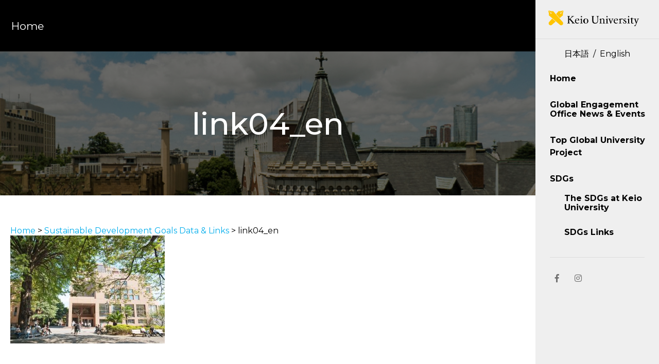

--- FILE ---
content_type: text/html; charset=UTF-8
request_url: https://www.global-sdgs.keio.ac.jp/en/links_backup/link04_en/
body_size: 71732
content:
<!DOCTYPE html>
<html lang="ja" class="lang-english">
<head>
  <!-- Global site tag (gtag.js) - Google Analytics -->
  <script async src="https://www.googletagmanager.com/gtag/js?id=G-F8BV5BHMWF"></script>
  <script>
    window.dataLayer = window.dataLayer || [];
    function gtag(){dataLayer.push(arguments);}
    gtag('js', new Date());

    gtag('config', 'G-F8BV5BHMWF');
  </script>
<!-- Global site tag (gtag.js) - Google Analytics -->
<script async src="https://www.googletagmanager.com/gtag/js?id=UA-184006651-1"></script>
<script>
  window.dataLayer = window.dataLayer || [];
  function gtag(){dataLayer.push(arguments);}
  gtag('js', new Date());

  gtag('config', 'UA-184006651-1');
</script>

  <meta charset="utf-8">
  <meta http-equiv="X-UA-Compatible" content="IE=edge">
  <meta name="viewport" content="width=device-width, initial-scale=1">
  <meta name="format-detection" content="email=no,telephone=no,address=no">

  
  <title>Keio University Global Engagement</title>


  


  <link rel="alternate" hreflang="en" href="https://www.global-sdgs.keio.ac.jp/en/en/" />
  <link rel="alternate" hreflang="ja" href="https://www.global-sdgs.keio.ac.jp/en/" />
  <link rel="icon" type="image/x-icon" href="https://www.keio.ac.jp/favicon.ico">
  <link rel="Shortcut Icon" type="image/x-icon" href="https://www.keio.ac.jp/favicon.ico">
  <link rel="shortcut icon" type="image/vnd.microsoft.icon" href="https://www.keio.ac.jp/favicon.ico">
  <link href="https://fonts.googleapis.com/css2?family=Montserrat:wght@100;200;300;400;500;600;700;800;900&display=swap" rel="stylesheet">
  <link href="https://fonts.googleapis.com/css2?family=Open+Sans:wght@300;400;600;700;800&display=swap" rel="stylesheet">
  <link rel="stylesheet" href="https://www.global-sdgs.keio.ac.jp/wp-content/themes/Keio_University/assets/css/destyle.css">
  <link rel="stylesheet" href="https://www.global-sdgs.keio.ac.jp/wp-content/themes/Keio_University/assets/css/style.css">
  <link rel="stylesheet" href="https://www.global-sdgs.keio.ac.jp/wp-content/themes/Keio_University/assets/css/responsive.css">
  <link href="https://use.fontawesome.com/releases/v5.6.1/css/all.css" rel="stylesheet">
  <script type="text/javascript" src="https://ajax.googleapis.com/ajax/libs/jquery/3.5.1/jquery.min.js"></script>

      <script type="text/javascript" src="https://www.global-sdgs.keio.ac.jp/wp-content/themes/Keio_University/assets/js/script-sub.js"></script>
  
   <!--（IE バージョン5, 6, 7, 8, 9, 10, 11の場合に ie.css を読み込ませる）-->
  <script type="text/javascript" >
  if (navigator.userAgent.indexOf('msie') >= 0 || navigator.userAgent.indexOf('Trident') >= 0){
      var d = document;
      var link = d.createElement('link');
      link.href = 'ie.css';
      link.rel = 'stylesheet';
      link.type = 'text/css';
      var h = d.getElementsByTagName('head')[0];
      h.appendChild(link);
  }
  </script>
  
		<!-- All in One SEO 4.4.5.1 - aioseo.com -->
		<meta name="robots" content="max-image-preview:large" />
		<link rel="canonical" href="https://www.global-sdgs.keio.ac.jp/en/links_backup/link04_en/" />
		<meta name="generator" content="All in One SEO (AIOSEO) 4.4.5.1" />
		<meta property="og:locale" content="en_US" />
		<meta property="og:site_name" content="Keio University Global Engagement" />
		<meta property="og:type" content="website" />
		<meta property="og:title" content="link04_en | Keio University Global Engagement" />
		<meta property="og:url" content="https://www.global-sdgs.keio.ac.jp/en/links_backup/link04_en/" />
		<meta property="og:image" content="https://www.global-sdgs.keio.ac.jp/wp-content/uploads/2021/03/og_image-1.jpg" />
		<meta property="og:image:secure_url" content="https://www.global-sdgs.keio.ac.jp/wp-content/uploads/2021/03/og_image-1.jpg" />
		<meta property="og:image:width" content="1200" />
		<meta property="og:image:height" content="630" />
		<meta name="twitter:card" content="summary" />
		<meta name="twitter:title" content="link04_en | Keio University Global Engagement" />
		<meta name="twitter:image" content="https://www.global-sdgs.keio.ac.jp/wp-content/uploads/2021/03/og_image-1.jpg" />
		<script type="application/ld+json" class="aioseo-schema">
			{"@context":"https:\/\/schema.org","@graph":[{"@type":"BreadcrumbList","@id":"https:\/\/www.global-sdgs.keio.ac.jp\/en\/links_backup\/link04_en\/#breadcrumblist","itemListElement":[{"@type":"ListItem","@id":"https:\/\/www.global-sdgs.keio.ac.jp\/#listItem","position":1,"item":{"@type":"WebPage","@id":"https:\/\/www.global-sdgs.keio.ac.jp\/","name":"Home","description":"This website is focused on delivering information on various activities for the realization of Keio University\u2019s plan of \u201cEnhancing Sustainability of Global Society through Jitsugaku (Science)\u201d under the \u201cTop Global University Project\u201d of the Ministry of Education, Culture, Sports, Science and Technology (MEXT), and its initiatives toward facilitating the United Nations \u201cSustainable Development Goals (SDGs).","url":"https:\/\/www.global-sdgs.keio.ac.jp\/"},"nextItem":"https:\/\/www.global-sdgs.keio.ac.jp\/en\/links_backup\/link04_en\/#listItem"},{"@type":"ListItem","@id":"https:\/\/www.global-sdgs.keio.ac.jp\/en\/links_backup\/link04_en\/#listItem","position":2,"item":{"@type":"WebPage","@id":"https:\/\/www.global-sdgs.keio.ac.jp\/en\/links_backup\/link04_en\/","name":"2021","url":"https:\/\/www.global-sdgs.keio.ac.jp\/en\/links_backup\/link04_en\/"},"nextItem":"https:\/\/www.global-sdgs.keio.ac.jp\/en\/links_backup\/#listItem","previousItem":"https:\/\/www.global-sdgs.keio.ac.jp\/#listItem"},{"@type":"ListItem","@id":"https:\/\/www.global-sdgs.keio.ac.jp\/en\/links_backup\/#listItem","position":3,"item":{"@type":"WebPage","@id":"https:\/\/www.global-sdgs.keio.ac.jp\/en\/links_backup\/","name":"November","url":"https:\/\/www.global-sdgs.keio.ac.jp\/en\/links_backup\/"},"nextItem":"https:\/\/www.global-sdgs.keio.ac.jp\/en\/links_backup\/link04_en\/#listItem","previousItem":"https:\/\/www.global-sdgs.keio.ac.jp\/en\/links_backup\/link04_en\/#listItem"},{"@type":"ListItem","@id":"https:\/\/www.global-sdgs.keio.ac.jp\/en\/links_backup\/link04_en\/#listItem","position":4,"item":{"@type":"WebPage","@id":"https:\/\/www.global-sdgs.keio.ac.jp\/en\/links_backup\/link04_en\/","name":"24","url":"https:\/\/www.global-sdgs.keio.ac.jp\/en\/links_backup\/link04_en\/"},"previousItem":"https:\/\/www.global-sdgs.keio.ac.jp\/en\/links_backup\/#listItem"}]},{"@type":"ItemPage","@id":"https:\/\/www.global-sdgs.keio.ac.jp\/en\/links_backup\/link04_en\/#itempage","url":"https:\/\/www.global-sdgs.keio.ac.jp\/en\/links_backup\/link04_en\/","name":"link04_en | Keio University Global Engagement","inLanguage":"en-US","isPartOf":{"@id":"https:\/\/www.global-sdgs.keio.ac.jp\/#website"},"breadcrumb":{"@id":"https:\/\/www.global-sdgs.keio.ac.jp\/en\/links_backup\/link04_en\/#breadcrumblist"},"datePublished":"2021-11-24T03:12:49+09:00","dateModified":"2021-11-24T03:12:49+09:00"},{"@type":"Organization","@id":"https:\/\/www.global-sdgs.keio.ac.jp\/#organization","name":"Keio University Global Engagement","url":"https:\/\/www.global-sdgs.keio.ac.jp\/"},{"@type":"WebSite","@id":"https:\/\/www.global-sdgs.keio.ac.jp\/#website","url":"https:\/\/www.global-sdgs.keio.ac.jp\/","name":"Keio University Global Engagement","inLanguage":"en-US","publisher":{"@id":"https:\/\/www.global-sdgs.keio.ac.jp\/#organization"}}]}
		</script>
		<!-- All in One SEO -->

<link rel="alternate" href="https://www.global-sdgs.keio.ac.jp/link04_en/" hreflang="ja" />
<link rel="alternate" href="https://www.global-sdgs.keio.ac.jp/en/links_backup/link04_en/" hreflang="en" />
<link rel="alternate" type="application/rss+xml" title="Keio University Global Engagement &raquo; link04_en Comments Feed" href="https://www.global-sdgs.keio.ac.jp/en/links_backup/link04_en/feed/" />
<link rel="alternate" title="oEmbed (JSON)" type="application/json+oembed" href="https://www.global-sdgs.keio.ac.jp/wp-json/oembed/1.0/embed?url=https%3A%2F%2Fwww.global-sdgs.keio.ac.jp%2Fen%2Flinks_backup%2Flink04_en%2F" />
<link rel="alternate" title="oEmbed (XML)" type="text/xml+oembed" href="https://www.global-sdgs.keio.ac.jp/wp-json/oembed/1.0/embed?url=https%3A%2F%2Fwww.global-sdgs.keio.ac.jp%2Fen%2Flinks_backup%2Flink04_en%2F&#038;format=xml" />
<style id='wp-img-auto-sizes-contain-inline-css' type='text/css'>
img:is([sizes=auto i],[sizes^="auto," i]){contain-intrinsic-size:3000px 1500px}
/*# sourceURL=wp-img-auto-sizes-contain-inline-css */
</style>
<link rel='stylesheet' id='sbi_styles-css' href='https://www.global-sdgs.keio.ac.jp/wp-content/plugins/instagram-feed/css/sbi-styles.min.css?ver=6.6.1' type='text/css' media='all' />
<style id='wp-emoji-styles-inline-css' type='text/css'>

	img.wp-smiley, img.emoji {
		display: inline !important;
		border: none !important;
		box-shadow: none !important;
		height: 1em !important;
		width: 1em !important;
		margin: 0 0.07em !important;
		vertical-align: -0.1em !important;
		background: none !important;
		padding: 0 !important;
	}
/*# sourceURL=wp-emoji-styles-inline-css */
</style>
<style id='wp-block-library-inline-css' type='text/css'>
:root{--wp-block-synced-color:#7a00df;--wp-block-synced-color--rgb:122,0,223;--wp-bound-block-color:var(--wp-block-synced-color);--wp-editor-canvas-background:#ddd;--wp-admin-theme-color:#007cba;--wp-admin-theme-color--rgb:0,124,186;--wp-admin-theme-color-darker-10:#006ba1;--wp-admin-theme-color-darker-10--rgb:0,107,160.5;--wp-admin-theme-color-darker-20:#005a87;--wp-admin-theme-color-darker-20--rgb:0,90,135;--wp-admin-border-width-focus:2px}@media (min-resolution:192dpi){:root{--wp-admin-border-width-focus:1.5px}}.wp-element-button{cursor:pointer}:root .has-very-light-gray-background-color{background-color:#eee}:root .has-very-dark-gray-background-color{background-color:#313131}:root .has-very-light-gray-color{color:#eee}:root .has-very-dark-gray-color{color:#313131}:root .has-vivid-green-cyan-to-vivid-cyan-blue-gradient-background{background:linear-gradient(135deg,#00d084,#0693e3)}:root .has-purple-crush-gradient-background{background:linear-gradient(135deg,#34e2e4,#4721fb 50%,#ab1dfe)}:root .has-hazy-dawn-gradient-background{background:linear-gradient(135deg,#faaca8,#dad0ec)}:root .has-subdued-olive-gradient-background{background:linear-gradient(135deg,#fafae1,#67a671)}:root .has-atomic-cream-gradient-background{background:linear-gradient(135deg,#fdd79a,#004a59)}:root .has-nightshade-gradient-background{background:linear-gradient(135deg,#330968,#31cdcf)}:root .has-midnight-gradient-background{background:linear-gradient(135deg,#020381,#2874fc)}:root{--wp--preset--font-size--normal:16px;--wp--preset--font-size--huge:42px}.has-regular-font-size{font-size:1em}.has-larger-font-size{font-size:2.625em}.has-normal-font-size{font-size:var(--wp--preset--font-size--normal)}.has-huge-font-size{font-size:var(--wp--preset--font-size--huge)}.has-text-align-center{text-align:center}.has-text-align-left{text-align:left}.has-text-align-right{text-align:right}.has-fit-text{white-space:nowrap!important}#end-resizable-editor-section{display:none}.aligncenter{clear:both}.items-justified-left{justify-content:flex-start}.items-justified-center{justify-content:center}.items-justified-right{justify-content:flex-end}.items-justified-space-between{justify-content:space-between}.screen-reader-text{border:0;clip-path:inset(50%);height:1px;margin:-1px;overflow:hidden;padding:0;position:absolute;width:1px;word-wrap:normal!important}.screen-reader-text:focus{background-color:#ddd;clip-path:none;color:#444;display:block;font-size:1em;height:auto;left:5px;line-height:normal;padding:15px 23px 14px;text-decoration:none;top:5px;width:auto;z-index:100000}html :where(.has-border-color){border-style:solid}html :where([style*=border-top-color]){border-top-style:solid}html :where([style*=border-right-color]){border-right-style:solid}html :where([style*=border-bottom-color]){border-bottom-style:solid}html :where([style*=border-left-color]){border-left-style:solid}html :where([style*=border-width]){border-style:solid}html :where([style*=border-top-width]){border-top-style:solid}html :where([style*=border-right-width]){border-right-style:solid}html :where([style*=border-bottom-width]){border-bottom-style:solid}html :where([style*=border-left-width]){border-left-style:solid}html :where(img[class*=wp-image-]){height:auto;max-width:100%}:where(figure){margin:0 0 1em}html :where(.is-position-sticky){--wp-admin--admin-bar--position-offset:var(--wp-admin--admin-bar--height,0px)}@media screen and (max-width:600px){html :where(.is-position-sticky){--wp-admin--admin-bar--position-offset:0px}}

/*# sourceURL=wp-block-library-inline-css */
</style><style id='global-styles-inline-css' type='text/css'>
:root{--wp--preset--aspect-ratio--square: 1;--wp--preset--aspect-ratio--4-3: 4/3;--wp--preset--aspect-ratio--3-4: 3/4;--wp--preset--aspect-ratio--3-2: 3/2;--wp--preset--aspect-ratio--2-3: 2/3;--wp--preset--aspect-ratio--16-9: 16/9;--wp--preset--aspect-ratio--9-16: 9/16;--wp--preset--color--black: #000000;--wp--preset--color--cyan-bluish-gray: #abb8c3;--wp--preset--color--white: #ffffff;--wp--preset--color--pale-pink: #f78da7;--wp--preset--color--vivid-red: #cf2e2e;--wp--preset--color--luminous-vivid-orange: #ff6900;--wp--preset--color--luminous-vivid-amber: #fcb900;--wp--preset--color--light-green-cyan: #7bdcb5;--wp--preset--color--vivid-green-cyan: #00d084;--wp--preset--color--pale-cyan-blue: #8ed1fc;--wp--preset--color--vivid-cyan-blue: #0693e3;--wp--preset--color--vivid-purple: #9b51e0;--wp--preset--gradient--vivid-cyan-blue-to-vivid-purple: linear-gradient(135deg,rgb(6,147,227) 0%,rgb(155,81,224) 100%);--wp--preset--gradient--light-green-cyan-to-vivid-green-cyan: linear-gradient(135deg,rgb(122,220,180) 0%,rgb(0,208,130) 100%);--wp--preset--gradient--luminous-vivid-amber-to-luminous-vivid-orange: linear-gradient(135deg,rgb(252,185,0) 0%,rgb(255,105,0) 100%);--wp--preset--gradient--luminous-vivid-orange-to-vivid-red: linear-gradient(135deg,rgb(255,105,0) 0%,rgb(207,46,46) 100%);--wp--preset--gradient--very-light-gray-to-cyan-bluish-gray: linear-gradient(135deg,rgb(238,238,238) 0%,rgb(169,184,195) 100%);--wp--preset--gradient--cool-to-warm-spectrum: linear-gradient(135deg,rgb(74,234,220) 0%,rgb(151,120,209) 20%,rgb(207,42,186) 40%,rgb(238,44,130) 60%,rgb(251,105,98) 80%,rgb(254,248,76) 100%);--wp--preset--gradient--blush-light-purple: linear-gradient(135deg,rgb(255,206,236) 0%,rgb(152,150,240) 100%);--wp--preset--gradient--blush-bordeaux: linear-gradient(135deg,rgb(254,205,165) 0%,rgb(254,45,45) 50%,rgb(107,0,62) 100%);--wp--preset--gradient--luminous-dusk: linear-gradient(135deg,rgb(255,203,112) 0%,rgb(199,81,192) 50%,rgb(65,88,208) 100%);--wp--preset--gradient--pale-ocean: linear-gradient(135deg,rgb(255,245,203) 0%,rgb(182,227,212) 50%,rgb(51,167,181) 100%);--wp--preset--gradient--electric-grass: linear-gradient(135deg,rgb(202,248,128) 0%,rgb(113,206,126) 100%);--wp--preset--gradient--midnight: linear-gradient(135deg,rgb(2,3,129) 0%,rgb(40,116,252) 100%);--wp--preset--font-size--small: 13px;--wp--preset--font-size--medium: 20px;--wp--preset--font-size--large: 36px;--wp--preset--font-size--x-large: 42px;--wp--preset--spacing--20: 0.44rem;--wp--preset--spacing--30: 0.67rem;--wp--preset--spacing--40: 1rem;--wp--preset--spacing--50: 1.5rem;--wp--preset--spacing--60: 2.25rem;--wp--preset--spacing--70: 3.38rem;--wp--preset--spacing--80: 5.06rem;--wp--preset--shadow--natural: 6px 6px 9px rgba(0, 0, 0, 0.2);--wp--preset--shadow--deep: 12px 12px 50px rgba(0, 0, 0, 0.4);--wp--preset--shadow--sharp: 6px 6px 0px rgba(0, 0, 0, 0.2);--wp--preset--shadow--outlined: 6px 6px 0px -3px rgb(255, 255, 255), 6px 6px rgb(0, 0, 0);--wp--preset--shadow--crisp: 6px 6px 0px rgb(0, 0, 0);}:where(.is-layout-flex){gap: 0.5em;}:where(.is-layout-grid){gap: 0.5em;}body .is-layout-flex{display: flex;}.is-layout-flex{flex-wrap: wrap;align-items: center;}.is-layout-flex > :is(*, div){margin: 0;}body .is-layout-grid{display: grid;}.is-layout-grid > :is(*, div){margin: 0;}:where(.wp-block-columns.is-layout-flex){gap: 2em;}:where(.wp-block-columns.is-layout-grid){gap: 2em;}:where(.wp-block-post-template.is-layout-flex){gap: 1.25em;}:where(.wp-block-post-template.is-layout-grid){gap: 1.25em;}.has-black-color{color: var(--wp--preset--color--black) !important;}.has-cyan-bluish-gray-color{color: var(--wp--preset--color--cyan-bluish-gray) !important;}.has-white-color{color: var(--wp--preset--color--white) !important;}.has-pale-pink-color{color: var(--wp--preset--color--pale-pink) !important;}.has-vivid-red-color{color: var(--wp--preset--color--vivid-red) !important;}.has-luminous-vivid-orange-color{color: var(--wp--preset--color--luminous-vivid-orange) !important;}.has-luminous-vivid-amber-color{color: var(--wp--preset--color--luminous-vivid-amber) !important;}.has-light-green-cyan-color{color: var(--wp--preset--color--light-green-cyan) !important;}.has-vivid-green-cyan-color{color: var(--wp--preset--color--vivid-green-cyan) !important;}.has-pale-cyan-blue-color{color: var(--wp--preset--color--pale-cyan-blue) !important;}.has-vivid-cyan-blue-color{color: var(--wp--preset--color--vivid-cyan-blue) !important;}.has-vivid-purple-color{color: var(--wp--preset--color--vivid-purple) !important;}.has-black-background-color{background-color: var(--wp--preset--color--black) !important;}.has-cyan-bluish-gray-background-color{background-color: var(--wp--preset--color--cyan-bluish-gray) !important;}.has-white-background-color{background-color: var(--wp--preset--color--white) !important;}.has-pale-pink-background-color{background-color: var(--wp--preset--color--pale-pink) !important;}.has-vivid-red-background-color{background-color: var(--wp--preset--color--vivid-red) !important;}.has-luminous-vivid-orange-background-color{background-color: var(--wp--preset--color--luminous-vivid-orange) !important;}.has-luminous-vivid-amber-background-color{background-color: var(--wp--preset--color--luminous-vivid-amber) !important;}.has-light-green-cyan-background-color{background-color: var(--wp--preset--color--light-green-cyan) !important;}.has-vivid-green-cyan-background-color{background-color: var(--wp--preset--color--vivid-green-cyan) !important;}.has-pale-cyan-blue-background-color{background-color: var(--wp--preset--color--pale-cyan-blue) !important;}.has-vivid-cyan-blue-background-color{background-color: var(--wp--preset--color--vivid-cyan-blue) !important;}.has-vivid-purple-background-color{background-color: var(--wp--preset--color--vivid-purple) !important;}.has-black-border-color{border-color: var(--wp--preset--color--black) !important;}.has-cyan-bluish-gray-border-color{border-color: var(--wp--preset--color--cyan-bluish-gray) !important;}.has-white-border-color{border-color: var(--wp--preset--color--white) !important;}.has-pale-pink-border-color{border-color: var(--wp--preset--color--pale-pink) !important;}.has-vivid-red-border-color{border-color: var(--wp--preset--color--vivid-red) !important;}.has-luminous-vivid-orange-border-color{border-color: var(--wp--preset--color--luminous-vivid-orange) !important;}.has-luminous-vivid-amber-border-color{border-color: var(--wp--preset--color--luminous-vivid-amber) !important;}.has-light-green-cyan-border-color{border-color: var(--wp--preset--color--light-green-cyan) !important;}.has-vivid-green-cyan-border-color{border-color: var(--wp--preset--color--vivid-green-cyan) !important;}.has-pale-cyan-blue-border-color{border-color: var(--wp--preset--color--pale-cyan-blue) !important;}.has-vivid-cyan-blue-border-color{border-color: var(--wp--preset--color--vivid-cyan-blue) !important;}.has-vivid-purple-border-color{border-color: var(--wp--preset--color--vivid-purple) !important;}.has-vivid-cyan-blue-to-vivid-purple-gradient-background{background: var(--wp--preset--gradient--vivid-cyan-blue-to-vivid-purple) !important;}.has-light-green-cyan-to-vivid-green-cyan-gradient-background{background: var(--wp--preset--gradient--light-green-cyan-to-vivid-green-cyan) !important;}.has-luminous-vivid-amber-to-luminous-vivid-orange-gradient-background{background: var(--wp--preset--gradient--luminous-vivid-amber-to-luminous-vivid-orange) !important;}.has-luminous-vivid-orange-to-vivid-red-gradient-background{background: var(--wp--preset--gradient--luminous-vivid-orange-to-vivid-red) !important;}.has-very-light-gray-to-cyan-bluish-gray-gradient-background{background: var(--wp--preset--gradient--very-light-gray-to-cyan-bluish-gray) !important;}.has-cool-to-warm-spectrum-gradient-background{background: var(--wp--preset--gradient--cool-to-warm-spectrum) !important;}.has-blush-light-purple-gradient-background{background: var(--wp--preset--gradient--blush-light-purple) !important;}.has-blush-bordeaux-gradient-background{background: var(--wp--preset--gradient--blush-bordeaux) !important;}.has-luminous-dusk-gradient-background{background: var(--wp--preset--gradient--luminous-dusk) !important;}.has-pale-ocean-gradient-background{background: var(--wp--preset--gradient--pale-ocean) !important;}.has-electric-grass-gradient-background{background: var(--wp--preset--gradient--electric-grass) !important;}.has-midnight-gradient-background{background: var(--wp--preset--gradient--midnight) !important;}.has-small-font-size{font-size: var(--wp--preset--font-size--small) !important;}.has-medium-font-size{font-size: var(--wp--preset--font-size--medium) !important;}.has-large-font-size{font-size: var(--wp--preset--font-size--large) !important;}.has-x-large-font-size{font-size: var(--wp--preset--font-size--x-large) !important;}
/*# sourceURL=global-styles-inline-css */
</style>

<style id='classic-theme-styles-inline-css' type='text/css'>
/*! This file is auto-generated */
.wp-block-button__link{color:#fff;background-color:#32373c;border-radius:9999px;box-shadow:none;text-decoration:none;padding:calc(.667em + 2px) calc(1.333em + 2px);font-size:1.125em}.wp-block-file__button{background:#32373c;color:#fff;text-decoration:none}
/*# sourceURL=/wp-includes/css/classic-themes.min.css */
</style>
<link rel='stylesheet' id='search-filter-plugin-styles-css' href='https://www.global-sdgs.keio.ac.jp/wp-content/plugins/search-filter-pro/public/assets/css/search-filter.min.css?ver=2.5.12' type='text/css' media='all' />
<link rel='stylesheet' id='mimetypes-link-icons-css' href='https://www.global-sdgs.keio.ac.jp/wp-content/plugins/mimetypes-link-icons/css/style.php?cssvars=bXRsaV9oZWlnaHQ9MTYmbXRsaV9pbWFnZV90eXBlPXBuZyZtdGxpX2xlZnRvcnJpZ2h0PWxlZnQmYWN0aXZlX3R5cGVzPXBkZg%3D&#038;ver=3.0' type='text/css' media='all' />
<script type="text/javascript" src="https://www.global-sdgs.keio.ac.jp/wp-includes/js/jquery/jquery.min.js?ver=3.7.1" id="jquery-core-js"></script>
<script type="text/javascript" src="https://www.global-sdgs.keio.ac.jp/wp-includes/js/jquery/jquery-migrate.min.js?ver=3.4.1" id="jquery-migrate-js"></script>
<script type="text/javascript" id="search-filter-plugin-build-js-extra">
/* <![CDATA[ */
var SF_LDATA = {"ajax_url":"https://www.global-sdgs.keio.ac.jp/wp-admin/admin-ajax.php","home_url":"https://www.global-sdgs.keio.ac.jp/","extensions":[]};
//# sourceURL=search-filter-plugin-build-js-extra
/* ]]> */
</script>
<script type="text/javascript" src="https://www.global-sdgs.keio.ac.jp/wp-content/plugins/search-filter-pro/public/assets/js/search-filter-build.min.js?ver=2.5.12" id="search-filter-plugin-build-js"></script>
<script type="text/javascript" src="https://www.global-sdgs.keio.ac.jp/wp-content/plugins/search-filter-pro/public/assets/js/chosen.jquery.min.js?ver=2.5.12" id="search-filter-plugin-chosen-js"></script>
<link rel="EditURI" type="application/rsd+xml" title="RSD" href="https://www.global-sdgs.keio.ac.jp/xmlrpc.php?rsd" />
<meta name="generator" content="WordPress 6.9" />
<link rel='shortlink' href='https://www.global-sdgs.keio.ac.jp/?p=931' />
		<style type="text/css" id="wp-custom-css">
			.search-area form{
	margin-bottom:0;
}
.searchandfilter label{
	width:100%;
	border-radius:4px;
}
.bg_checkbox ul li.sf-field-taxonomy-sdg ul{
	display: flex;
	flex-wrap:wrap;
}
.bg_checkbox ul li.sf-field-taxonomy-sdg ul li {
	position: relative;
	display: inline-block;
	margin: 4px;
	width:118px;
}
.bg_checkbox ul li.sf-field-taxonomy-sdg ul input {
	position: absolute;
	top: 0;
	opacity: 0;
	width: 100%;
	height: 100%;
}
.bg_checkbox ul li ul input[type="checkbox"] + label {
	display: block;
	width:118px;
	height:118px;
	background-size: cover;
	background-repeat: no-repeat;
	text-indent: -9999px;
}

.bg_checkbox .sf-item-73 input[type="checkbox"]:checked + label ,
.bg_checkbox .sf-item-143 input[type="checkbox"]:checked + label {
	background-image: url(/wp-content/themes/Keio_University/assets/img/sdgs_1.png);
}
.bg_checkbox .sf-item-74 input[type="checkbox"]:checked + label ,
.bg_checkbox .sf-item-145 input[type="checkbox"]:checked + label {
	background-image: url(/wp-content/themes/Keio_University/assets/img/sdgs_2.png);
}
.bg_checkbox .sf-item-75 input[type="checkbox"]:checked + label ,
.bg_checkbox .sf-item-147 input[type="checkbox"]:checked + label {
	background-image: url(/wp-content/themes/Keio_University/assets/img/sdgs_3.png);
}
.bg_checkbox .sf-item-76 input[type="checkbox"]:checked + label ,
.bg_checkbox .sf-item-149 input[type="checkbox"]:checked + label {
	background-image: url(/wp-content/themes/Keio_University/assets/img/sdgs_4.png);
}
.bg_checkbox .sf-item-77 input[type="checkbox"]:checked + label ,
.bg_checkbox .sf-item-151 input[type="checkbox"]:checked + label {
	background-image: url(/wp-content/themes/Keio_University/assets/img/sdgs_5.png);
}
.bg_checkbox .sf-item-78 input[type="checkbox"]:checked + label ,
.bg_checkbox .sf-item-153 input[type="checkbox"]:checked + label {
	background-image: url(/wp-content/themes/Keio_University/assets/img/sdgs_6.png);
}
.bg_checkbox .sf-item-79 input[type="checkbox"]:checked + label ,
.bg_checkbox .sf-item-155 input[type="checkbox"]:checked + label {
	background-image: url(/wp-content/themes/Keio_University/assets/img/sdgs_7.png);
}
.bg_checkbox .sf-item-80 input[type="checkbox"]:checked + label ,
.bg_checkbox .sf-item-157 input[type="checkbox"]:checked + label {
	background-image: url(/wp-content/themes/Keio_University/assets/img/sdgs_8.png);
}
.bg_checkbox .sf-item-81 input[type="checkbox"]:checked + label ,
.bg_checkbox .sf-item-159 input[type="checkbox"]:checked + label {
	background-image: url(/wp-content/themes/Keio_University/assets/img/sdgs_9.png);
}
.bg_checkbox .sf-item-82 input[type="checkbox"]:checked + label ,
.bg_checkbox .sf-item-161 input[type="checkbox"]:checked + label {
	background-image: url(/wp-content/themes/Keio_University/assets/img/sdgs_10.png);
}
.bg_checkbox .sf-item-83 input[type="checkbox"]:checked + label ,
.bg_checkbox .sf-item-163 input[type="checkbox"]:checked + label {
	background-image: url(/wp-content/themes/Keio_University/assets/img/sdgs_11.png);
}
.bg_checkbox .sf-item-84 input[type="checkbox"]:checked + label ,
.bg_checkbox .sf-item-165 input[type="checkbox"]:checked + label {
	background-image: url(/wp-content/themes/Keio_University/assets/img/sdgs_12.png);
}
.bg_checkbox .sf-item-85 input[type="checkbox"]:checked + label ,
.bg_checkbox .sf-item-167 input[type="checkbox"]:checked + label {
	background-image: url(/wp-content/themes/Keio_University/assets/img/sdgs_13.png);
}
.bg_checkbox .sf-item-86 input[type="checkbox"]:checked + label ,
.bg_checkbox .sf-item-169 input[type="checkbox"]:checked + label {
	background-image: url(/wp-content/themes/Keio_University/assets/img/sdgs_14.png);
}
.bg_checkbox .sf-item-87 input[type="checkbox"]:checked + label ,
.bg_checkbox .sf-item-171 input[type="checkbox"]:checked + label {
	background-image: url(/wp-content/themes/Keio_University/assets/img/sdgs_15.png);
}
.bg_checkbox .sf-item-88 input[type="checkbox"]:checked + label ,
.bg_checkbox .sf-item-173 input[type="checkbox"]:checked + label {
	background-image: url(/wp-content/themes/Keio_University/assets/img/sdgs_16.png);
}
.bg_checkbox .sf-item-89 input[type="checkbox"]:checked + label ,
.bg_checkbox .sf-item-175 input[type="checkbox"]:checked + label {
	background-image: url(/wp-content/themes/Keio_University/assets/img/sdgs_17.png);
}
.bg_checkbox .sf-item-232 input[type="checkbox"]:checked + label ,
.bg_checkbox .sf-item-234 input[type="checkbox"]:checked + label {
	background-image: url(/wp-content/themes/Keio_University/assets/img/sdgs_all.jpg);
}

.bg_checkbox .sf-item-73 input[type="checkbox"] + label ,
.bg_checkbox .sf-item-143 input[type="checkbox"] + label {
	background-image: url(/wp-content/themes/Keio_University/assets/img/sdgs_1_off.png);
}
.bg_checkbox .sf-item-74 input[type="checkbox"] + label ,
.bg_checkbox .sf-item-145 input[type="checkbox"] + label {
	background-image: url(/wp-content/themes/Keio_University/assets/img/sdgs_2_off.png);
}
.bg_checkbox .sf-item-75 input[type="checkbox"] + label ,
.bg_checkbox .sf-item-147 input[type="checkbox"] + label {
	background-image: url(/wp-content/themes/Keio_University/assets/img/sdgs_3_off.png);
}
.bg_checkbox .sf-item-76 input[type="checkbox"] + label ,
.bg_checkbox .sf-item-149 input[type="checkbox"] + label {
	background-image: url(/wp-content/themes/Keio_University/assets/img/sdgs_4_off.png);
}
.bg_checkbox .sf-item-77 input[type="checkbox"] + label ,
.bg_checkbox .sf-item-151 input[type="checkbox"] + label {
	background-image: url(/wp-content/themes/Keio_University/assets/img/sdgs_5_off.png);
}
.bg_checkbox .sf-item-78 input[type="checkbox"] + label ,
.bg_checkbox .sf-item-153 input[type="checkbox"] + label {
	background-image: url(/wp-content/themes/Keio_University/assets/img/sdgs_6_off.png);
}
.bg_checkbox .sf-item-79 input[type="checkbox"] + label ,
.bg_checkbox .sf-item-155 input[type="checkbox"] + label {
	background-image: url(/wp-content/themes/Keio_University/assets/img/sdgs_7_off.png);
}
.bg_checkbox .sf-item-80 input[type="checkbox"] + label ,
.bg_checkbox .sf-item-157 input[type="checkbox"] + label {
	background-image: url(/wp-content/themes/Keio_University/assets/img/sdgs_8_off.png);
}
.bg_checkbox .sf-item-81 input[type="checkbox"] + label ,
.bg_checkbox .sf-item-159 input[type="checkbox"] + label {
	background-image: url(/wp-content/themes/Keio_University/assets/img/sdgs_9_off.png);
}
.bg_checkbox .sf-item-82 input[type="checkbox"] + label ,
.bg_checkbox .sf-item-161 input[type="checkbox"] + label {
	background-image: url(/wp-content/themes/Keio_University/assets/img/sdgs_10_off.png);
}
.bg_checkbox .sf-item-83 input[type="checkbox"] + label ,
.bg_checkbox .sf-item-163 input[type="checkbox"] + label {
	background-image: url(/wp-content/themes/Keio_University/assets/img/sdgs_11_off.png);
}
.bg_checkbox .sf-item-84 input[type="checkbox"] + label ,
.bg_checkbox .sf-item-165 input[type="checkbox"] + label {
	background-image: url(/wp-content/themes/Keio_University/assets/img/sdgs_12_off.png);
}
.bg_checkbox .sf-item-85 input[type="checkbox"] + label ,
.bg_checkbox .sf-item-167 input[type="checkbox"] + label {
	background-image: url(/wp-content/themes/Keio_University/assets/img/sdgs_13_off.png);
}
.bg_checkbox .sf-item-86 input[type="checkbox"] + label ,
.bg_checkbox .sf-item-169 input[type="checkbox"] + label {
	background-image: url(/wp-content/themes/Keio_University/assets/img/sdgs_14_off.png);
}
.bg_checkbox .sf-item-87 input[type="checkbox"] + label ,
.bg_checkbox .sf-item-171 input[type="checkbox"] + label {
	background-image: url(/wp-content/themes/Keio_University/assets/img/sdgs_15_off.png);
}
.bg_checkbox .sf-item-88 input[type="checkbox"] + label ,
.bg_checkbox .sf-item-173 input[type="checkbox"] + label {
	background-image: url(/wp-content/themes/Keio_University/assets/img/sdgs_16_off.png);
}
.bg_checkbox .sf-item-89 input[type="checkbox"] + label ,
.bg_checkbox .sf-item-175 input[type="checkbox"] + label {
	background-image: url(/wp-content/themes/Keio_University/assets/img/sdgs_17_off.png);
}
.bg_checkbox .sf-item-232 input[type="checkbox"] + label ,
.bg_checkbox .sf-item-234 input[type="checkbox"] + label {
	background-image: url(/wp-content/themes/Keio_University/assets/img/sdgs_all_off.jpg);
}

.searchandfilter ul li.sf-field-post-meta-event_date{
	display:flex;
}
.searchandfilter h4{
	width:110px;
}
.search-area .sf-field-submit input{
	width: 50%;
	margin: 0 auto;
	text-align: center;
	background: #000555;
	color: #fff;
	display: block;
}
.search-area select{
	width: 170px;
	padding:10px;
	text-align: center;
	background: #fff;
	display: block;
	border-radius:4px;
}
.searchandfilter ul li.sf-field-post-meta-event_date_year{
	display: flex;
  align-items: center;
	float:left;
	margin-right:4px;
}
.searchandfilter ul li.sf-field-post-meta-event_date_month{
	display:flex;
}
.searchandfilter .sf-field-post-meta-event_date_year label,
.searchandfilter .sf-field-post-meta-event_date_month label{
	width:170px;
}
@media screen and (max-width: 768px) {
  .bg_checkbox ul li.sf-field-taxonomy-sdg ul li {
    margin: 8px;
  }
  .search-area select{
    width:100%;
  }
    .searchandfilter ul li.sf-field-post-meta-event_date_year{
    display: block;
    float:none;
    margin-right:0;
  }
  .searchandfilter ul li.sf-field-post-meta-event_date_month{
    display: block;
  }
  .searchandfilter .sf-field-post-meta-event_date_year label,
  .searchandfilter .sf-field-post-meta-event_date_month label{
    width:100%;
  }
}

.searchandfilter .sf-field-post-meta-event_date_year label,
.searchandfilter .sf-field-post-meta-event_date_month label{
  position: relative;
}
.searchandfilter .sf-field-post-meta-event_date_year label:after,
.searchandfilter .sf-field-post-meta-event_date_month label:after{
  content: '';
  width: 10px;
  height: 10px;
  border: 0;
  border-bottom: solid 2px #666;
  border-right: solid 2px #666;
  position: absolute;
  top: 48%;
  right: 10px;
  margin-top: -6px;
  transform: rotate(45deg);
}

/*20221128_追記*/
.btn-flat-simple {
  position: relative;
  display: inline-block;
  font-weight: bold;
  padding: 0.25em 0.5em;
  text-decoration: none;
  color:white;
  background: #000555;
  transition: .4s;
}

.btn-flat-simple:hover {
  background: #EFEFEF;
  color:  #000555;
}		</style>
		</head>
<body>
      <header id="header" class="header_2">
      <div class="header-left">
        <a href="https://www.global-sdgs.keio.ac.jp/en/">

          
          <p>Home</p>

          
        </a>
      </div>
      <!--<div class="menu-trigger">
        <span></span>
        <span></span>
        <span></span>
      </div>-->
    </header>
  
  
    <section id="navi" class="active">

      
      <div class="navi-top">
                <a href="https://www.keio.ac.jp/en/" target="_blank">
          <img src="https://www.global-sdgs.keio.ac.jp/wp-content/themes/Keio_University/assets/img/logo_2.svg">
        </a>
      </div>
      <ul class="polylt-ul">	<li class="lang-item lang-item-25 lang-item-ja lang-item-first"><a  lang="ja" hreflang="ja" href="https://www.global-sdgs.keio.ac.jp/link04_en/">日本語</a></li>
	<li class="lang-item lang-item-28 lang-item-en current-lang"><a  lang="en-US" hreflang="en-US" href="https://www.global-sdgs.keio.ac.jp/en/links_backup/link04_en/">English</a></li>
</ul>
      <ul class="navi-middle">
        <li><a href="https://www.global-sdgs.keio.ac.jp/en/" class="project">Home</a></li>
        <li><a href="https://www.global-sdgs.keio.ac.jp/en/news-events/">Global Engagement Office News & Events</a></li>
        <li><a href="https://www.global-sdgs.keio.ac.jp/en/project/" class="project">Top Global University Project</a></li>
        <li class="sub-menu">SDGs
          <ul>
            <li><a href="https://www.global-sdgs.keio.ac.jp/en/sdgs/">The SDGs at Keio University</a></li>
            <li><a href="https://www.global-sdgs.keio.ac.jp/en/links/">SDGs Links</a></li>
          </ul>
        </li>
        <!--
          <ul class="navi-sub">
            <img src="img/navi.jpg">
            <li><a href="index.html#longevity">Longevity</a></li>
            <li><a href="index.html#security-wrapper">Security</a></li>
            <li><a href="index.html#creativity">Creativity</a></li>
          </ul>
        -->
            </ul>
      <ul class="navi-bottom">
        <li><a href="https://www.facebook.com/keioglobal/" target="_blank"><i class="fab fa-facebook-f"></i></a></li>
        <!--<li><a href="#"><i class="fab fa-twitter"></i></a></li>-->
        <li><a href="https://www.instagram.com/keio_university/" target="_blank"><i class="fab fa-instagram"></i></a></li>
        <!--<li><a href="#"><img src="img/youtube-logo.png" width="40px"></a></li>
        <li><a href="#"><i class="fab fa-linkedin"></i></a></li>-->
      </ul>
    </section>

  
    <div class="menu-trigger-sp">
      <span></span>
      <span></span>
      <span></span>
    </div>
    <section id="navi-sp">

      
      <div class="navi-top-sp">
        <a href="https://www.keio.ac.jp/en/" target="_blank">
          <img src="https://www.global-sdgs.keio.ac.jp/wp-content/themes/Keio_University/assets/img/logo_2.svg">
        </a>
      </div>
      <ul class="polylt-ul">	<li class="lang-item lang-item-25 lang-item-ja lang-item-first"><a  lang="ja" hreflang="ja" href="https://www.global-sdgs.keio.ac.jp/link04_en/">日本語</a></li>
	<li class="lang-item lang-item-28 lang-item-en current-lang"><a  lang="en-US" hreflang="en-US" href="https://www.global-sdgs.keio.ac.jp/en/links_backup/link04_en/">English</a></li>
</ul>
      <ul class="navi-middle-sp">
        <li><a href="https://www.global-sdgs.keio.ac.jp/en/" class="project">Home</a></li>
        <li><a href="https://www.global-sdgs.keio.ac.jp/en/news-events/">Global Engagement Office News & Events</a></li>
        <li><a href="https://www.global-sdgs.keio.ac.jp/en/project/" class="project">Top Global University Project</a></li>
        <li class="sub-menu">SDGs
          <ul>
            <li><a href="https://www.global-sdgs.keio.ac.jp/en/sdgs/">The SDGs at Keio University</a></li>
            <li><a href="https://www.global-sdgs.keio.ac.jp/en/links/">SDGs Links</a></li>
          </ul>
        </li>
          <!--<ul class="navi-sub-sp">
            <li><a href="index.html#longevity">Longevity</a></li>
            <li><a href="index.html#security-wrapper">Security</a></li>
            <li><a href="index.html#creativity">Creativity</a></li>
          </ul>-->
      
        
      </ul>
      <ul class="navi-bottom-sp">
        <li><a href="https://www.facebook.com/keioglobal/" target="_blank"><i class="fab fa-facebook-f"></i></a></li>
        <!--<li><a href="#"><i class="fab fa-twitter"></i></a></li>-->
        <li><a href="https://www.instagram.com/keio_university/" target="_blank"><i class="fab fa-instagram"></i></a></li>
        <!--<li><a href="#"><img src="img/youtube-logo.png" width="40px"></a></li>
        <li><a href="#"><i class="fab fa-linkedin"></i></a></li>-->
      </ul>
    </section>

    <main>
      <div class="inner_2">
        <section id="key-visual">
          <h2 class="key-title">link04_en</h2>
        </section>
      </div>


      <section id="approaches">
        <div class="inner-sub">

          <div class="breadcrumbs" typeof="BreadcrumbList" vocab="https://schema.org/">
              <!-- Breadcrumb NavXT 7.1.0 -->
<span property="itemListElement" typeof="ListItem"><a property="item" typeof="WebPage" title="Go to Keio University Global Engagement." href="https://www.global-sdgs.keio.ac.jp" class="home" ><span property="name">Home</span></a><meta property="position" content="1"></span> &gt; <span property="itemListElement" typeof="ListItem"><a property="item" typeof="WebPage" title="Go to Sustainable Development Goals Data &#038; Links." href="https://www.global-sdgs.keio.ac.jp/en/links_backup/" class="post post-page" ><span property="name">Sustainable Development Goals Data &#038; Links</span></a><meta property="position" content="2"></span> &gt; <span property="itemListElement" typeof="ListItem"><span property="name" class="post post-attachment current-item">link04_en</span><meta property="url" content="https://www.global-sdgs.keio.ac.jp/en/links_backup/link04_en/"><meta property="position" content="3"></span>          </div>

    <p class="attachment"><a href='https://www.global-sdgs.keio.ac.jp/wp-content/uploads/2021/11/link04_en.jpeg'><img fetchpriority="high" decoding="async" width="300" height="210" src="https://www.global-sdgs.keio.ac.jp/wp-content/uploads/2021/11/link04_en-300x210.jpeg" class="attachment-medium size-medium" alt="" srcset="https://www.global-sdgs.keio.ac.jp/wp-content/uploads/2021/11/link04_en-300x210.jpeg 300w, https://www.global-sdgs.keio.ac.jp/wp-content/uploads/2021/11/link04_en-1024x717.jpeg 1024w, https://www.global-sdgs.keio.ac.jp/wp-content/uploads/2021/11/link04_en-768x538.jpeg 768w, https://www.global-sdgs.keio.ac.jp/wp-content/uploads/2021/11/link04_en-1536x1076.jpeg 1536w, https://www.global-sdgs.keio.ac.jp/wp-content/uploads/2021/11/link04_en.jpeg 1715w" sizes="(max-width: 300px) 100vw, 300px" /></a></p>
    
        </div>
      </section>


    </main>

  
    <section id="instagram">
      <div class="inner_2">
                    <h3>Gallery</h3>
            
		  
<div id="sb_instagram"  class="sbi sbi_mob_col_1 sbi_tab_col_2 sbi_col_4 sbi_width_resp sbi_disable_mobile" style="padding-bottom: 2px;width: 960px;height: 100%;" data-feedid="*1"  data-res="auto" data-cols="4" data-colsmobile="1" data-colstablet="2" data-num="4" data-nummobile="" data-item-padding="1" data-shortcode-atts="{}"  data-postid="931" data-locatornonce="966f948282" data-sbi-flags="favorLocal">
	
    <div id="sbi_images"  style="gap: 2px;">
		<div class="sbi_item sbi_type_carousel sbi_new sbi_transition" id="sbi_18094425565927235" data-date="1768546781">
    <div class="sbi_photo_wrap">
        <a class="sbi_photo" href="https://www.instagram.com/p/DTj_hl_k1l_/" target="_blank" rel="noopener nofollow" data-full-res="https://scontent-nrt1-1.cdninstagram.com/v/t39.30808-6/615358199_1311746687655420_1869932971238233298_n.jpg?stp=dst-jpg_e35_tt6&#038;_nc_cat=108&#038;ccb=7-5&#038;_nc_sid=18de74&#038;efg=eyJlZmdfdGFnIjoiQ0FST1VTRUxfSVRFTS5iZXN0X2ltYWdlX3VybGdlbi5DMyJ9&#038;_nc_ohc=gaaQROJyz98Q7kNvwHjd7Hc&#038;_nc_oc=AdmFZJjLX9ic3fyRulhaNRihEppB6Smyp48OFyJup5h31Lhrte-6pHu4dVjBZ71D6e8&#038;_nc_zt=23&#038;_nc_ht=scontent-nrt1-1.cdninstagram.com&#038;edm=ANo9K5cEAAAA&#038;_nc_gid=Sf04K5sjZV1aLuNmO-QH2Q&#038;oh=00_Afrtlfs3QQ5LSG163As5yojuAFSnOPz_45VeHTn_1M62eQ&#038;oe=6972DBF1" data-img-src-set="{&quot;d&quot;:&quot;https:\/\/scontent-nrt1-1.cdninstagram.com\/v\/t39.30808-6\/615358199_1311746687655420_1869932971238233298_n.jpg?stp=dst-jpg_e35_tt6&amp;_nc_cat=108&amp;ccb=7-5&amp;_nc_sid=18de74&amp;efg=eyJlZmdfdGFnIjoiQ0FST1VTRUxfSVRFTS5iZXN0X2ltYWdlX3VybGdlbi5DMyJ9&amp;_nc_ohc=gaaQROJyz98Q7kNvwHjd7Hc&amp;_nc_oc=AdmFZJjLX9ic3fyRulhaNRihEppB6Smyp48OFyJup5h31Lhrte-6pHu4dVjBZ71D6e8&amp;_nc_zt=23&amp;_nc_ht=scontent-nrt1-1.cdninstagram.com&amp;edm=ANo9K5cEAAAA&amp;_nc_gid=Sf04K5sjZV1aLuNmO-QH2Q&amp;oh=00_Afrtlfs3QQ5LSG163As5yojuAFSnOPz_45VeHTn_1M62eQ&amp;oe=6972DBF1&quot;,&quot;150&quot;:&quot;https:\/\/scontent-nrt1-1.cdninstagram.com\/v\/t39.30808-6\/615358199_1311746687655420_1869932971238233298_n.jpg?stp=dst-jpg_e35_tt6&amp;_nc_cat=108&amp;ccb=7-5&amp;_nc_sid=18de74&amp;efg=eyJlZmdfdGFnIjoiQ0FST1VTRUxfSVRFTS5iZXN0X2ltYWdlX3VybGdlbi5DMyJ9&amp;_nc_ohc=gaaQROJyz98Q7kNvwHjd7Hc&amp;_nc_oc=AdmFZJjLX9ic3fyRulhaNRihEppB6Smyp48OFyJup5h31Lhrte-6pHu4dVjBZ71D6e8&amp;_nc_zt=23&amp;_nc_ht=scontent-nrt1-1.cdninstagram.com&amp;edm=ANo9K5cEAAAA&amp;_nc_gid=Sf04K5sjZV1aLuNmO-QH2Q&amp;oh=00_Afrtlfs3QQ5LSG163As5yojuAFSnOPz_45VeHTn_1M62eQ&amp;oe=6972DBF1&quot;,&quot;320&quot;:&quot;https:\/\/scontent-nrt1-1.cdninstagram.com\/v\/t39.30808-6\/615358199_1311746687655420_1869932971238233298_n.jpg?stp=dst-jpg_e35_tt6&amp;_nc_cat=108&amp;ccb=7-5&amp;_nc_sid=18de74&amp;efg=eyJlZmdfdGFnIjoiQ0FST1VTRUxfSVRFTS5iZXN0X2ltYWdlX3VybGdlbi5DMyJ9&amp;_nc_ohc=gaaQROJyz98Q7kNvwHjd7Hc&amp;_nc_oc=AdmFZJjLX9ic3fyRulhaNRihEppB6Smyp48OFyJup5h31Lhrte-6pHu4dVjBZ71D6e8&amp;_nc_zt=23&amp;_nc_ht=scontent-nrt1-1.cdninstagram.com&amp;edm=ANo9K5cEAAAA&amp;_nc_gid=Sf04K5sjZV1aLuNmO-QH2Q&amp;oh=00_Afrtlfs3QQ5LSG163As5yojuAFSnOPz_45VeHTn_1M62eQ&amp;oe=6972DBF1&quot;,&quot;640&quot;:&quot;https:\/\/scontent-nrt1-1.cdninstagram.com\/v\/t39.30808-6\/615358199_1311746687655420_1869932971238233298_n.jpg?stp=dst-jpg_e35_tt6&amp;_nc_cat=108&amp;ccb=7-5&amp;_nc_sid=18de74&amp;efg=eyJlZmdfdGFnIjoiQ0FST1VTRUxfSVRFTS5iZXN0X2ltYWdlX3VybGdlbi5DMyJ9&amp;_nc_ohc=gaaQROJyz98Q7kNvwHjd7Hc&amp;_nc_oc=AdmFZJjLX9ic3fyRulhaNRihEppB6Smyp48OFyJup5h31Lhrte-6pHu4dVjBZ71D6e8&amp;_nc_zt=23&amp;_nc_ht=scontent-nrt1-1.cdninstagram.com&amp;edm=ANo9K5cEAAAA&amp;_nc_gid=Sf04K5sjZV1aLuNmO-QH2Q&amp;oh=00_Afrtlfs3QQ5LSG163As5yojuAFSnOPz_45VeHTn_1M62eQ&amp;oe=6972DBF1&quot;}">
            <span class="sbi-screenreader">🇰🇷🇯🇵 Korea-Japan Millennium Forum at W</span>
            <svg class="svg-inline--fa fa-clone fa-w-16 sbi_lightbox_carousel_icon" aria-hidden="true" aria-label="Clone" data-fa-proƒcessed="" data-prefix="far" data-icon="clone" role="img" xmlns="http://www.w3.org/2000/svg" viewBox="0 0 512 512">
	                <path fill="currentColor" d="M464 0H144c-26.51 0-48 21.49-48 48v48H48c-26.51 0-48 21.49-48 48v320c0 26.51 21.49 48 48 48h320c26.51 0 48-21.49 48-48v-48h48c26.51 0 48-21.49 48-48V48c0-26.51-21.49-48-48-48zM362 464H54a6 6 0 0 1-6-6V150a6 6 0 0 1 6-6h42v224c0 26.51 21.49 48 48 48h224v42a6 6 0 0 1-6 6zm96-96H150a6 6 0 0 1-6-6V54a6 6 0 0 1 6-6h308a6 6 0 0 1 6 6v308a6 6 0 0 1-6 6z"></path>
	            </svg>	                    <img src="https://www.global-sdgs.keio.ac.jp/wp-content/plugins/instagram-feed/img/placeholder.png" alt="🇰🇷🇯🇵 Korea-Japan Millennium Forum at Waseda

The 21st Korea-Japan Millennium Forum was held at Waseda University last month.

The forum, established in 2002, assembles the presidents of four leading private universities from Japan and Korea—Keio University, Waseda University, Korea University, and Yonsei University—to engage in dialogue and strengthen connections.

This year, Keio University sent President Kohei Itoh, Vice-President Motohiro Tsuchiya, Professor Satoko Tokunaga from the Faculty of Letters, Professor Akira Ishii from the Faculty of Economics, and a student representative.

Over two days, participants presented on the topic of “Humanities at Risk.” Discussions delved into the roles that universities, educators, and specialists will play in the AI era, the future of higher education, and how the rise of AI brings both positives and negatives for the humanities.

Read more at the link in the bio 🔗

#keio #keio_univ #humanities #japan #korean #milleniumforum #waseda #waseda_university #koreauniversity #koreauniv.official #yonsei #yonsei_global">
        </a>
    </div>
</div><div class="sbi_item sbi_type_carousel sbi_new sbi_transition" id="sbi_18075512351596625" data-date="1767942030">
    <div class="sbi_photo_wrap">
        <a class="sbi_photo" href="https://www.instagram.com/p/DTR-DYEE7PC/" target="_blank" rel="noopener nofollow" data-full-res="https://scontent-nrt6-1.cdninstagram.com/v/t39.30808-6/613097749_1306396694857086_1561504453642260594_n.jpg?stp=dst-jpg_e35_tt6&#038;_nc_cat=100&#038;ccb=7-5&#038;_nc_sid=18de74&#038;efg=eyJlZmdfdGFnIjoiQ0FST1VTRUxfSVRFTS5iZXN0X2ltYWdlX3VybGdlbi5DMyJ9&#038;_nc_ohc=WqETmAzoPm8Q7kNvwEXM_LX&#038;_nc_oc=Adl_tG8L-1YnxeM1xzAWu6UoTrAOhbfy7jFC-FeddNPO1p3XRqHJIumB-ncPXPw608k&#038;_nc_zt=23&#038;_nc_ht=scontent-nrt6-1.cdninstagram.com&#038;edm=ANo9K5cEAAAA&#038;_nc_gid=Sf04K5sjZV1aLuNmO-QH2Q&#038;oh=00_AfqiwneVCxUS5m8F3E0C5fosyXM0ovydJQbInSV-Xi5uIg&#038;oe=6972EFA7" data-img-src-set="{&quot;d&quot;:&quot;https:\/\/scontent-nrt6-1.cdninstagram.com\/v\/t39.30808-6\/613097749_1306396694857086_1561504453642260594_n.jpg?stp=dst-jpg_e35_tt6&amp;_nc_cat=100&amp;ccb=7-5&amp;_nc_sid=18de74&amp;efg=eyJlZmdfdGFnIjoiQ0FST1VTRUxfSVRFTS5iZXN0X2ltYWdlX3VybGdlbi5DMyJ9&amp;_nc_ohc=WqETmAzoPm8Q7kNvwEXM_LX&amp;_nc_oc=Adl_tG8L-1YnxeM1xzAWu6UoTrAOhbfy7jFC-FeddNPO1p3XRqHJIumB-ncPXPw608k&amp;_nc_zt=23&amp;_nc_ht=scontent-nrt6-1.cdninstagram.com&amp;edm=ANo9K5cEAAAA&amp;_nc_gid=Sf04K5sjZV1aLuNmO-QH2Q&amp;oh=00_AfqiwneVCxUS5m8F3E0C5fosyXM0ovydJQbInSV-Xi5uIg&amp;oe=6972EFA7&quot;,&quot;150&quot;:&quot;https:\/\/scontent-nrt6-1.cdninstagram.com\/v\/t39.30808-6\/613097749_1306396694857086_1561504453642260594_n.jpg?stp=dst-jpg_e35_tt6&amp;_nc_cat=100&amp;ccb=7-5&amp;_nc_sid=18de74&amp;efg=eyJlZmdfdGFnIjoiQ0FST1VTRUxfSVRFTS5iZXN0X2ltYWdlX3VybGdlbi5DMyJ9&amp;_nc_ohc=WqETmAzoPm8Q7kNvwEXM_LX&amp;_nc_oc=Adl_tG8L-1YnxeM1xzAWu6UoTrAOhbfy7jFC-FeddNPO1p3XRqHJIumB-ncPXPw608k&amp;_nc_zt=23&amp;_nc_ht=scontent-nrt6-1.cdninstagram.com&amp;edm=ANo9K5cEAAAA&amp;_nc_gid=Sf04K5sjZV1aLuNmO-QH2Q&amp;oh=00_AfqiwneVCxUS5m8F3E0C5fosyXM0ovydJQbInSV-Xi5uIg&amp;oe=6972EFA7&quot;,&quot;320&quot;:&quot;https:\/\/scontent-nrt6-1.cdninstagram.com\/v\/t39.30808-6\/613097749_1306396694857086_1561504453642260594_n.jpg?stp=dst-jpg_e35_tt6&amp;_nc_cat=100&amp;ccb=7-5&amp;_nc_sid=18de74&amp;efg=eyJlZmdfdGFnIjoiQ0FST1VTRUxfSVRFTS5iZXN0X2ltYWdlX3VybGdlbi5DMyJ9&amp;_nc_ohc=WqETmAzoPm8Q7kNvwEXM_LX&amp;_nc_oc=Adl_tG8L-1YnxeM1xzAWu6UoTrAOhbfy7jFC-FeddNPO1p3XRqHJIumB-ncPXPw608k&amp;_nc_zt=23&amp;_nc_ht=scontent-nrt6-1.cdninstagram.com&amp;edm=ANo9K5cEAAAA&amp;_nc_gid=Sf04K5sjZV1aLuNmO-QH2Q&amp;oh=00_AfqiwneVCxUS5m8F3E0C5fosyXM0ovydJQbInSV-Xi5uIg&amp;oe=6972EFA7&quot;,&quot;640&quot;:&quot;https:\/\/scontent-nrt6-1.cdninstagram.com\/v\/t39.30808-6\/613097749_1306396694857086_1561504453642260594_n.jpg?stp=dst-jpg_e35_tt6&amp;_nc_cat=100&amp;ccb=7-5&amp;_nc_sid=18de74&amp;efg=eyJlZmdfdGFnIjoiQ0FST1VTRUxfSVRFTS5iZXN0X2ltYWdlX3VybGdlbi5DMyJ9&amp;_nc_ohc=WqETmAzoPm8Q7kNvwEXM_LX&amp;_nc_oc=Adl_tG8L-1YnxeM1xzAWu6UoTrAOhbfy7jFC-FeddNPO1p3XRqHJIumB-ncPXPw608k&amp;_nc_zt=23&amp;_nc_ht=scontent-nrt6-1.cdninstagram.com&amp;edm=ANo9K5cEAAAA&amp;_nc_gid=Sf04K5sjZV1aLuNmO-QH2Q&amp;oh=00_AfqiwneVCxUS5m8F3E0C5fosyXM0ovydJQbInSV-Xi5uIg&amp;oe=6972EFA7&quot;}">
            <span class="sbi-screenreader">🧑‍💻 Keio and OpenAI Sign MoU on AI Integra</span>
            <svg class="svg-inline--fa fa-clone fa-w-16 sbi_lightbox_carousel_icon" aria-hidden="true" aria-label="Clone" data-fa-proƒcessed="" data-prefix="far" data-icon="clone" role="img" xmlns="http://www.w3.org/2000/svg" viewBox="0 0 512 512">
	                <path fill="currentColor" d="M464 0H144c-26.51 0-48 21.49-48 48v48H48c-26.51 0-48 21.49-48 48v320c0 26.51 21.49 48 48 48h320c26.51 0 48-21.49 48-48v-48h48c26.51 0 48-21.49 48-48V48c0-26.51-21.49-48-48-48zM362 464H54a6 6 0 0 1-6-6V150a6 6 0 0 1 6-6h42v224c0 26.51 21.49 48 48 48h224v42a6 6 0 0 1-6 6zm96-96H150a6 6 0 0 1-6-6V54a6 6 0 0 1 6-6h308a6 6 0 0 1 6 6v308a6 6 0 0 1-6 6z"></path>
	            </svg>	                    <img src="https://www.global-sdgs.keio.ac.jp/wp-content/plugins/instagram-feed/img/placeholder.png" alt="🧑‍💻 Keio and OpenAI Sign MoU on AI Integration

On December 9, OpenAI Chief Strategy Officer Jason Kwon and Keio President Kohei Itoh signed a Memorandum of Understanding (MoU) on AI integration to promote cooperation in areas including education, talent development, research, and ethics and governance.

The move is a step toward the realization of an &quot;AI-Native University,&quot; which as President Itoh explained, entails enabling students more freedom to work with AI across all academic fields, establishing advanced research facilities and digital environments, and making contributions toward solving social issues via interdisciplinary research. 

In his statement, CSO Kwon noted Keio University&#039;s more than 150-year history of spearheading Japan&#039;s modernization and intellectual leadership, emphasizing that the MoU is not a formal agreement, but a statement of shared principles to deliver advanced AI to education, research, and society in a responsible manner.

Read more about the signing ceremony and what this MoU means for Keio at the link in bio 🔗

#keio #keio_univ #openai #慶應 #慶応義塾大学 #AI">
        </a>
    </div>
</div><div class="sbi_item sbi_type_video sbi_new sbi_transition" id="sbi_18328461817245390" data-date="1766733039">
    <div class="sbi_photo_wrap">
        <a class="sbi_photo" href="https://www.instagram.com/reel/DSt8CktCcAS/" target="_blank" rel="noopener nofollow" data-full-res="https://scontent-nrt6-1.cdninstagram.com/v/t51.82787-15/612394574_18382292923152782_7475461401364392929_n.jpg?stp=dst-jpg_e35_tt6&#038;_nc_cat=106&#038;ccb=7-5&#038;_nc_sid=18de74&#038;efg=eyJlZmdfdGFnIjoiQ0xJUFMuYmVzdF9pbWFnZV91cmxnZW4uQzMifQ%3D%3D&#038;_nc_ohc=A1e3tbBnfVkQ7kNvwGeKiWJ&#038;_nc_oc=AdmFDhdxNZafW0EyDw-S5wKF-c1rNm77-xTUVPoG5dlms6OIn9E6lZzksIrJxHrrXXw&#038;_nc_zt=23&#038;_nc_ht=scontent-nrt6-1.cdninstagram.com&#038;edm=ANo9K5cEAAAA&#038;_nc_gid=Sf04K5sjZV1aLuNmO-QH2Q&#038;oh=00_Afo-HhtWEmslkXyzXgHseR-YsWxNqRhvRH2QDuTXEAbZVA&#038;oe=6972D6A7" data-img-src-set="{&quot;d&quot;:&quot;https:\/\/scontent-nrt6-1.cdninstagram.com\/v\/t51.82787-15\/612394574_18382292923152782_7475461401364392929_n.jpg?stp=dst-jpg_e35_tt6&amp;_nc_cat=106&amp;ccb=7-5&amp;_nc_sid=18de74&amp;efg=eyJlZmdfdGFnIjoiQ0xJUFMuYmVzdF9pbWFnZV91cmxnZW4uQzMifQ%3D%3D&amp;_nc_ohc=A1e3tbBnfVkQ7kNvwGeKiWJ&amp;_nc_oc=AdmFDhdxNZafW0EyDw-S5wKF-c1rNm77-xTUVPoG5dlms6OIn9E6lZzksIrJxHrrXXw&amp;_nc_zt=23&amp;_nc_ht=scontent-nrt6-1.cdninstagram.com&amp;edm=ANo9K5cEAAAA&amp;_nc_gid=Sf04K5sjZV1aLuNmO-QH2Q&amp;oh=00_Afo-HhtWEmslkXyzXgHseR-YsWxNqRhvRH2QDuTXEAbZVA&amp;oe=6972D6A7&quot;,&quot;150&quot;:&quot;https:\/\/scontent-nrt6-1.cdninstagram.com\/v\/t51.82787-15\/612394574_18382292923152782_7475461401364392929_n.jpg?stp=dst-jpg_e35_tt6&amp;_nc_cat=106&amp;ccb=7-5&amp;_nc_sid=18de74&amp;efg=eyJlZmdfdGFnIjoiQ0xJUFMuYmVzdF9pbWFnZV91cmxnZW4uQzMifQ%3D%3D&amp;_nc_ohc=A1e3tbBnfVkQ7kNvwGeKiWJ&amp;_nc_oc=AdmFDhdxNZafW0EyDw-S5wKF-c1rNm77-xTUVPoG5dlms6OIn9E6lZzksIrJxHrrXXw&amp;_nc_zt=23&amp;_nc_ht=scontent-nrt6-1.cdninstagram.com&amp;edm=ANo9K5cEAAAA&amp;_nc_gid=Sf04K5sjZV1aLuNmO-QH2Q&amp;oh=00_Afo-HhtWEmslkXyzXgHseR-YsWxNqRhvRH2QDuTXEAbZVA&amp;oe=6972D6A7&quot;,&quot;320&quot;:&quot;https:\/\/scontent-nrt6-1.cdninstagram.com\/v\/t51.82787-15\/612394574_18382292923152782_7475461401364392929_n.jpg?stp=dst-jpg_e35_tt6&amp;_nc_cat=106&amp;ccb=7-5&amp;_nc_sid=18de74&amp;efg=eyJlZmdfdGFnIjoiQ0xJUFMuYmVzdF9pbWFnZV91cmxnZW4uQzMifQ%3D%3D&amp;_nc_ohc=A1e3tbBnfVkQ7kNvwGeKiWJ&amp;_nc_oc=AdmFDhdxNZafW0EyDw-S5wKF-c1rNm77-xTUVPoG5dlms6OIn9E6lZzksIrJxHrrXXw&amp;_nc_zt=23&amp;_nc_ht=scontent-nrt6-1.cdninstagram.com&amp;edm=ANo9K5cEAAAA&amp;_nc_gid=Sf04K5sjZV1aLuNmO-QH2Q&amp;oh=00_Afo-HhtWEmslkXyzXgHseR-YsWxNqRhvRH2QDuTXEAbZVA&amp;oe=6972D6A7&quot;,&quot;640&quot;:&quot;https:\/\/scontent-nrt6-1.cdninstagram.com\/v\/t51.82787-15\/612394574_18382292923152782_7475461401364392929_n.jpg?stp=dst-jpg_e35_tt6&amp;_nc_cat=106&amp;ccb=7-5&amp;_nc_sid=18de74&amp;efg=eyJlZmdfdGFnIjoiQ0xJUFMuYmVzdF9pbWFnZV91cmxnZW4uQzMifQ%3D%3D&amp;_nc_ohc=A1e3tbBnfVkQ7kNvwGeKiWJ&amp;_nc_oc=AdmFDhdxNZafW0EyDw-S5wKF-c1rNm77-xTUVPoG5dlms6OIn9E6lZzksIrJxHrrXXw&amp;_nc_zt=23&amp;_nc_ht=scontent-nrt6-1.cdninstagram.com&amp;edm=ANo9K5cEAAAA&amp;_nc_gid=Sf04K5sjZV1aLuNmO-QH2Q&amp;oh=00_Afo-HhtWEmslkXyzXgHseR-YsWxNqRhvRH2QDuTXEAbZVA&amp;oe=6972D6A7&quot;}">
            <span class="sbi-screenreader">🎁✨ Drone Light Show &amp; Projection Mapping at S</span>
            	        <svg style="color: rgba(255,255,255,1)" class="svg-inline--fa fa-play fa-w-14 sbi_playbtn" aria-label="Play" aria-hidden="true" data-fa-processed="" data-prefix="fa" data-icon="play" role="presentation" xmlns="http://www.w3.org/2000/svg" viewBox="0 0 448 512"><path fill="currentColor" d="M424.4 214.7L72.4 6.6C43.8-10.3 0 6.1 0 47.9V464c0 37.5 40.7 60.1 72.4 41.3l352-208c31.4-18.5 31.5-64.1 0-82.6z"></path></svg>            <img src="https://www.global-sdgs.keio.ac.jp/wp-content/plugins/instagram-feed/img/placeholder.png" alt="🎁✨ Drone Light Show &amp; Projection Mapping at SFC

Earlier this month, the Keiji Takeda Lab held &quot;SFC TWIN-LIGHTS 2025 SKY × LIGHT&quot;, a Christmas-themed show blending drone lights, projection mapping, and laser mapping. 
 
The project aimed to liven up Shonan Fujisawa Campus, which can feel dark and lifeless on winter nights. Despite the cold, over 100 spectators gathered at Shonan Fujisawa Campus to enjoy the show.

This was the lab’s first project blending drone light shows and projection mapping, two areas they have researched independently in the past. They hope to continue their work, producing even safer and more entertaining shows.
 
#keio #keio_univ #慶應 #慶應義塾大学 #SFC #dronelightshow #projectionmapping #lasermapping">
        </a>
    </div>
</div><div class="sbi_item sbi_type_image sbi_new sbi_transition" id="sbi_18108633277651149" data-date="1766712606">
    <div class="sbi_photo_wrap">
        <a class="sbi_photo" href="https://www.instagram.com/p/DStVHKJFJZo/" target="_blank" rel="noopener nofollow" data-full-res="https://scontent-nrt1-1.cdninstagram.com/v/t39.30808-6/603773242_1294100476086708_8835542409240055617_n.jpg?stp=dst-jpg_e35_tt6&#038;_nc_cat=108&#038;ccb=7-5&#038;_nc_sid=18de74&#038;efg=eyJlZmdfdGFnIjoiRkVFRC5iZXN0X2ltYWdlX3VybGdlbi5DMyJ9&#038;_nc_ohc=6biOtOBPyDgQ7kNvwFiRZtQ&#038;_nc_oc=Adl4gotlrWqchw8eVAreJZYx7206t-nXDtcz65AtckOnmyEnAKTeVSs2guPq03kKG18&#038;_nc_zt=23&#038;_nc_ht=scontent-nrt1-1.cdninstagram.com&#038;edm=ANo9K5cEAAAA&#038;_nc_gid=Sf04K5sjZV1aLuNmO-QH2Q&#038;oh=00_Afrr5qHJHJfAa_Ac0xNlb4evy83pyBlbmpB96u7rkHwwPg&#038;oe=6972D9AF" data-img-src-set="{&quot;d&quot;:&quot;https:\/\/scontent-nrt1-1.cdninstagram.com\/v\/t39.30808-6\/603773242_1294100476086708_8835542409240055617_n.jpg?stp=dst-jpg_e35_tt6&amp;_nc_cat=108&amp;ccb=7-5&amp;_nc_sid=18de74&amp;efg=eyJlZmdfdGFnIjoiRkVFRC5iZXN0X2ltYWdlX3VybGdlbi5DMyJ9&amp;_nc_ohc=6biOtOBPyDgQ7kNvwFiRZtQ&amp;_nc_oc=Adl4gotlrWqchw8eVAreJZYx7206t-nXDtcz65AtckOnmyEnAKTeVSs2guPq03kKG18&amp;_nc_zt=23&amp;_nc_ht=scontent-nrt1-1.cdninstagram.com&amp;edm=ANo9K5cEAAAA&amp;_nc_gid=Sf04K5sjZV1aLuNmO-QH2Q&amp;oh=00_Afrr5qHJHJfAa_Ac0xNlb4evy83pyBlbmpB96u7rkHwwPg&amp;oe=6972D9AF&quot;,&quot;150&quot;:&quot;https:\/\/scontent-nrt1-1.cdninstagram.com\/v\/t39.30808-6\/603773242_1294100476086708_8835542409240055617_n.jpg?stp=dst-jpg_e35_tt6&amp;_nc_cat=108&amp;ccb=7-5&amp;_nc_sid=18de74&amp;efg=eyJlZmdfdGFnIjoiRkVFRC5iZXN0X2ltYWdlX3VybGdlbi5DMyJ9&amp;_nc_ohc=6biOtOBPyDgQ7kNvwFiRZtQ&amp;_nc_oc=Adl4gotlrWqchw8eVAreJZYx7206t-nXDtcz65AtckOnmyEnAKTeVSs2guPq03kKG18&amp;_nc_zt=23&amp;_nc_ht=scontent-nrt1-1.cdninstagram.com&amp;edm=ANo9K5cEAAAA&amp;_nc_gid=Sf04K5sjZV1aLuNmO-QH2Q&amp;oh=00_Afrr5qHJHJfAa_Ac0xNlb4evy83pyBlbmpB96u7rkHwwPg&amp;oe=6972D9AF&quot;,&quot;320&quot;:&quot;https:\/\/scontent-nrt1-1.cdninstagram.com\/v\/t39.30808-6\/603773242_1294100476086708_8835542409240055617_n.jpg?stp=dst-jpg_e35_tt6&amp;_nc_cat=108&amp;ccb=7-5&amp;_nc_sid=18de74&amp;efg=eyJlZmdfdGFnIjoiRkVFRC5iZXN0X2ltYWdlX3VybGdlbi5DMyJ9&amp;_nc_ohc=6biOtOBPyDgQ7kNvwFiRZtQ&amp;_nc_oc=Adl4gotlrWqchw8eVAreJZYx7206t-nXDtcz65AtckOnmyEnAKTeVSs2guPq03kKG18&amp;_nc_zt=23&amp;_nc_ht=scontent-nrt1-1.cdninstagram.com&amp;edm=ANo9K5cEAAAA&amp;_nc_gid=Sf04K5sjZV1aLuNmO-QH2Q&amp;oh=00_Afrr5qHJHJfAa_Ac0xNlb4evy83pyBlbmpB96u7rkHwwPg&amp;oe=6972D9AF&quot;,&quot;640&quot;:&quot;https:\/\/scontent-nrt1-1.cdninstagram.com\/v\/t39.30808-6\/603773242_1294100476086708_8835542409240055617_n.jpg?stp=dst-jpg_e35_tt6&amp;_nc_cat=108&amp;ccb=7-5&amp;_nc_sid=18de74&amp;efg=eyJlZmdfdGFnIjoiRkVFRC5iZXN0X2ltYWdlX3VybGdlbi5DMyJ9&amp;_nc_ohc=6biOtOBPyDgQ7kNvwFiRZtQ&amp;_nc_oc=Adl4gotlrWqchw8eVAreJZYx7206t-nXDtcz65AtckOnmyEnAKTeVSs2guPq03kKG18&amp;_nc_zt=23&amp;_nc_ht=scontent-nrt1-1.cdninstagram.com&amp;edm=ANo9K5cEAAAA&amp;_nc_gid=Sf04K5sjZV1aLuNmO-QH2Q&amp;oh=00_Afrr5qHJHJfAa_Ac0xNlb4evy83pyBlbmpB96u7rkHwwPg&amp;oe=6972D9AF&quot;}">
            <span class="sbi-screenreader">❄️ Keio Closes for Winter Break

Keio Universi</span>
            	                    <img src="https://www.global-sdgs.keio.ac.jp/wp-content/plugins/instagram-feed/img/placeholder.png" alt="❄️ Keio Closes for Winter Break

Keio University campuses will be closed for winter break during the following periods.

Mita Campus, Hiyoshi Campus, Yagami Campus, Shiba-Kyoritsu Campus, and Shonan Fujisawa Campus:
December 27, 2025－January 5, 2026

Shinanomachi Campus &amp; the University Hospital:
December 30, 2025－January 4, 2026
*Please note that holiday schedules vary by department.

See 🔗 in bio for details about closures and other news.

#keio #keio_univ #winterbreak #慶應 #慶応義塾大学 #冬季休業">
        </a>
    </div>
</div>    </div>

	<div id="sbi_load" >

	
			<span class="sbi_follow_btn sbi_custom">
        <a href="https://www.instagram.com/keio_university/" style="background: rgb(217,49,119);" target="_blank" rel="nofollow noopener">
            <svg class="svg-inline--fa fa-instagram fa-w-14" aria-hidden="true" data-fa-processed="" aria-label="Instagram" data-prefix="fab" data-icon="instagram" role="img" viewBox="0 0 448 512">
	                <path fill="currentColor" d="M224.1 141c-63.6 0-114.9 51.3-114.9 114.9s51.3 114.9 114.9 114.9S339 319.5 339 255.9 287.7 141 224.1 141zm0 189.6c-41.1 0-74.7-33.5-74.7-74.7s33.5-74.7 74.7-74.7 74.7 33.5 74.7 74.7-33.6 74.7-74.7 74.7zm146.4-194.3c0 14.9-12 26.8-26.8 26.8-14.9 0-26.8-12-26.8-26.8s12-26.8 26.8-26.8 26.8 12 26.8 26.8zm76.1 27.2c-1.7-35.9-9.9-67.7-36.2-93.9-26.2-26.2-58-34.4-93.9-36.2-37-2.1-147.9-2.1-184.9 0-35.8 1.7-67.6 9.9-93.9 36.1s-34.4 58-36.2 93.9c-2.1 37-2.1 147.9 0 184.9 1.7 35.9 9.9 67.7 36.2 93.9s58 34.4 93.9 36.2c37 2.1 147.9 2.1 184.9 0 35.9-1.7 67.7-9.9 93.9-36.2 26.2-26.2 34.4-58 36.2-93.9 2.1-37 2.1-147.8 0-184.8zM398.8 388c-7.8 19.6-22.9 34.7-42.6 42.6-29.5 11.7-99.5 9-132.1 9s-102.7 2.6-132.1-9c-19.6-7.8-34.7-22.9-42.6-42.6-11.7-29.5-9-99.5-9-132.1s-2.6-102.7 9-132.1c7.8-19.6 22.9-34.7 42.6-42.6 29.5-11.7 99.5-9 132.1-9s102.7-2.6 132.1 9c19.6 7.8 34.7 22.9 42.6 42.6 11.7 29.5 9 99.5 9 132.1s2.7 102.7-9 132.1z"></path>
	            </svg>            <span>Follow on Instagram</span>
        </a>
    </span>
	
</div>

	    <span class="sbi_resized_image_data" data-feed-id="*1" data-resized="{&quot;18108633277651149&quot;:{&quot;id&quot;:&quot;603773242_1294100476086708_8835542409240055617_n&quot;,&quot;ratio&quot;:&quot;0.80&quot;,&quot;sizes&quot;:{&quot;full&quot;:640,&quot;low&quot;:320,&quot;thumb&quot;:150},&quot;extension&quot;:&quot;.webp&quot;},&quot;18328461817245390&quot;:{&quot;id&quot;:&quot;606993611_18380916250152782_749733902377876322_n&quot;,&quot;ratio&quot;:&quot;1.78&quot;,&quot;sizes&quot;:{&quot;full&quot;:640,&quot;low&quot;:320,&quot;thumb&quot;:150},&quot;extension&quot;:&quot;.webp&quot;},&quot;18075512351596625&quot;:{&quot;id&quot;:&quot;613097749_1306396694857086_1561504453642260594_n&quot;,&quot;ratio&quot;:&quot;1.50&quot;,&quot;sizes&quot;:{&quot;full&quot;:640,&quot;low&quot;:320,&quot;thumb&quot;:150},&quot;extension&quot;:&quot;.webp&quot;},&quot;18094425565927235&quot;:{&quot;id&quot;:&quot;615358199_1311746687655420_1869932971238233298_n&quot;,&quot;ratio&quot;:&quot;1.50&quot;,&quot;sizes&quot;:{&quot;full&quot;:640,&quot;low&quot;:320,&quot;thumb&quot;:150},&quot;extension&quot;:&quot;.webp&quot;}}">
	</span>
	</div>

      </div>
    </section>

    <footer class="footer_2">
      <div class="inner">
        <div class="footer-items footer-flex">

          
          <div class="footer-item footer-initiative">
            <!--
            <ul>
              <li><a href="index.html#longevity">Longevity</a></li>
              <li><a href="index.html#security-wrapper">Security</a></li>
              <li><a href="index.html#creativity">Creativity</a></li>
            </ul>
            -->
          </div>
          <div class="footer-item footer-overview">
            <p><a href="/en/project">Top Global University Project</a></p>
          </div>
          <div class="footer-item footer-news">
            <p><a href="/en/sdgs">SDGs</a></p>
          </div>
          <div class="footer-item footer-sdgs">
            <p><a href="/en/news-events">News & Events</a></p>
          </div>

          
        </div>
        <div class="sns-icons">
          <ul class="footer-flex">
            <li><a href="https://www.facebook.com/keioglobal/" target="_blank"><i class="fab fa-facebook-f"></i></a></li>
            <!--<li><a href="#"><i class="fab fa-twitter"></i></a></li>-->
            <li><a href="https://www.instagram.com/keio_university/" target="_blank"><i class="fab fa-instagram"></i></a></li>
            <!--<li><a href="#"><img src="img/youtube-logo.png" width="48px" style="padding-bottom: 8px;"></a></li>
            <li><a href="#"><i class="fab fa-linkedin"></i></a></li>-->
          </ul>
        </div>
        <p class="copy">Copyright © Keio University. All rights reserved.</p>
      </div>
    </footer>
  
  
  <script>
  //パンくずナビ Homeのリンク先を英語版サイトへ変更
  $(function() {
      $('.breadcrumbs .home').attr('href','/en');
  });
  </script>

    <script type="speculationrules">
{"prefetch":[{"source":"document","where":{"and":[{"href_matches":"/*"},{"not":{"href_matches":["/wp-*.php","/wp-admin/*","/wp-content/uploads/*","/wp-content/*","/wp-content/plugins/*","/wp-content/themes/Keio_University/*","/*\\?(.+)"]}},{"not":{"selector_matches":"a[rel~=\"nofollow\"]"}},{"not":{"selector_matches":".no-prefetch, .no-prefetch a"}}]},"eagerness":"conservative"}]}
</script>
<!-- Instagram Feed JS -->
<script type="text/javascript">
var sbiajaxurl = "https://www.global-sdgs.keio.ac.jp/wp-admin/admin-ajax.php";
</script>
<script type="text/javascript" id="vk-ltc-js-js-extra">
/* <![CDATA[ */
var vkLtc = {"ajaxurl":"https://www.global-sdgs.keio.ac.jp/wp-admin/admin-ajax.php"};
//# sourceURL=vk-ltc-js-js-extra
/* ]]> */
</script>
<script type="text/javascript" src="https://www.global-sdgs.keio.ac.jp/wp-content/plugins/vk-link-target-controller/js/script.min.js?ver=1.7.2" id="vk-ltc-js-js"></script>
<script type="text/javascript" src="https://www.global-sdgs.keio.ac.jp/wp-includes/js/jquery/ui/core.min.js?ver=1.13.3" id="jquery-ui-core-js"></script>
<script type="text/javascript" src="https://www.global-sdgs.keio.ac.jp/wp-includes/js/jquery/ui/datepicker.min.js?ver=1.13.3" id="jquery-ui-datepicker-js"></script>
<script type="text/javascript" id="jquery-ui-datepicker-js-after">
/* <![CDATA[ */
jQuery(function(jQuery){jQuery.datepicker.setDefaults({"closeText":"Close","currentText":"Today","monthNames":["January","February","March","April","May","June","July","August","September","October","November","December"],"monthNamesShort":["Jan","Feb","Mar","Apr","May","Jun","Jul","Aug","Sep","Oct","Nov","Dec"],"nextText":"Next","prevText":"Previous","dayNames":["Sunday","Monday","Tuesday","Wednesday","Thursday","Friday","Saturday"],"dayNamesShort":["Sun","Mon","Tue","Wed","Thu","Fri","Sat"],"dayNamesMin":["S","M","T","W","T","F","S"],"dateFormat":"yy.mm.dd","firstDay":1,"isRTL":false});});
//# sourceURL=jquery-ui-datepicker-js-after
/* ]]> */
</script>
<script type="text/javascript" id="mimetypes-link-icons-js-extra">
/* <![CDATA[ */
var i18n_mtli = {"hidethings":"1","enable_async":"","enable_async_debug":"","avoid_selector":".wp-caption"};
//# sourceURL=mimetypes-link-icons-js-extra
/* ]]> */
</script>
<script type="text/javascript" src="https://www.global-sdgs.keio.ac.jp/wp-content/plugins/mimetypes-link-icons/js/mtli-str-replace.min.js?ver=3.1.0" id="mimetypes-link-icons-js"></script>
<script type="text/javascript" id="sbi_scripts-js-extra">
/* <![CDATA[ */
var sb_instagram_js_options = {"font_method":"svg","resized_url":"https://www.global-sdgs.keio.ac.jp/wp-content/uploads/sb-instagram-feed-images/","placeholder":"https://www.global-sdgs.keio.ac.jp/wp-content/plugins/instagram-feed/img/placeholder.png","ajax_url":"https://www.global-sdgs.keio.ac.jp/wp-admin/admin-ajax.php"};
//# sourceURL=sbi_scripts-js-extra
/* ]]> */
</script>
<script type="text/javascript" src="https://www.global-sdgs.keio.ac.jp/wp-content/plugins/instagram-feed/js/sbi-scripts.min.js?ver=6.6.1" id="sbi_scripts-js"></script>
<script id="wp-emoji-settings" type="application/json">
{"baseUrl":"https://s.w.org/images/core/emoji/17.0.2/72x72/","ext":".png","svgUrl":"https://s.w.org/images/core/emoji/17.0.2/svg/","svgExt":".svg","source":{"concatemoji":"https://www.global-sdgs.keio.ac.jp/wp-includes/js/wp-emoji-release.min.js?ver=6.9"}}
</script>
<script type="module">
/* <![CDATA[ */
/*! This file is auto-generated */
const a=JSON.parse(document.getElementById("wp-emoji-settings").textContent),o=(window._wpemojiSettings=a,"wpEmojiSettingsSupports"),s=["flag","emoji"];function i(e){try{var t={supportTests:e,timestamp:(new Date).valueOf()};sessionStorage.setItem(o,JSON.stringify(t))}catch(e){}}function c(e,t,n){e.clearRect(0,0,e.canvas.width,e.canvas.height),e.fillText(t,0,0);t=new Uint32Array(e.getImageData(0,0,e.canvas.width,e.canvas.height).data);e.clearRect(0,0,e.canvas.width,e.canvas.height),e.fillText(n,0,0);const a=new Uint32Array(e.getImageData(0,0,e.canvas.width,e.canvas.height).data);return t.every((e,t)=>e===a[t])}function p(e,t){e.clearRect(0,0,e.canvas.width,e.canvas.height),e.fillText(t,0,0);var n=e.getImageData(16,16,1,1);for(let e=0;e<n.data.length;e++)if(0!==n.data[e])return!1;return!0}function u(e,t,n,a){switch(t){case"flag":return n(e,"\ud83c\udff3\ufe0f\u200d\u26a7\ufe0f","\ud83c\udff3\ufe0f\u200b\u26a7\ufe0f")?!1:!n(e,"\ud83c\udde8\ud83c\uddf6","\ud83c\udde8\u200b\ud83c\uddf6")&&!n(e,"\ud83c\udff4\udb40\udc67\udb40\udc62\udb40\udc65\udb40\udc6e\udb40\udc67\udb40\udc7f","\ud83c\udff4\u200b\udb40\udc67\u200b\udb40\udc62\u200b\udb40\udc65\u200b\udb40\udc6e\u200b\udb40\udc67\u200b\udb40\udc7f");case"emoji":return!a(e,"\ud83e\u1fac8")}return!1}function f(e,t,n,a){let r;const o=(r="undefined"!=typeof WorkerGlobalScope&&self instanceof WorkerGlobalScope?new OffscreenCanvas(300,150):document.createElement("canvas")).getContext("2d",{willReadFrequently:!0}),s=(o.textBaseline="top",o.font="600 32px Arial",{});return e.forEach(e=>{s[e]=t(o,e,n,a)}),s}function r(e){var t=document.createElement("script");t.src=e,t.defer=!0,document.head.appendChild(t)}a.supports={everything:!0,everythingExceptFlag:!0},new Promise(t=>{let n=function(){try{var e=JSON.parse(sessionStorage.getItem(o));if("object"==typeof e&&"number"==typeof e.timestamp&&(new Date).valueOf()<e.timestamp+604800&&"object"==typeof e.supportTests)return e.supportTests}catch(e){}return null}();if(!n){if("undefined"!=typeof Worker&&"undefined"!=typeof OffscreenCanvas&&"undefined"!=typeof URL&&URL.createObjectURL&&"undefined"!=typeof Blob)try{var e="postMessage("+f.toString()+"("+[JSON.stringify(s),u.toString(),c.toString(),p.toString()].join(",")+"));",a=new Blob([e],{type:"text/javascript"});const r=new Worker(URL.createObjectURL(a),{name:"wpTestEmojiSupports"});return void(r.onmessage=e=>{i(n=e.data),r.terminate(),t(n)})}catch(e){}i(n=f(s,u,c,p))}t(n)}).then(e=>{for(const n in e)a.supports[n]=e[n],a.supports.everything=a.supports.everything&&a.supports[n],"flag"!==n&&(a.supports.everythingExceptFlag=a.supports.everythingExceptFlag&&a.supports[n]);var t;a.supports.everythingExceptFlag=a.supports.everythingExceptFlag&&!a.supports.flag,a.supports.everything||((t=a.source||{}).concatemoji?r(t.concatemoji):t.wpemoji&&t.twemoji&&(r(t.twemoji),r(t.wpemoji)))});
//# sourceURL=https://www.global-sdgs.keio.ac.jp/wp-includes/js/wp-emoji-loader.min.js
/* ]]> */
</script>
</body>
</html>


--- FILE ---
content_type: text/css
request_url: https://www.global-sdgs.keio.ac.jp/wp-content/themes/Keio_University/assets/css/style.css
body_size: 76445
content:
@charset "UTF-8";

a, li, p, h1, h2, h3, ul, div {
  font-family: 'Montserrat', sans-serif,'Noto Sans Japanese', Helvetica, Arial, "\30E1\30A4\30EA\30AA", Meiryo, "\30D2\30E9\30AE\30CE\89D2\30B4\20\50\72\6F\20\57\33", "Hiragino Kaku Gothic Pro", sans-serif;
  /*GOTHAMの代替フォント*/
}

a:hover {
  cursor: pointer;
}

header {
  width: 100%;
  height: 100px;
  display: -webkit-box;
  display: -ms-flexbox;
  display: flex;
  -webkit-box-align: center;
      -ms-flex-align: center;
          align-items: center;
  position: fixed;
  z-index: 100;
  background-color: transparent;
  -webkit-transition: background-color .4s;
  transition: background-color .4s;
}

.header-left {
  padding-left: 22px;
  color: #ffffff;
font-size: 130%;
}

.header-left img {
  height: 90px;
}

.scroll {
  background-color: rgba(0, 0, 0, 0.5);
}

/*
body {
  display: block;
  width: 100%;
  height: 100vh;
}

body::before {
  content: "";
  display: block;
  position: fixed;
  top: 0;
  left: 0;
  z-index: -1;
  width: 100%;
  height: 100vh;
  background: url("https://www.keio.mh-tec.jp/img/hero.jpg") center no-repeat;
  background-size: cover;
  background-color: rgba(0, 0, 0, 0.5);
  background-blend-mode: darken;
  zoom: 1;
}
*/

@media screen and (min-width: 768px) {
  main {
    /*background-image: url("../img/hero.jpg");
    background-size: cover;
    background-attachment: fixed;
    background-color: rgba(0, 0, 0, 0.5);
    background-blend-mode: darken;*/
  }

  main:before {
    content:"";
    display:block;
    position:fixed;
    top:0;
    left:0;
    z-index:-1;
    width:100%;
    height:100vh;
    background-repeat:no-repeat;
    background-position:50% 100%;
    background-image:url(../img/hero.jpg);
    background-size:cover;
    background-color: rgba(0, 0, 0, 0.5);
    background-blend-mode: darken;
  }
}

@media screen and (max-width: 767px) {
  main {
    /*background-image: url("../img/hero.jpg");
    background-size: cover;
    background-attachment: fixed;
    background-color: rgba(0, 0, 0, 0.5);
    background-blend-mode: darken;*/
  }

  main:before {
    content:"";
    display:block;
    position:fixed;
    top:0;
    left:0;
    z-index:-1;
    width:100%;
    height:100vh;
    background-repeat:no-repeat;
    background-position:50% 100%;
    background-image:url(../img/hero.jpg);
    background-size:cover;
    background-color: rgba(0, 0, 0, 0.5);
    background-blend-mode: darken;
  }
}

#main-visual {
  position: relative;
  width: 100%;
  padding: 180px 0px 170px;
  color: #fff;
}

.main-title {
  font-size: 100px;
  font-weight: 700;
  display: -webkit-box;
  display: -ms-flexbox;
  display: flex;
  -webkit-box-align: center;
      -ms-flex-align: center;
          align-items: center;
  line-height: 1.11;
  padding: 0 0 0 105px;
}

.main-engagement {
  -webkit-transform: rotate(90deg);
          transform: rotate(90deg);
  position: absolute;
  top: 424px;
  left: -46px;
  font-size: 14px;
}

.main-scroll {
  -webkit-transform: rotate(90deg);
          transform: rotate(90deg);
  position: absolute;
  top: 794px;
  left: -6px;
  font-size: 14px;
}

.main-scroll::after {
  content: "　　　　";
  margin-left: 10px;
  text-decoration: line-through;
}

.section-title {
  font-size: 80px;
}

.inner {
  width: 1240px;
  margin: 0 auto;
  -webkit-transition: all .5s;
  transition: all .5s;
}

.inner.reduction {
  padding-right: 240px;
  -webkit-box-sizing: border-box;
          box-sizing: border-box;
}

.inner-sub {
  width: 1240px;
  margin: 0 auto;
  /*transition: all .5s;*/
  padding-right: 240px;
  -webkit-box-sizing: border-box;
          box-sizing: border-box;
}

.flex {
  display: -webkit-box;
  display: -ms-flexbox;
  display: flex;
  -ms-flex-wrap: nowrap;
      flex-wrap: nowrap;
}

#message {
  width: 100%;
  padding: 120px 0px 177px;
  background-color: #fff;
}

.message-left {
  width: 50%;
}

.message-left p {
  margin-top: 72px;
  font-size: 18px;
  font-weight: 300;
  line-height: 1.5;
  padding: 0 30px 0 105px;
}

.message-right {
  width: 50%;
  display: -webkit-box;
  display: -ms-flexbox;
  display: flex;
  -ms-flex-wrap: nowrap;
      flex-wrap: nowrap;
  padding: 73px 0 0 21px;
  -webkit-box-align: center;
      -ms-flex-align: center;
          align-items: center;
}

.message_1, .message_3 {
  width: 33%;
  margin-bottom: 70px;
}

.message_2 {
  width: 33%;
  margin: 70px 12px 0;
}

.message_1.reduction, .message_2.reduction, .message_3.reduction {
  height: auto;
}

#initiatives {
  padding: 120px 0px 78px;
  width: 100%;
  color: #fff;
}

.initiatives-top p {
  margin-top: 40px;
  font-size: 16px;
}

.initiatives-bottom {
  display: -webkit-box;
  display: -ms-flexbox;
  display: flex;
  margin: 112px auto 0;
  width: -webkit-fit-content;
  width: -moz-fit-content;
  width: fit-content;
  -webkit-box-pack: center;
      -ms-flex-pack: center;
          justify-content: center;
}

.initiatives-bottom-center {
  margin: 0 15px;
}

.initiative {
  width: 29.85%;
  background-color: #F4F4EF;
  color: #000;
  padding: 72px 35px 32px;
}

.initiative-top {
  text-align: center;
}

.initiative-top p {
  font-size: 32px;
  font-weight: 500;
  margin-top: 43px;
}

.initiative-bottom p {
  margin-top: 43px;
  font-size: 20px;
  font-weight: 300;
  line-height: 1.45;
}

.color_1 {
  color: #B8D101;
}

.color_2 {
  color: #04AEEC;
}

.color_3 {
  color: #F39602;
}

#longevity {
  padding: 40px 0px 238px;
  width: 100%;
  color: #fff;
}

#longevity h3 {
  padding: 0 0 0 105px;
}

.longevity-left {
  width: 50%;
  padding: 0 0 0 105px;
}

.longevity-left p {
  font-size: 18px;
  font-weight: 400;
  line-height: 1.5;
  padding: 0 20px 0 0;
}

.longevity-right {
  width: 50%;
  padding: 0 0 0 20px;
}

.section-item {
  font-size: 75px;
  margin-bottom: 62px;
}

.parent {
  position: relative;
}

.top {
  width: 100%;
}

.child_1 {
  position: absolute;
  top: 280px;
  right: 428px;
  width: 62.6%;
}

.child_2 {
  position: absolute;
  top: 280px;
  left: 428px;
  width: 62.6%;
}

#security {
  padding: 40px 0px 238px;
  color: #fff;
  margin-left: 105px;
}

.security-left {
  width: 50%;
  padding: 0 20px 0 0px;
}

.security-right {
  width: 50%;
}

.security-right p {
  font-size: 18px;
  font-weight: 400;
  line-height: 1.5;
  padding: 0 105px 0 20px;
  -webkit-transition: all .5s;
  transition: all .5s;
}

#security-sp {
  display: none;
  padding: 110px 0px 238px;
  width: 100%;
  color: #fff;
}

#security-sp h3 {
  padding: 0 0 0 105px;
}

.security-sp-left {
  width: 50%;
  padding: 0 0 0 105px;
}

.security-sp-left p {
  font-size: 18px;
  font-weight: 400;
  line-height: 1.5;
  padding: 0 20px 0 0;
}

.security-sp-right {
  width: 50%;
  padding: 0 0 0 20px;
}

#creativity {
  padding: 40px 0px 238px;
  width: 100%;
  color: #fff;
}

#creativity h3 {
  padding: 0 0 0 105px;
}

.creativity-left {
  width: 50%;
  padding: 0 0 0 105px;
}

.creativity-left p {
  font-size: 18px;
  font-weight: 400;
  line-height: 1.5;
  padding: 0 20px 0 0;
}

.creativity-right {
  width: 50%;
  padding: 0 0 0 20px;
}

#news {
  padding: 60px 0 137px; /* 60px 0 0; から変更 */
  width: 100%;
  color: #fff;
}

.news-top p {
  margin-top: 20px;
  font-size: 16px;
  line-height: 1.5;
}

.news-bottom {
  padding: 0 0 0 75px;
  display: -webkit-box;
  display: -ms-flexbox;
  display: flex;
  margin-top: 112px;
  -ms-flex-wrap: wrap;
      flex-wrap: wrap;
  /*-webkit-box-pack: justify;
      -ms-flex-pack: justify;
          justify-content: space-between;*/
}

.news-content {
  width: 50%;
}

.news-bottom li:nth-child(odd) {
  padding-right: 58px;
  margin-right: 50%;
}

.news-bottom li:nth-child(even) {
  padding-left: 58px;
  margin-left: 50%;
}

/*
.news-bottom li:nth-child(1) {
  padding-right: 58px;
}

.news-bottom li:nth-child(2) {
  margin-top: 244px;
  padding-left: 58px;
}

.news-bottom li:nth-child(3), .news-bottom li:nth-child(5), .news-bottom li:nth-child(7) {
  margin-top: -90px;
  padding-right: 58px;
}

.news-bottom li:nth-child(4), .news-bottom li:nth-child(6), .news-bottom li:nth-child(8) {
  margin-top: 160px;
  padding-left: 58px;
}
*/

.date {
  font-size: 22px;
  line-height: 1.66;
}

.fa-arrow-right {
  margin-right: 11px;
}

.news-category {
  padding: 0 0 0 30px;
}

.news-text {
  font-size: 27px;
  font-weight: 400;
  line-height: 1.33;
  padding: 10px 0 0 30px;
}

.news-text--ja {
  font-size: 22px;
}

.news-text a {
  border-bottom: 1px solid #fff;
}

.news-text img {
  margin-left: 10px;
  vertical-align: middle;
}

.border-bottom {
  border-bottom: 1px solid #fff;
}

.news-icons {
  margin: 62px 0 0 30px;
}

.news-icons img {
  width: 67px;
}

.more {
  margin-top: 100px;
  font-size: 54px;
  text-align: center;
}

footer {
  background-color: #F4F4EF;
  padding: 60px 0 50px;
}

.footer-flex {
  display: -webkit-box;
  display: -ms-flexbox;
  display: flex;
  -ms-flex-wrap: nowrap;
      flex-wrap: nowrap;
  padding-left: 16px;
  /*追記*/
}

.footer-item p {
  font-size: 18px;
  font-weight: 700;
}

.footer-item--ja p {
  font-size: 15px;
}

.footer-item li {
  font-size: 14px;
  margin-top: 22px;
}

.footer-initiative {
  margin-right: 70px;
}

.footer-overview {
  margin-right: 70px;
}

.footer-news {
  margin-right: 70px;
}

.sns-icons {
  font-size: 18px;
  margin-top: 48px;
  color: #707070;
}

.sns-icons li {
  margin-right: 30px;
}

.copy {
  font-size: 12px;
  margin: 12px 0 0 16px;
}

.header_2 {
  background-color: #000;
}

#key-visual {
  width: 100%;
  height: 380px;
  padding-top: 100px;
  display: -webkit-box;
  display: -ms-flexbox;
  display: flex;
  -webkit-box-align: center;
      -ms-flex-align: center;
          align-items: center;
  -webkit-box-pack: center;
      -ms-flex-pack: center;
          justify-content: center;
  background-image: url("../img/hero.jpg");
  background-size: cover;
  background-position: bottom -40px center;
  background-color: rgba(0, 0, 0, 0.5);
  background-blend-mode: darken;
}

.key-title {
  color: #fff;
  font-size: 60px;
  font-weight: 500; /*300から変更*/
  text-align: center; /*追記*/
}

.footer_2 {
  background-color: #F4F4EF;
}

/* initiatives.html */
#approaches {
  background-color: #fff;
  padding: 60px 0 120px; /*padding: 60px 0 0; から変更*/
}

.approaches-top {
  background-color: #F4F4EF;
  text-align: center;
  padding: 40px 0;
  margin-top: 22px;
  /*追記*/
}

.approaches-middle {
  display: -webkit-box;
  display: -ms-flexbox;
  display: flex;
  color: #fff;
  margin-top: 16px;
  -webkit-box-pack: justify;
  -ms-flex-pack: justify;
  justify-content: space-between;
}

.approach {
  width: 32.4%;
  padding: 40px;
}

.approach-title {
  display: -webkit-box;
  display: -ms-flexbox;
  display: flex;
  -webkit-box-align: center;
      -ms-flex-align: center;
          align-items: center;
  -webkit-box-pack: center;
      -ms-flex-pack: center;
          justify-content: center;
  padding-bottom: 10px;
}

.approach-title h3 {
  font-size: 36px;
  font-weight: 500;
}

.approach-content {
  padding-top: 30px;
}

.approach-content h4 {
  font-family: 'Montserrat', sans-serif;
  /*'Open Sans', sans-serif;から変更*/
  font-size: 18px;
  border-bottom: 1px solid #fff;
  padding-bottom: 5px;
  line-height: 1.33;
  font-weight: 600;
}

.approach-content p {
  font-family: 'Montserrat', sans-serif;
  /*'Open Sans', sans-serif;から変更*/
  font-size: 16px;
  line-height: 1.5;
  border-bottom: 1px solid #fff;
  padding: 5px 0;
  margin-left: 10px;
}

.approach-content .last {
  border-bottom: none;
}

.color_4 {
  background-color: #B8D101;
}

.color_5 {
  background-color: #04AEEC;
  /*margin: 0 16px;*/
}

.color_6 {
  background-color: #F39602;
}

.approaches-bottom {
  padding: 60px 0 0; /* padding: 60px 0 120px;から変更 */
  margin: 0 auto;
  width: 816px;
}

.approaches-bottom p, .approaches-bottom li {
  font-family: 'Montserrat', sans-serif;
  /*'Open Sans', sans-serif;から変更*/
}

.approaches-bottom-text {
  padding-bottom: 60px;
  border-bottom: 1px solid #E5E5E5;
}

.approaches-bottom-text p {
  line-height: 2.13;
  font-size: 15px;
}

.approaches-download li {
  padding: 25px 0;
  border-bottom: 1px solid #E5E5E5;
  color: #000055;
}

.approaches-download li span {
  color: #fff;
  background-color: #000555;
  padding: 0 6px;
  margin-left: 10px;
}

.approaches-download li img {
  margin-left: 10px;
}

/* / initiatives.html */
/* sdgs.html */
#sdgs {
  background-color: #fff;
  padding-bottom: 120px;
}

#sdgs p, #sdgs a {
  font-family: 'Montserrat', sans-serif;
  /*'Open Sans', sans-serif;から変更*/
  line-height: 2.46;
  font-size: 13px;
}

#sdgs span {
  color: #000555;
  border-bottom: 1px solid #000555;
}

.sdgs-inner {
  margin: 0 auto;
  width: 816px;
}

.sdgs-top-text {
  padding: 40px 0;
}

.sdgs-top-text p {
  padding: 20px 0;
}

.sdgs-top-text img {
  margin-left: 5px;
  vertical-align: middle;
}

.sdgs-middle img {
  padding-bottom: 60px;
}

.sdgs-bottom {
  margin-top: 40px;
}

.sdgs-bottom img {
  padding-bottom: 40px;
}

/* / sdgs.html */
/* news-list.html & news-detail.html */
.inner_2 {
  width: 100%;
  margin: 0 auto;
  /*transition: all .5s;*/
  padding-right: 240px;
  -webkit-box-sizing: border-box;
          box-sizing: border-box;
}

/*
.inner_2.reduction {
    padding-right: 240px;
    box-sizing: border-box;
}
*/
#news-list {
  background-color: #fff;
  padding: 60px 0 120px 0;
}

.news-inner {
  margin: 0 auto;
  width: 816px;
}

.news-status {
  display: -webkit-box;
  display: -ms-flexbox;
  display: flex;
  -webkit-box-pack: justify;
      -ms-flex-pack: justify;
          justify-content: space-between;
  width: 774px;
  padding: 26px 85px;
  background-color: #EFEFEF;
  margin-bottom: 58px;
}

.news-status li {
  font-weight: 500;
  font-size: 13px;
}

.sdg-icons {
  text-align: center;
  padding: 22px 0 30px;
}

.sdg-icons img {
  width: 624px;
}

.sdg-icons p {
  font-weight: 500;
  font-size: 16px;
  line-height: 1.375;
  padding-top: 22px;
  text-align: left;
  width: 624px;
  margin: 0 auto;
}

.news-item {
  padding: 22px 0 30px;
  display: -webkit-box;
  display: -ms-flexbox;
  display: flex;
  border-bottom: 1px solid #E5E5E5;
  width:100%;
}

.news-item:last-child {
  border-bottom: none !important;
}

.news-left {
  width: 96px;
  padding: 5px 30px 0 0;
  -webkit-box-sizing: border-box;
          box-sizing: border-box;
}

.news-left p {
  font-weight: 500;
  font-size: 15px;
}

.news-right {
  width: 100%;
}

.news-right-top {
  padding-bottom: 24px;
}

.news-right-top span {
  font-weight: 500;
  font-size: 13px;
  padding: 6px 14px;
  display: inline-block;
  margin-right: 8px;
}

.article-status {
  margin-top: 10px;
}

.status-longevity {
  color: #fff;
  background-color: #B2CB2A;
  font-weight: 500;
  font-size: 13px;
  padding: 6px 14px;
  display: inline-block;
  margin-right: 8px;
}

.status-security {
  color: #fff;
  background-color: #22AFEC;
  font-weight: 500;
  font-size: 13px;
  padding: 6px 14px;
  display: inline-block;
  margin-right: 8px;
}

.status-creativity {
  color: #fff;
  background-color: #F39725;
  font-weight: 500;
  font-size: 13px;
  padding: 6px 14px;
  display: inline-block;
  margin-right: 8px;
}

.status-news {
  border: 1px solid #9F9FA0;
  font-weight: 500;
  font-size: 13px;
  padding: 6px 14px;
  display: inline-block;
  margin-right: 8px;
}

.status-event {
  border: 1px solid #9F9FA0;
  font-weight: 500;
  font-size: 13px;
  padding: 6px 14px;
  display: inline-block;
  margin-right: 8px;
}

.status-finished {
  border: 1px solid #9F9FA0;
  font-weight: 500;
  font-size: 13px;
  padding: 6px 14px;
  display: inline-block;
  margin-right: 8px;
}

.status-child {
  border: 1px solid #9F9FA0;
  font-weight: 500;
  font-size: 13px;
  padding: 6px 14px;
  display: inline-block;
  margin-right: 8px;
}

.child-category {
  display: inline-block;
  margin-left: 8px;
}

.status-longevity-news {
  border: 1px solid #9F9FA0;
}

.status-longevity-event {
  border: 1px solid #9F9FA0;
}

.status-longevity-finished {
  border: 1px solid #000;
}

.status-security-news {
  border: 1px solid #9F9FA0;
}

.status-security-event {
  border: 1px solid #9F9FA0;
}

.status-security-finished {
  border: 1px solid #000;
}

.status-creativity-news {
  border: 1px solid #9F9FA0;
}

.status-creativity-event {
  border: 1px solid #9F9FA0;
}

.status-creativity-finished {
  border: 1px solid #000;
}

.news-right-middle {
  padding-top: 16px;
}

.news-right-middle p {
  font-weight: 500;
  font-size: 16px;
  line-height: 1.375;
}

.news-right-middle a[target="_blank"] {
  position: relative;
}

.news-right-middle a[target="_blank"]:after {
  position: absolute;
  bottom: -5px;
  right: -25px;
  content: url("../img/clone_3.png");
}

/*
.news-right-middle img {
  margin-left: 8px;
  vertical-align: middle;
}
*/

.news-right-bottom {
  padding-top: 22px;
}

.news-right-bottom img {
  width: 67px;
  margin-bottom: 4px;
}

.pagenation {
  display: -webkit-box;
  display: -ms-flexbox;
  display: flex;
  width: -webkit-fit-content;
  width: -moz-fit-content;
  width: fit-content;
  margin: 50px auto 0;
}

.pagenation a, .pagenation span {
  display: -webkit-box;
  display: -ms-flexbox;
  display: flex;
  -webkit-box-align: center;
      -ms-flex-align: center;
          align-items: center;
  -webkit-box-pack: center;
      -ms-flex-pack: center;
          justify-content: center;
  height: 40px;
  font-size: 15px;
  font-weight: 500;
}

.pagenation .page {
  width: 40px;
  border: 1px solid #E5E5E5;
  margin: 0 5px;
}

.pagenation .current {
  background-color: #E5E5E5;
  font-weight: 600;
}

.pagenation .prev {
  margin-right: 19px;
}

.pagenation .next {
  margin-left: 19px;
}

#news-detail {
  background-color: #fff;
  padding: 60px 0 140px 0;
  /*24px 0 0 0;から変更*/
}

.sns-button {
  display: -webkit-box;
  display: -ms-flexbox;
  display: flex;
}

.sns-button a {
  font-family: 'Montserrat', sans-serif;
  /*'Open Sans', sans-serif;から変更*/
}

.sns-button li:hover {
  cursor: pointer;
  opacity: 0.7;
  -webkit-filter: brightness(110%);
          filter: brightness(110%);
  -webkit-transition: all .2s;
  transition: all .2s;
}

.facebook {
  padding: 4px 10px 5px;
  background-color: #1977f2;
  border-radius: 3px;
  color: #fff;
  font-size: 12px;
  font-weight: 600;
}

.facebook img {
  width: 13px;
  margin: 0 6px 1px 0;
}

.facebook span {
  margin-left: 6px;
}

.share {
  padding: 5px 10px;
  background-color: #1977f2;
  border-radius: 3px;
  color: #fff;
  font-size: 12px;
  font-weight: 600;
  margin-left: 5px;
}

.twitter {
  padding: 5px 10px;
  background-color: #1b95e0;
  border-radius: 3px;
  color: #fff;
  font-size: 12px;
  font-weight: 600;
  margin-left: 16px;
}

.twitter i {
  margin: 0 6px 1px 0;
}

.twitter span {
  margin-left: 6px;
}

.print {
  padding: 4px 10px;
  font-size: 14px;
  margin-left: 26px;
}

.print i {
  margin: 0 6px 1px 0;
}

.news-box {
  padding: 24px 0 0 0;
}

.sdg-icons_2 {
  /*padding: 24px 0;*/
}

.sdg-icons_2 img {
  width: 67px;
  margin: 0 4px 4px 0;
}

.news-box-top h1 {
  font-size: 32px;
  line-height: 1.4;
  margin-bottom: 74px;
}

.news-box-top p {
  font-size: 15px;
  line-height: 1.66;
  padding: 30px 15px 0 0;
  color: #666666;
  text-align: right;
}

.news-box-middle {
  padding: 38px 0 75px;
  border-bottom: 1px solid #E5E5E5;
}

.news-box-middle h2 {
  font-size: 24px;
  line-height: 1.5;
}

.news-box-middle p {
  font-size: 16px;
  line-height: 1.86;
  padding-top: 30px;
}

.news-box-middle a {
  font-size: 15px;
  line-height: 1.86;
  font-weight: 700;
}

.news-box-middle a img {
  vertical-align: middle;
  margin-left: 10px;
}

.news-box-bottom {
  padding: 60px 0 0 0;
}

.news-box-bottom h3 {
  font-size: 18px;
  padding-top: 60px;
}

.news-box-bottom p {
  font-size: 15px;
  line-height: 1.86;
  padding-top: 30px;
}

.news-box-bottom ul {
  padding-top: 40px;
}

.news-box-bottom ul li {
  font-size: 15px;
  line-height: 1.86;
  word-wrap: break-word;
}

.news-picture {
  text-align: center;
}

.news-picture p {
  font-size: 15px;
  color: #666666;
  padding-top: 14px;
}

/* / news-list.html & news-detail.html */
/* overview.html */
#overview {
  background-color: #fff;
  padding: 60px 0 120px;
}

.overview-top {
  padding: 22px 0 60px;
  border-bottom: 1px solid #E5E5E5;
}

.overview-top h1 {
  font-size: 32px;
  line-height: 1.4;
  overflow-wrap: break-word;
}

.overview-top p {
font-size: 16px;
line-height: 1.8;
padding-top: 30px;
}

.overview-download li {
  padding: 25px 0;
  border-bottom: 1px solid #E5E5E5;
  font-size: 16px;
}

.overview-download li a {
  color: #000055;
}

.overview-download li span {
  color: #fff;
  background-color: #000555;
  padding: 0 6px;
  margin-left: 10px;
}

.overview-download li img {
  margin-left: 10px;
}

.overview-reports-wrapper {
  margin: 12px 0 5px;
}

.overview-reports {
  width: 700px;
  margin: 0 auto;
  display: -webkit-box;
  display: -ms-flexbox;
  display: flex;
  -ms-flex-wrap: wrap;
      flex-wrap: wrap;
  -webkit-box-pack: justify;
      -ms-flex-pack: justify;
          justify-content: space-between;
}

.overview-reports a {
  margin-top: 16px;
}

/* / overview.html */

/* navi */
.menu-trigger,
.menu-trigger span {
  display: inline-block;
  -webkit-transition: all .5s;
  transition: all .5s;
  -webkit-box-sizing: border-box;
          box-sizing: border-box;
}

.menu-trigger {
  position: absolute;
  width: 50px;
  height: 23px;
  top: 38px;
  right: 40px;
  cursor: pointer;
}

.menu-trigger span {
  position: absolute;
  left: 0;
  width: 100%;
  height: 3px;
  background-color: #fff;
  border-radius: 4px;
}

.menu-trigger span:nth-of-type(1) {
  top: 0;
}

.menu-trigger span:nth-of-type(2) {
  top: 10px;
}

.menu-trigger span:nth-of-type(3) {
  bottom: 0;
}

.menu-trigger.active {
  margin-right: 240px;
}

.menu-trigger.active span:nth-of-type(1) {
  -webkit-transform: translateY(10px) rotate(-45deg);
  transform: translateY(10px) rotate(-45deg);
}

.menu-trigger.active span:nth-of-type(2) {
  opacity: 0;
}

.menu-trigger.active span:nth-of-type(3) {
  -webkit-transform: translateY(-10px) rotate(45deg);
  transform: translateY(-10px) rotate(45deg);
}

.menu-trigger-sp {
  display: none;
}

#navi {
  position: fixed;
  right: -240px;
  z-index: 199;
  width: 240px;
  /*height: 1500px;*/
  height: 100%;
  /*overflow: scroll;*/
  background-color: #efefef;
  -webkit-transition: all .5s;
  transition: all .5s;
}

#navi.active {
  margin-right: 240px;
}

.navi-top {
  height: 76px;
  width: 100%;
  /*padding-top: 13px;*/
  /*text-align: center;*/
  border-bottom: 1px solid #dddddd;
}

.navi-top img {
  width: 207px;
  padding-top: 13px;
  padding-left: 16px;
}

.navi-top .logo_ja {
  width: 180px;
  padding-top: 8px;
}

.navi-lang{
  text-align: center;
  margin-top: 20px;
}

.navi-middle {
  padding-top: 12px;
}

.navi-middle li {
  font-size: 20px;
  font-weight: 700;
}

.navi-middle--ja li {
  font-size: 16px;
}

.navi-middle li:not(.navi-link):hover {
  color: #fff;
  background-color: #efc400;
  -webkit-transition: .2s;
  transition: .2s;
}

.navi-middle a {
  display: inline-block;
  width: 100%;
  padding: 15px 0 15px 28px; /* padding: 15px 28px; から変更 */
}

.navi-middle--ja a {
  padding: 15px 0 15px 24px;
}

.navi-bottom {
  padding-top: 32px;
  border-top: 1px solid #dddddd;
  font-size: 16px;
  margin: 24px auto 0;
  color: #707070;
  display: -webkit-box;
  display: -ms-flexbox;
  display: flex;
  width: 184px;
  padding-bottom: 32px;
}

.navi-bottom li {
  margin: 0 20px 0 10px;
}

.navi-sub {
  position: fixed;
  top: 0;
  right: 240px;
  z-index: 199;
  width: 240px;
  height: 1500px;
  background-color: #efefef;
  border-right: 1px solid #dddddd;
  opacity: 0;
  -webkit-transition: 0.5s;
  transition: 0.5s;
  pointer-events: none;
}

.navi-sub li {
  font-size: 16px;
  font-weight: 300;
  border-bottom: 1px solid #dddddd;
}

.navi-sub a {
  display: inline-block;
  width: 100%;
  padding: 12px 28px;
}

#navi-sp {
  opacity: 0;
  -webkit-transition: 0.5s;
  transition: 0.5s;
  pointer-events: none;
  display: none;
}

.show {
  opacity: 1;
  pointer-events: auto;
}

.hide {
  display: none;
}

.escape {
  -webkit-transform: translate(0px, -100px);
          transform: translate(0px, -100px);
}
/* / navi */

/* breadcrumb */
.breadcrumb {
  /*margin-top: -40px;
    margin-bottom: 40px;*/
  padding: 0;
  list-style: none;
}

.breadcrumb li {
  display: inline;
  list-style: none;
}

.breadcrumb li:after {
  content: '>';
  padding: 0 0.2em;
}

.breadcrumb li:last-child:after {
  content: '';
}

.breadcrumb li a {
  text-decoration: none;
  color: #04AEEC;
}

.breadcrumb li a:hover {
  text-decoration: underline;
}

@media screen and (max-width: 767px) {
  .breadcrumb {
    /*margin-top: -20px;
        margin-bottom: 20px;*/
    font-size: 12px;
  }
}
/* / breadcrumb */

/* TOP SDGs */
#home-sdgs {
  padding: 60px 0 77px; /* 60px 0 137px; から変更 */
  width: 100%;
  color: #fff;
}

.home-sdgs-top {
  margin-bottom: 93px;
}

.home-sdgs-bottom {
  /*width: -webkit-fit-content;
  width: -moz-fit-content;
  width: fit-content;*/
  display: -webkit-box;
  display: -ms-flexbox;
  display: flex;
  -ms-flex-wrap: wrap;
      flex-wrap: wrap;
  /*-webkit-box-pack: center;
      -ms-flex-pack: center;
          justify-content: center;*/
  -webkit-box-pack: start;
      -ms-flex-pack: start;
          justify-content: flex-start;
}

.home-sdgs-wrapper {
  /*width: 360px;*/
  width: 29.85%;
  margin-right: 30px;
}

.home-sdgs-wrapper:last-child {
  margin-right: 0;
}

.home-sdgs-content a[target="_blank"] {
  position: relative;
  width: 100%;
  display: block;
}

/*
.home-sdgs-content a[target="_blank"]:after {
  position: absolute;
  bottom: 0;
  right: 0;
  content: url("../img/clone_2.png");
}
*/

.home-sdgs-content a[target="_blank"] .home-sdgs-text:after {
  position: absolute;
  padding: 2px 0 0 6px;
  content: url("../img/clone_2.png");
}

.home-sdgs-image {
  /*background-image: url(../img/topic_1.jpg);*/
  background-size: cover;
  background-position: center center;
  background-color: gray;
  width: 100%;
  height: 240px;
}

.home-sdgs-date {
  font-size: 20px;
  margin: 20px 0 0;
}

.home-sdgs-text {
  line-height: 1.375;
  margin: 14px 0 0;
}

.home-sdgs-icons {
  margin: 20px 0 0;
}

.home-sdgs-icons img {
  width: 67px;
  margin-bottom: 4px;
}
/* / TOP SDGs */

/* Instagram */

#instagram {
  background-color: #F9F9F6;
  padding: 60px 0;
  text-align: center;
}

#instagram h3 {
  font-size: 40px;
  margin-bottom: 32px;
}

#sb_instagram .sbi_follow_btn a {
  margin: 20px auto 0 !important;
}
/*
#instagram a {
  display: inline-block;
  border-bottom: 1px solid #000;
  font-weight: 400;
  font-size: 30px;
  margin-top: 40px;
}

.instagram-images {
  display: -webkit-box;
  display: -ms-flexbox;
  display: flex;
  -ms-flex-wrap: wrap;
      flex-wrap: wrap;
  -webkit-box-pack: center;
      -ms-flex-pack: center;
          justify-content: center;
}

.instagram-image {
  background-size: cover;
  background-position: center center;
  background-color: gray;
  margin-right: 1px;
  width: 240px;
  height: 240px;
}

.instagram-image:last-child {
  margin-right: 0;
}
*/
/* / Instagram */

/*　news-detail-sdgs.html追加　*/
#custom table {
  border-top: 1px solid #E5E5E5;
  border-left: 1px solid #E5E5E5;
  color: #666666;
  font-size: 15px;
  width: 100%;
  margin-top: 100px;
}

#custom table td {
  border-right: 1px solid #E5E5E5;
  border-bottom: 1px solid #E5E5E5;
  padding: 20px;
}

#custom table td:first-child {
  background-color: #EFEFEF;
  width: 160px;
}

#articles h4 {
  font-size: 24px;
  text-align: center;
  margin-bottom: 28px;
}

.related {
  padding: 120px 0 0;
}

.article-wrapper {
  display: -webkit-box;
  display: -ms-flexbox;
  display: flex;
  -ms-flex-wrap: wrap;
      flex-wrap: wrap;
  /*-webkit-box-pack: justify;
      -ms-flex-pack: justify;
          justify-content: space-between;*/
  -webkit-box-pack: start;
      -ms-flex-pack: start;
          justify-content: flex-start;
}

.article-contents {
  width: 258px;
  margin-right: 20px;
}

.article-contents:last-child {
  margin-right: 0;
}

.article-image {
  /*background-image: url(../img/topic_1.jpg);*/
  background-size: cover;
  background-position: center center;
  background-color: gray;
  width: 100%;
  height: 172px;
}

.article-date {
  font-size: 15px;
  margin: 16px 0 0;
}

.article-text {
  line-height: 1.375;
  margin: 10px 0 0;
}

.article-text a[target="_blank"] {
  position: relative;
}

.article-text a[target="_blank"]:after {
  position: absolute;
  bottom: -5px;
  right: -25px;
  content: url("../img/clone.png");
}

.article-icons {
  margin: 20px 0 0;
}

.article-icons img {
  width: 48px;
  margin: 0 2px 2px 0;
}

.news-box-content {
  padding: 38px 0 0;
}

.news-box-content h2 {
  font-size: 24px;
  line-height: 1.5;
  margin-bottom: 10px;
   margin-top: 30px;
}

.news-box-content p {
  font-size: 15px;
  line-height: 1.86;
  margin-bottom: 1em;
}

.news-box-content a {
  font-size: 15px;
  line-height: 1.86;
  font-weight: bold;
}

.news-box-content a[target="_blank"] {
  position: relative;
}

.news-box-content a[target="_blank"]:after {
  position: absolute;
  bottom: -4px;
  right: -20px;
  content: url("../img/clone_3.png");
}

.news-box-content h3 {
  font-size: 18px;
  line-height: 1.66;
  margin-bottom: 10px;
  margin-top: 20px;
}

.news-box-content ul {
  font-size: 15px;
  line-height: 1.86;
  margin-top: 1em;
  list-style-type: disc;
  margin-left: 1.3em;
    margin-bottom: 1em;
}

.news-box-content ol {
  font-size: 15px;
  line-height: 1.86;
  margin-top: 1em;
   margin-bottom: 1em;
  list-style-type: decimal;
  margin-left: 1.3em;
}

.news-box-content ul li {
  margin-bottom: 0em;
}

.news-box-content ol li {
  margin-bottom: 1em;
}

.news-box-content ol li:last-child {
  margin-bottom: 0;
}

.news-box-content .wp-block-separator {
  border-color: #E5E5E5;
  margin: 60px 0;
}

.news-box-content .wp-block-image {
  text-align: center;
  margin-bottom: 60px;
}

.news-box-content figcaption {
  margin-top: 1.3em !important;
  text-align: center;
  color: #666666;
}
/*　/ news-detail-sdgs.html 追加　*/

/*　news-list_sdgs.html 追加　*/
.news-list-text {
  padding: 22px 0 77px;
}

.news-list-text p {
  font-size: 15px;
  line-height: 1.86;
}

.search-area {
  background-color: #EFEFEF;
  padding: 40px 26px;
}

#searchform {
  margin-bottom: 34px;
}

.search-icons {
  display: -webkit-box;
  display: -ms-flexbox;
  display: flex;
  -ms-flex-wrap: wrap;
      flex-wrap: wrap;
  -webkit-box-pack: justify;
      -ms-flex-pack: justify;
          justify-content: space-between;
}

.search-icons img {
  width: 76px;
  margin: 4px 2px;
}

.search-all {
  height: 76px;
  width: 76px;
  color: #fff;
  background-color: #666666;
  font-size: 18px;
  line-height: 76px;
  text-align: center;
  display: block;
  margin: 4px 2px;
}

.latest {
  padding: 60px 0 58px;
}

.popular {
  padding: 120px 0 0;
}
/*　/ news-list_sdgs.html 追加　*/

.tag-sdg-1,
.tag-sdg-2,
.tag-sdg-3,
.tag-sdg-4,
.tag-sdg-5,
.tag-sdg-6,
.tag-sdg-7,
.tag-sdg-8,
.tag-sdg-9,
.tag-sdg-10,
.tag-sdg-11,
.tag-sdg-12,
.tag-sdg-13,
.tag-sdg-14,
.tag-sdg-15,
.tag-sdg-16,
.tag-sdg-17,
.tag-sdg-1--ja,
.tag-sdg-2--ja,
.tag-sdg-3--ja,
.tag-sdg-4--ja,
.tag-sdg-5--ja,
.tag-sdg-6--ja,
.tag-sdg-7--ja,
.tag-sdg-8--ja,
.tag-sdg-9--ja,
.tag-sdg-10--ja,
.tag-sdg-11--ja,
.tag-sdg-12--ja,
.tag-sdg-13--ja,
.tag-sdg-14--ja,
.tag-sdg-15--ja,
.tag-sdg-16--ja,
.tag-sdg-17--ja {
  width: 60px; /* 48pxから変更 */
  height: 60px; /* 48pxから変更 */
  margin: 0 2px -2px 0 !important;
  display: inline-block;
  background-size: cover;
  background-position: center center;
}

.news-right-bottom .tag-sdg-1,
.news-right-bottom .tag-sdg-2,
.news-right-bottom .tag-sdg-3,
.news-right-bottom .tag-sdg-4,
.news-right-bottom .tag-sdg-5,
.news-right-bottom .tag-sdg-6,
.news-right-bottom .tag-sdg-7,
.news-right-bottom .tag-sdg-8,
.news-right-bottom .tag-sdg-9,
.news-right-bottom .tag-sdg-10,
.news-right-bottom .tag-sdg-11,
.news-right-bottom .tag-sdg-12,
.news-right-bottom .tag-sdg-13,
.news-right-bottom .tag-sdg-14,
.news-right-bottom .tag-sdg-15,
.news-right-bottom .tag-sdg-16,
.news-right-bottom .tag-sdg-17,
.news-right-bottom .tag-sdg-1--ja,
.news-right-bottom .tag-sdg-2--ja,
.news-right-bottom .tag-sdg-3--ja,
.news-right-bottom .tag-sdg-4--ja,
.news-right-bottom .tag-sdg-5--ja,
.news-right-bottom .tag-sdg-6--ja,
.news-right-bottom .tag-sdg-7--ja,
.news-right-bottom .tag-sdg-8--ja,
.news-right-bottom .tag-sdg-9--ja,
.news-right-bottom .tag-sdg-10--ja,
.news-right-bottom .tag-sdg-11--ja,
.news-right-bottom .tag-sdg-12--ja,
.news-right-bottom .tag-sdg-13--ja,
.news-right-bottom .tag-sdg-14--ja,
.news-right-bottom .tag-sdg-15--ja,
.news-right-bottom .tag-sdg-16--ja,
.news-right-bottom .tag-sdg-17--ja {
  width: 67px;
  height: 67px;
  margin: 0 4px 0 0;
}

.tag-sdg-1 {
  background-image: url("../img/sdgs_1.png");
}

.tag-sdg-2 {
  background-image: url("../img/sdgs_2.png");
}

.tag-sdg-3 {
  background-image: url("../img/sdgs_3.png");
}

.tag-sdg-4 {
  background-image: url("../img/sdgs_4.png");
}

.tag-sdg-5 {
  background-image: url("../img/sdgs_5.png");
}

.tag-sdg-6 {
  background-image: url("../img/sdgs_6.png");
}

.tag-sdg-7 {
  background-image: url("../img/sdgs_7.png");
}

.tag-sdg-8 {
  background-image: url("../img/sdgs_8.png");
}

.tag-sdg-9 {
  background-image: url("../img/sdgs_9.png");
}

.tag-sdg-10 {
  background-image: url("../img/sdgs_10.png");
}

.tag-sdg-11 {
  background-image: url("../img/sdgs_11.png");
}

.tag-sdg-12 {
  background-image: url("../img/sdgs_12.png");
}

.tag-sdg-13 {
  background-image: url("../img/sdgs_13.png");
}

.tag-sdg-14 {
  background-image: url("../img/sdgs_14.png");
}

.tag-sdg-15 {
  background-image: url("../img/sdgs_15.png");
}

.tag-sdg-16 {
  background-image: url("../img/sdgs_16.png");
}

.tag-sdg-17 {
  background-image: url("../img/sdgs_17.png");
}

.tag-sdg-1--ja {
  background-image: url("../img/ja/sdgs_1.png");
}

.tag-sdg-2--ja {
  background-image: url("../img/ja/sdgs_2.png");
}

.tag-sdg-3--ja {
  background-image: url("../img/ja/sdgs_3.png");
}

.tag-sdg-4--ja {
  background-image: url("../img/ja/sdgs_4.png");
}

.tag-sdg-5--ja {
  background-image: url("../img/ja/sdgs_5.png");
}

.tag-sdg-6--ja {
  background-image: url("../img/ja/sdgs_6.png");
}

.tag-sdg-7--ja {
  background-image: url("../img/ja/sdgs_7.png");
}

.tag-sdg-8--ja {
  background-image: url("../img/ja/sdgs_8.png");
}

.tag-sdg-9--ja {
  background-image: url("../img/ja/sdgs_9.png");
}

.tag-sdg-10--ja {
  background-image: url("../img/ja/sdgs_10.png");
}

.tag-sdg-11--ja {
  background-image: url("../img/ja/sdgs_11.png");
}

.tag-sdg-12--ja {
  background-image: url("../img/ja/sdgs_12.png");
}

.tag-sdg-13--ja {
  background-image: url("../img/ja/sdgs_13.png");
}

.tag-sdg-14--ja {
  background-image: url("../img/ja/sdgs_14.png");
}

.tag-sdg-15--ja {
  background-image: url("../img/ja/sdgs_15.png");
}

.tag-sdg-16--ja {
  background-image: url("../img/ja/sdgs_16.png");
}

.tag-sdg-17--ja {
  background-image: url("../img/ja/sdgs_17.png");
}

/* .searchandfilter ul {
  width: 100%;
  display: -webkit-box;
  display: -ms-flexbox;
  display: flex;
  position: relative;
}

.searchandfilter ul li:first-child {
  background-color: #fff;
  height: 40px;
  line-height: 40px;
  padding: 0 10px;
  border-radius: 4px 0 0 4px;
  width: 100%;
}

.searchandfilter ul li:last-child input {
  text-indent: 100%;
  white-space: nowrap;
  overflow: hidden;
  background-color: #666666;
  background-image: url(../img/search.svg);
  background-repeat: no-repeat;
  background-position: center center;
  height: 40px;
  line-height: 40px;
  border-radius: 0 4px 4px 0;
  width: 60px;
  height: 40px;
  position: absolute;
  top: 0;
  right: 0;
} */

.page_navi {
  display: -webkit-box;
  display: -ms-flexbox;
  display: flex;
  width: -webkit-fit-content;
  width: -moz-fit-content;
  width: fit-content;
  margin: 50px auto 0;
}

.page_navi .current {
  border: 1px solid #E5E5E5;
  background-color: #E5E5E5;
  margin: 0 5px;
  width: 40px;
  height: 40px;
  display: -webkit-box;
  display: -ms-flexbox;
  display: flex;
  -webkit-box-align: center;
      -ms-flex-align: center;
          align-items: center;
  -webkit-box-pack: center;
      -ms-flex-pack: center;
          justify-content: center;
  font-size: 15px;
  font-weight: 500;
}

.page_navi .after, .page_navi .before {
  border: 1px solid #E5E5E5;
  margin: 0 5px;
  width: 40px;
  height: 40px;
  display: -webkit-box;
  display: -ms-flexbox;
  display: flex;
  -webkit-box-align: center;
      -ms-flex-align: center;
          align-items: center;
  -webkit-box-pack: center;
      -ms-flex-pack: center;
          justify-content: center;
  font-size: 15px;
  font-weight: 500;
}

.page_navi .next, .page_navi .previous, .page_navi .first, .page_navi .last, .page_navi .first {
  margin: 0 5px;
  width: 40px;
  height: 40px;
  display: -webkit-box;
  display: -ms-flexbox;
  display: flex;
  -webkit-box-align: center;
      -ms-flex-align: center;
          align-items: center;
  -webkit-box-pack: center;
      -ms-flex-pack: center;
          justify-content: center;
  font-size: 15px;
  font-weight: 500;
}

.news-text a[target="_blank"] {
  position: relative;
}

.news-text a[target="_blank"]:after {
  position: absolute;
  bottom: -0px;
  right: -26px;
  content: url("../img/clone_2.png");
}

.news-icons .tag-sdg-1,
.news-icons .tag-sdg-2,
.news-icons .tag-sdg-3,
.news-icons .tag-sdg-4,
.news-icons .tag-sdg-5,
.news-icons .tag-sdg-6,
.news-icons .tag-sdg-7,
.news-icons .tag-sdg-8,
.news-icons .tag-sdg-9,
.news-icons .tag-sdg-10,
.news-icons .tag-sdg-11,
.news-icons .tag-sdg-12,
.news-icons .tag-sdg-13,
.news-icons .tag-sdg-14,
.news-icons .tag-sdg-15,
.news-icons .tag-sdg-16,
.news-icons .tag-sdg-17,
.news-icons .tag-sdg-1--ja,
.news-icons .tag-sdg-2--ja,
.news-icons .tag-sdg-3--ja,
.news-icons .tag-sdg-4--ja,
.news-icons .tag-sdg-5--ja,
.news-icons .tag-sdg-6--ja,
.news-icons .tag-sdg-7--ja,
.news-icons .tag-sdg-8--ja,
.news-icons .tag-sdg-9--ja,
.news-icons .tag-sdg-10--ja,
.news-icons .tag-sdg-11--ja,
.news-icons .tag-sdg-12--ja,
.news-icons .tag-sdg-13--ja,
.news-icons .tag-sdg-14--ja,
.news-icons .tag-sdg-15--ja,
.news-icons .tag-sdg-16--ja,
.news-icons .tag-sdg-17--ja {
  width: 67px;
  height: 67px;
  margin: 0 4px 0 0;
}

.home-sdgs-icons .tag-sdg-1,
.home-sdgs-icons .tag-sdg-2,
.home-sdgs-icons .tag-sdg-3,
.home-sdgs-icons .tag-sdg-4,
.home-sdgs-icons .tag-sdg-5,
.home-sdgs-icons .tag-sdg-6,
.home-sdgs-icons .tag-sdg-7,
.home-sdgs-icons .tag-sdg-8,
.home-sdgs-icons .tag-sdg-9,
.home-sdgs-icons .tag-sdg-10,
.home-sdgs-icons .tag-sdg-11,
.home-sdgs-icons .tag-sdg-12,
.home-sdgs-icons .tag-sdg-13,
.home-sdgs-icons .tag-sdg-14,
.home-sdgs-icons .tag-sdg-15,
.home-sdgs-icons .tag-sdg-16,
.home-sdgs-icons .tag-sdg-17,
.home-sdgs-icons .tag-sdg-1--ja,
.home-sdgs-icons .tag-sdg-2--ja,
.home-sdgs-icons .tag-sdg-3--ja,
.home-sdgs-icons .tag-sdg-4--ja,
.home-sdgs-icons .tag-sdg-5--ja,
.home-sdgs-icons .tag-sdg-6--ja,
.home-sdgs-icons .tag-sdg-7--ja,
.home-sdgs-icons .tag-sdg-8--ja,
.home-sdgs-icons .tag-sdg-9--ja,
.home-sdgs-icons .tag-sdg-10--ja,
.home-sdgs-icons .tag-sdg-11--ja,
.home-sdgs-icons .tag-sdg-12--ja,
.home-sdgs-icons .tag-sdg-13--ja,
.home-sdgs-icons .tag-sdg-14--ja,
.home-sdgs-icons .tag-sdg-15--ja,
.home-sdgs-icons .tag-sdg-16--ja,
.home-sdgs-icons .tag-sdg-17--ja {
  width: 67px;
  height: 67px;
  margin: 0 4px 0 0;
}

.sdg-icons_2 .tag-sdg-1,
.sdg-icons_2 .tag-sdg-2,
.sdg-icons_2 .tag-sdg-3,
.sdg-icons_2 .tag-sdg-4,
.sdg-icons_2 .tag-sdg-5,
.sdg-icons_2 .tag-sdg-6,
.sdg-icons_2 .tag-sdg-7,
.sdg-icons_2 .tag-sdg-8,
.sdg-icons_2 .tag-sdg-9,
.sdg-icons_2 .tag-sdg-10,
.sdg-icons_2 .tag-sdg-11,
.sdg-icons_2 .tag-sdg-12,
.sdg-icons_2 .tag-sdg-13,
.sdg-icons_2 .tag-sdg-14,
.sdg-icons_2 .tag-sdg-15,
.sdg-icons_2 .tag-sdg-16,
.sdg-icons_2 .tag-sdg-17,
.sdg-icons_2 .tag-sdg-1--ja,
.sdg-icons_2 .tag-sdg-2--ja,
.sdg-icons_2 .tag-sdg-3--ja,
.sdg-icons_2 .tag-sdg-4--ja,
.sdg-icons_2 .tag-sdg-5--ja,
.sdg-icons_2 .tag-sdg-6--ja,
.sdg-icons_2 .tag-sdg-7--ja,
.sdg-icons_2 .tag-sdg-8--ja,
.sdg-icons_2 .tag-sdg-9--ja,
.sdg-icons_2 .tag-sdg-10--ja,
.sdg-icons_2 .tag-sdg-11--ja,
.sdg-icons_2 .tag-sdg-12--ja,
.sdg-icons_2 .tag-sdg-13--ja,
.sdg-icons_2 .tag-sdg-14--ja,
.sdg-icons_2 .tag-sdg-15--ja,
.sdg-icons_2 .tag-sdg-16--ja,
.sdg-icons_2 .tag-sdg-17--ja {
  width: 100px;
  height: 100px;
  margin: 0 4px 0 0;
}

.search-area form {
  position: relative;
  margin-bottom: 36px;
}

.search-area input {
  width: 100%;
  background-color: #fff;
  height: 40px;
  padding: 0 10px;
  border-radius: 4px 0 0 4px;
}

.search-area button {
  text-indent: 100%;
  white-space: nowrap;
  overflow: hidden;
  height: 40px;
  line-height: 40px;
  width: 60px;
  border-radius: 0 4px 4px 0;
  background-color: #666;
  background-image: url(../img/search.svg);
  background-repeat: no-repeat;
  background-position: center center;
  position: absolute;
  top: 0;
  right: 0;
}

/* 日付検索挙動確認用
.search-area input {
  width: 80%;
}
*/

/*　search.php 追加　*/
.latest-contents {
  width: 258px;
  margin-right: 20px;
  display: none;
}

.latest-contents:nth-child(1),
.latest-contents:nth-child(2),
.latest-contents:nth-child(3) {
  display: block;
}

.latest-contents:nth-child(3) {
  margin-right: 0;
}
/*　/ search.php 追加　*/

.latest-item {
  padding: 22px 0 30px;
  display: -webkit-box;
  display: -ms-flexbox;
  display: flex;
  border-bottom: 1px solid #E5E5E5;
}

.latest-item:last-child {
  border-bottom: none !important;
}

.latest-item:nth-child(1),
.latest-item:nth-child(2),
.latest-item:nth-child(3) {
  display: none;
}

/*別窓アイコン*/
.article-content a[target="_blank"] {
  position: relative;
  width: 100%;
  display: block;
}

/*
.article-content a[target="_blank"]:after {
  position: absolute;
  bottom: 0;
  right: 0;
  content: url("../img/clone.png");
}
*/

.article-content a[target="_blank"] .article-text:after {
  position: absolute;
  padding: 2px 0 0 6px;
  content: url("../img/clone_3.png");
}

/*ページネーション*/
.wp-pagenavi {
  display: -webkit-box;
  display: -ms-flexbox;
  display: flex;
  width: -webkit-fit-content;
  width: -moz-fit-content;
  width: fit-content;
  margin: 50px auto 0;
}

.wp-pagenavi .current {
  font-size: 15px;
  width: 40px;
  height: 40px;
  display: -webkit-box;
  display: -ms-flexbox;
  display: flex;
  -webkit-box-pack: center;
      -ms-flex-pack: center;
          justify-content: center;
  -webkit-box-align: center;
      -ms-flex-align: center;
          align-items: center;
  border: 1px solid #E5E5E5;
  font-weight: 500;
  margin: 0 5px;
  background-color: #E5E5E5;
}

.wp-pagenavi .page {
  font-size: 15px;
  width: 40px;
  height: 40px;
  display: -webkit-box;
  display: -ms-flexbox;
  display: flex;
  -webkit-box-pack: center;
      -ms-flex-pack: center;
          justify-content: center;
  -webkit-box-align: center;
      -ms-flex-align: center;
          align-items: center;
  border: 1px solid #E5E5E5;
  font-weight: 500;
  margin: 0 5px;
}

.wp-pagenavi .nextpostslink {
  font-size: 15px;
  height: 40px;
  display: -webkit-box;
  display: -ms-flexbox;
  display: flex;
  -webkit-box-align: center;
      -ms-flex-align: center;
          align-items: center;
  font-weight: 500;
  margin-left: 19px;
}

.wp-pagenavi .previouspostslink {
  font-size: 15px;
  height: 40px;
  display: -webkit-box;
  display: -ms-flexbox;
  display: flex;
  -webkit-box-align: center;
      -ms-flex-align: center;
          align-items: center;
  font-weight: 500;
  margin-right: 19px;
}

/*追記*/
.project {
    line-height: 1.5;
}
.aligncenter{
  margin: 0 auto;
  display: block;
}
#sb_instagram .sbi_follow_btn a{
display: none;
}
.biography-link {
  font-weight: normal !important;
}
.biography-link:hover {
  cursor: pointer;
  border-bottom: 1px solid #000;
}
.breadcrumbs span a {
  color: #04AEEC;
}
.breadcrumbs span br {
  display: none;
}

/*　ナビ内リンク */
.acd-check{
  display: none;
}
.acd-label{
  display: block;
  padding: 15px 0 15px 28px;
}
.acd-label--ja{
  padding: 15px 0 15px 23px;
}
.acd-label:hover {
  color: #fff;
  background-color: #efc400;
  -webkit-transition: .2s;
  transition: .2s;
}
.navi-middle .acd-content ,
.navi-middle .acd-content li:hover {
  background: none;
}
.navi-middle li.navi-link a{
  padding: 15px;
}
.acd-content{
  /*height: 0;
  opacity: 0;
  padding: 0 10px;
  transition: .5s;
  visibility: hidden;*/
  /*display: none;*/
  transition: .5s;
  overflow: scroll;
  height: 0;
  opacity: 0;
}
.acd-content.open{
    height: calc(100vh - 497px);
    opacity: 1;
}
.acd-content--ja.open{
    height: calc(100vh - 465px);
}
.acd-content img{
  max-width:100%;
}
.acd-content img:hover{
  opacity:0.8;
}
.acd-check:checked + .acd-label + .acd-content{
  /*height: auto;*/
  /*opacity: 1;
  visibility: visible;
  overflow: scroll;
  height: calc(100vh - 444px);*/
  /*max-height: 243px;*/
}

@media screen and (min-height: 756px) {
/*  .acd-check:checked + .acd-label + .acd-content{
      height: 243px;
  }*/

  .acd-content.open {
      height: 259px;
  }
}

@media screen and (min-height: 724px) {

  .acd-content--ja.open {
      height: 259px;
  }
}

/*追記(日本語版)*/
.approaches-top--ja p {
  margin: 0 auto;
  width: 816px;
  line-height: 2.13;
  font-size: 15px;
  text-align: left;
  padding: 0 0 40px;
}

.approaches-top--ja img {
  width: 100%;
}

.approach-title--ja h3 {
  font-size: 22px;
}

/* 2021/2/10 */
.search-area form {
  margin-bottom: 0;
}

.searchandfilter label {
  width: 100%;
  border-radius: 4px;
}

.bg_checkbox ul li.sf-field-taxonomy-sdg ul {
  display: -webkit-box;
  display: -ms-flexbox;
  display: flex;
  -ms-flex-wrap: wrap;
      flex-wrap: wrap;
}

.bg_checkbox ul li.sf-field-taxonomy-sdg ul li {
  position: relative;
  display: inline-block;
  margin: 4px;
  width: 76px;
}

.bg_checkbox ul li.sf-field-taxonomy-sdg ul input {
  position: absolute;
  top: 0;
  opacity: 0;
  width: 100%;
  height: 100%;
}

.bg_checkbox ul li ul input[type="checkbox"] + label {
  display: block;
  width: 76px;
  height: 76px;
  background-size: cover;
  background-repeat: no-repeat;
  text-indent: -9999px;
}

.bg_checkbox #search-filter-form-280 .sf-item-73 input[type="checkbox"]:checked + label,
.bg_checkbox #search-filter-form-280 .sf-item-143 input[type="checkbox"]:checked + label {
  background-image: url(https://www.global-sdgs.keio.ac.jp/wp-content/themes/Keio_University/assets/img/sdgs_1.png);
}

.bg_checkbox #search-filter-form-280 .sf-item-74 input[type="checkbox"]:checked + label,
.bg_checkbox #search-filter-form-280 .sf-item-145 input[type="checkbox"]:checked + label {
  background-image: url(https://www.global-sdgs.keio.ac.jp/wp-content/themes/Keio_University/assets/img/sdgs_2.png);
}

.bg_checkbox #search-filter-form-280 .sf-item-75 input[type="checkbox"]:checked + label,
.bg_checkbox #search-filter-form-280 .sf-item-147 input[type="checkbox"]:checked + label {
  background-image: url(https://www.global-sdgs.keio.ac.jp/wp-content/themes/Keio_University/assets/img/sdgs_3.png);
}

.bg_checkbox #search-filter-form-280 .sf-item-76 input[type="checkbox"]:checked + label,
.bg_checkbox #search-filter-form-280 .sf-item-149 input[type="checkbox"]:checked + label {
  background-image: url(https://www.global-sdgs.keio.ac.jp/wp-content/themes/Keio_University/assets/img/sdgs_4.png);
}

.bg_checkbox #search-filter-form-280 .sf-item-77 input[type="checkbox"]:checked + label,
.bg_checkbox #search-filter-form-280 .sf-item-151 input[type="checkbox"]:checked + label {
  background-image: url(https://www.global-sdgs.keio.ac.jp/wp-content/themes/Keio_University/assets/img/sdgs_5.png);
}

.bg_checkbox #search-filter-form-280 .sf-item-78 input[type="checkbox"]:checked + label,
.bg_checkbox #search-filter-form-280 .sf-item-153 input[type="checkbox"]:checked + label {
  background-image: url(https://www.global-sdgs.keio.ac.jp/wp-content/themes/Keio_University/assets/img/sdgs_6.png);
}

.bg_checkbox #search-filter-form-280 .sf-item-79 input[type="checkbox"]:checked + label,
.bg_checkbox #search-filter-form-280 .sf-item-155 input[type="checkbox"]:checked + label {
  background-image: url(https://www.global-sdgs.keio.ac.jp/wp-content/themes/Keio_University/assets/img/sdgs_7.png);
}

.bg_checkbox #search-filter-form-280 .sf-item-80 input[type="checkbox"]:checked + label,
.bg_checkbox #search-filter-form-280 .sf-item-157 input[type="checkbox"]:checked + label {
  background-image: url(https://www.global-sdgs.keio.ac.jp/wp-content/themes/Keio_University/assets/img/sdgs_8.png);
}

.bg_checkbox #search-filter-form-280 .sf-item-81 input[type="checkbox"]:checked + label,
.bg_checkbox #search-filter-form-280 .sf-item-159 input[type="checkbox"]:checked + label {
  background-image: url(https://www.global-sdgs.keio.ac.jp/wp-content/themes/Keio_University/assets/img/sdgs_9.png);
}

.bg_checkbox #search-filter-form-280 .sf-item-82 input[type="checkbox"]:checked + label,
.bg_checkbox #search-filter-form-280 .sf-item-161 input[type="checkbox"]:checked + label {
  background-image: url(https://www.global-sdgs.keio.ac.jp/wp-content/themes/Keio_University/assets/img/sdgs_10.png);
}

.bg_checkbox #search-filter-form-280 .sf-item-83 input[type="checkbox"]:checked + label,
.bg_checkbox #search-filter-form-280 .sf-item-163 input[type="checkbox"]:checked + label {
  background-image: url(https://www.global-sdgs.keio.ac.jp/wp-content/themes/Keio_University/assets/img/sdgs_11.png);
}

.bg_checkbox #search-filter-form-280 .sf-item-84 input[type="checkbox"]:checked + label,
.bg_checkbox #search-filter-form-280 .sf-item-165 input[type="checkbox"]:checked + label {
  background-image: url(https://www.global-sdgs.keio.ac.jp/wp-content/themes/Keio_University/assets/img/sdgs_12.png);
}

.bg_checkbox #search-filter-form-280 .sf-item-85 input[type="checkbox"]:checked + label,
.bg_checkbox #search-filter-form-280 .sf-item-167 input[type="checkbox"]:checked + label {
  background-image: url(https://www.global-sdgs.keio.ac.jp/wp-content/themes/Keio_University/assets/img/sdgs_13.png);
}

.bg_checkbox #search-filter-form-280 .sf-item-86 input[type="checkbox"]:checked + label,
.bg_checkbox #search-filter-form-280 .sf-item-169 input[type="checkbox"]:checked + label {
  background-image: url(https://www.global-sdgs.keio.ac.jp/wp-content/themes/Keio_University/assets/img/sdgs_14.png);
}

.bg_checkbox #search-filter-form-280 .sf-item-87 input[type="checkbox"]:checked + label,
.bg_checkbox #search-filter-form-280 .sf-item-171 input[type="checkbox"]:checked + label {
  background-image: url(https://www.global-sdgs.keio.ac.jp/wp-content/themes/Keio_University/assets/img/sdgs_15.png);
}

.bg_checkbox #search-filter-form-280 .sf-item-88 input[type="checkbox"]:checked + label,
.bg_checkbox #search-filter-form-280 .sf-item-173 input[type="checkbox"]:checked + label {
  background-image: url(https://www.global-sdgs.keio.ac.jp/wp-content/themes/Keio_University/assets/img/sdgs_16.png);
}

.bg_checkbox #search-filter-form-280 .sf-item-89 input[type="checkbox"]:checked + label,
.bg_checkbox #search-filter-form-280 .sf-item-175 input[type="checkbox"]:checked + label {
  background-image: url(https://www.global-sdgs.keio.ac.jp/wp-content/themes/Keio_University/assets/img/sdgs_17.png);
}

.bg_checkbox #search-filter-form-280 .sf-item-232 input[type="checkbox"]:checked + label,
.bg_checkbox #search-filter-form-280 .sf-item-234 input[type="checkbox"]:checked + label {
  background-image: url(https://www.global-sdgs.keio.ac.jp/wp-content/themes/Keio_University/assets/img/sdgs_all.jpg);
}

.bg_checkbox #search-filter-form-280 .sf-item-73 input[type="checkbox"] + label,
.bg_checkbox #search-filter-form-280 .sf-item-143 input[type="checkbox"] + label {
  background-image: url(https://www.global-sdgs.keio.ac.jp/wp-content/themes/Keio_University/assets/img/sdgs_1_off.png);
}

.bg_checkbox #search-filter-form-280 .sf-item-74 input[type="checkbox"] + label,
.bg_checkbox #search-filter-form-280 .sf-item-145 input[type="checkbox"] + label {
  background-image: url(https://www.global-sdgs.keio.ac.jp/wp-content/themes/Keio_University/assets/img/sdgs_2_off.png);
}

.bg_checkbox #search-filter-form-280 .sf-item-75 input[type="checkbox"] + label,
.bg_checkbox #search-filter-form-280 .sf-item-147 input[type="checkbox"] + label {
  background-image: url(https://www.global-sdgs.keio.ac.jp/wp-content/themes/Keio_University/assets/img/sdgs_3_off.png);
}

.bg_checkbox #search-filter-form-280 .sf-item-76 input[type="checkbox"] + label,
.bg_checkbox #search-filter-form-280 .sf-item-149 input[type="checkbox"] + label {
  background-image: url(https://www.global-sdgs.keio.ac.jp/wp-content/themes/Keio_University/assets/img/sdgs_4_off.png);
}

.bg_checkbox #search-filter-form-280 .sf-item-77 input[type="checkbox"] + label,
.bg_checkbox #search-filter-form-280 .sf-item-151 input[type="checkbox"] + label {
  background-image: url(https://www.global-sdgs.keio.ac.jp/wp-content/themes/Keio_University/assets/img/sdgs_5_off.png);
}

.bg_checkbox #search-filter-form-280 .sf-item-78 input[type="checkbox"] + label,
.bg_checkbox #search-filter-form-280 .sf-item-153 input[type="checkbox"] + label {
  background-image: url(https://www.global-sdgs.keio.ac.jp/wp-content/themes/Keio_University/assets/img/sdgs_6_off.png);
}

.bg_checkbox #search-filter-form-280 .sf-item-79 input[type="checkbox"] + label,
.bg_checkbox #search-filter-form-280 .sf-item-155 input[type="checkbox"] + label {
  background-image: url(https://www.global-sdgs.keio.ac.jp/wp-content/themes/Keio_University/assets/img/sdgs_7_off.png);
}

.bg_checkbox #search-filter-form-280 .sf-item-80 input[type="checkbox"] + label,
.bg_checkbox #search-filter-form-280 .sf-item-157 input[type="checkbox"] + label {
  background-image: url(https://www.global-sdgs.keio.ac.jp/wp-content/themes/Keio_University/assets/img/sdgs_8_off.png);
}

.bg_checkbox #search-filter-form-280 .sf-item-81 input[type="checkbox"] + label,
.bg_checkbox #search-filter-form-280 .sf-item-159 input[type="checkbox"] + label {
  background-image: url(https://www.global-sdgs.keio.ac.jp/wp-content/themes/Keio_University/assets/img/sdgs_9_off.png);
}

.bg_checkbox #search-filter-form-280 .sf-item-82 input[type="checkbox"] + label,
.bg_checkbox #search-filter-form-280 .sf-item-161 input[type="checkbox"] + label {
  background-image: url(https://www.global-sdgs.keio.ac.jp/wp-content/themes/Keio_University/assets/img/sdgs_10_off.png);
}

.bg_checkbox #search-filter-form-280 .sf-item-83 input[type="checkbox"] + label,
.bg_checkbox #search-filter-form-280 .sf-item-163 input[type="checkbox"] + label {
  background-image: url(https://www.global-sdgs.keio.ac.jp/wp-content/themes/Keio_University/assets/img/sdgs_11_off.png);
}

.bg_checkbox #search-filter-form-280 .sf-item-84 input[type="checkbox"] + label,
.bg_checkbox #search-filter-form-280 .sf-item-165 input[type="checkbox"] + label {
  background-image: url(https://www.global-sdgs.keio.ac.jp/wp-content/themes/Keio_University/assets/img/sdgs_12_off.png);
}

.bg_checkbox #search-filter-form-280 .sf-item-85 input[type="checkbox"] + label,
.bg_checkbox #search-filter-form-280 .sf-item-167 input[type="checkbox"] + label {
  background-image: url(https://www.global-sdgs.keio.ac.jp/wp-content/themes/Keio_University/assets/img/sdgs_13_off.png);
}

.bg_checkbox #search-filter-form-280 .sf-item-86 input[type="checkbox"] + label,
.bg_checkbox #search-filter-form-280 .sf-item-169 input[type="checkbox"] + label {
  background-image: url(https://www.global-sdgs.keio.ac.jp/wp-content/themes/Keio_University/assets/img/sdgs_14_off.png);
}

.bg_checkbox #search-filter-form-280 .sf-item-87 input[type="checkbox"] + label,
.bg_checkbox #search-filter-form-280 .sf-item-171 input[type="checkbox"] + label {
  background-image: url(https://www.global-sdgs.keio.ac.jp/wp-content/themes/Keio_University/assets/img/sdgs_15_off.png);
}

.bg_checkbox #search-filter-form-280 .sf-item-88 input[type="checkbox"] + label,
.bg_checkbox #search-filter-form-280 .sf-item-173 input[type="checkbox"] + label {
  background-image: url(https://www.global-sdgs.keio.ac.jp/wp-content/themes/Keio_University/assets/img/sdgs_16_off.png);
}

.bg_checkbox #search-filter-form-280 .sf-item-89 input[type="checkbox"] + label,
.bg_checkbox #search-filter-form-280 .sf-item-175 input[type="checkbox"] + label {
  background-image: url(https://www.global-sdgs.keio.ac.jp/wp-content/themes/Keio_University/assets/img/sdgs_17_off.png);
}

.bg_checkbox #search-filter-form-280 .sf-item-232 input[type="checkbox"] + label,
.bg_checkbox #search-filter-form-280 .sf-item-234 input[type="checkbox"] + label {
  background-image: url(https://www.global-sdgs.keio.ac.jp/wp-content/themes/Keio_University/assets/img/sdgs_all_off.jpg);
}

.bg_checkbox #search-filter-form-207 .sf-item-73 input[type="checkbox"]:checked + label,
.bg_checkbox #search-filter-form-207 .sf-item-143 input[type="checkbox"]:checked + label {
  background-image: url(https://www.global-sdgs.keio.ac.jp/wp-content/themes/Keio_University/assets/img/ja/sdgs_1.png);
}

.bg_checkbox #search-filter-form-207 .sf-item-74 input[type="checkbox"]:checked + label,
.bg_checkbox #search-filter-form-207 .sf-item-145 input[type="checkbox"]:checked + label {
  background-image: url(https://www.global-sdgs.keio.ac.jp/wp-content/themes/Keio_University/assets/img/ja/sdgs_2.png);
}

.bg_checkbox #search-filter-form-207 .sf-item-75 input[type="checkbox"]:checked + label,
.bg_checkbox #search-filter-form-207 .sf-item-147 input[type="checkbox"]:checked + label {
  background-image: url(https://www.global-sdgs.keio.ac.jp/wp-content/themes/Keio_University/assets/img/ja/sdgs_3.png);
}

.bg_checkbox #search-filter-form-207 .sf-item-76 input[type="checkbox"]:checked + label,
.bg_checkbox #search-filter-form-207 .sf-item-149 input[type="checkbox"]:checked + label {
  background-image: url(https://www.global-sdgs.keio.ac.jp/wp-content/themes/Keio_University/assets/img/ja/sdgs_4.png);
}

.bg_checkbox #search-filter-form-207 .sf-item-77 input[type="checkbox"]:checked + label,
.bg_checkbox #search-filter-form-207 .sf-item-151 input[type="checkbox"]:checked + label {
  background-image: url(https://www.global-sdgs.keio.ac.jp/wp-content/themes/Keio_University/assets/img/ja/sdgs_5.png);
}

.bg_checkbox #search-filter-form-207 .sf-item-78 input[type="checkbox"]:checked + label,
.bg_checkbox #search-filter-form-207 .sf-item-153 input[type="checkbox"]:checked + label {
  background-image: url(https://www.global-sdgs.keio.ac.jp/wp-content/themes/Keio_University/assets/img/ja/sdgs_6.png);
}

.bg_checkbox #search-filter-form-207 .sf-item-79 input[type="checkbox"]:checked + label,
.bg_checkbox #search-filter-form-207 .sf-item-155 input[type="checkbox"]:checked + label {
  background-image: url(https://www.global-sdgs.keio.ac.jp/wp-content/themes/Keio_University/assets/img/ja/sdgs_7.png);
}

.bg_checkbox #search-filter-form-207 .sf-item-80 input[type="checkbox"]:checked + label,
.bg_checkbox #search-filter-form-207 .sf-item-157 input[type="checkbox"]:checked + label {
  background-image: url(https://www.global-sdgs.keio.ac.jp/wp-content/themes/Keio_University/assets/img/ja/sdgs_8.png);
}

.bg_checkbox #search-filter-form-207 .sf-item-81 input[type="checkbox"]:checked + label,
.bg_checkbox #search-filter-form-207 .sf-item-159 input[type="checkbox"]:checked + label {
  background-image: url(https://www.global-sdgs.keio.ac.jp/wp-content/themes/Keio_University/assets/img/ja/sdgs_9.png);
}

.bg_checkbox #search-filter-form-207 .sf-item-82 input[type="checkbox"]:checked + label,
.bg_checkbox #search-filter-form-207 .sf-item-161 input[type="checkbox"]:checked + label {
  background-image: url(https://www.global-sdgs.keio.ac.jp/wp-content/themes/Keio_University/assets/img/ja/sdgs_10.png);
}

.bg_checkbox #search-filter-form-207 .sf-item-83 input[type="checkbox"]:checked + label,
.bg_checkbox #search-filter-form-207 .sf-item-163 input[type="checkbox"]:checked + label {
  background-image: url(https://www.global-sdgs.keio.ac.jp/wp-content/themes/Keio_University/assets/img/ja/sdgs_11.png);
}

.bg_checkbox #search-filter-form-207 .sf-item-84 input[type="checkbox"]:checked + label,
.bg_checkbox #search-filter-form-207 .sf-item-165 input[type="checkbox"]:checked + label {
  background-image: url(https://www.global-sdgs.keio.ac.jp/wp-content/themes/Keio_University/assets/img/ja/sdgs_12.png);
}

.bg_checkbox #search-filter-form-207 .sf-item-85 input[type="checkbox"]:checked + label,
.bg_checkbox #search-filter-form-207 .sf-item-167 input[type="checkbox"]:checked + label {
  background-image: url(https://www.global-sdgs.keio.ac.jp/wp-content/themes/Keio_University/assets/img/ja/sdgs_13.png);
}

.bg_checkbox #search-filter-form-207 .sf-item-86 input[type="checkbox"]:checked + label,
.bg_checkbox #search-filter-form-207 .sf-item-169 input[type="checkbox"]:checked + label {
  background-image: url(https://www.global-sdgs.keio.ac.jp/wp-content/themes/Keio_University/assets/img/ja/sdgs_14.png);
}

.bg_checkbox #search-filter-form-207 .sf-item-87 input[type="checkbox"]:checked + label,
.bg_checkbox #search-filter-form-207 .sf-item-171 input[type="checkbox"]:checked + label {
  background-image: url(https://www.global-sdgs.keio.ac.jp/wp-content/themes/Keio_University/assets/img/ja/sdgs_15.png);
}

.bg_checkbox #search-filter-form-207 .sf-item-88 input[type="checkbox"]:checked + label,
.bg_checkbox #search-filter-form-207 .sf-item-173 input[type="checkbox"]:checked + label {
  background-image: url(https://www.global-sdgs.keio.ac.jp/wp-content/themes/Keio_University/assets/img/ja/sdgs_16.png);
}

.bg_checkbox #search-filter-form-207 .sf-item-89 input[type="checkbox"]:checked + label,
.bg_checkbox #search-filter-form-207 .sf-item-175 input[type="checkbox"]:checked + label {
  background-image: url(https://www.global-sdgs.keio.ac.jp/wp-content/themes/Keio_University/assets/img/ja/sdgs_17.png);
}

.bg_checkbox #search-filter-form-207 .sf-item-232 input[type="checkbox"]:checked + label,
.bg_checkbox #search-filter-form-207 .sf-item-234 input[type="checkbox"]:checked + label {
  background-image: url(https://www.global-sdgs.keio.ac.jp/wp-content/themes/Keio_University/assets/img/sdgs_all.jpg);
}

.bg_checkbox #search-filter-form-207 .sf-item-73 input[type="checkbox"] + label,
.bg_checkbox #search-filter-form-207 .sf-item-143 input[type="checkbox"] + label {
  background-image: url(https://www.global-sdgs.keio.ac.jp/wp-content/themes/Keio_University/assets/img/ja/sdgs_1_off.png);
}

.bg_checkbox #search-filter-form-207 .sf-item-74 input[type="checkbox"] + label,
.bg_checkbox #search-filter-form-207 .sf-item-145 input[type="checkbox"] + label {
  background-image: url(https://www.global-sdgs.keio.ac.jp/wp-content/themes/Keio_University/assets/img/ja/sdgs_2_off.png);
}

.bg_checkbox #search-filter-form-207 .sf-item-75 input[type="checkbox"] + label,
.bg_checkbox #search-filter-form-207 .sf-item-147 input[type="checkbox"] + label {
  background-image: url(https://www.global-sdgs.keio.ac.jp/wp-content/themes/Keio_University/assets/img/ja/sdgs_3_off.png);
}

.bg_checkbox #search-filter-form-207 .sf-item-76 input[type="checkbox"] + label,
.bg_checkbox #search-filter-form-207 .sf-item-149 input[type="checkbox"] + label {
  background-image: url(https://www.global-sdgs.keio.ac.jp/wp-content/themes/Keio_University/assets/img/ja/sdgs_4_off.png);
}

.bg_checkbox #search-filter-form-207 .sf-item-77 input[type="checkbox"] + label,
.bg_checkbox #search-filter-form-207 .sf-item-151 input[type="checkbox"] + label {
  background-image: url(https://www.global-sdgs.keio.ac.jp/wp-content/themes/Keio_University/assets/img/ja/sdgs_5_off.png);
}

.bg_checkbox #search-filter-form-207 .sf-item-78 input[type="checkbox"] + label,
.bg_checkbox #search-filter-form-207 .sf-item-153 input[type="checkbox"] + label {
  background-image: url(https://www.global-sdgs.keio.ac.jp/wp-content/themes/Keio_University/assets/img/ja/sdgs_6_off.png);
}

.bg_checkbox #search-filter-form-207 .sf-item-79 input[type="checkbox"] + label,
.bg_checkbox #search-filter-form-207 .sf-item-155 input[type="checkbox"] + label {
  background-image: url(https://www.global-sdgs.keio.ac.jp/wp-content/themes/Keio_University/assets/img/ja/sdgs_7_off.png);
}

.bg_checkbox #search-filter-form-207 .sf-item-80 input[type="checkbox"] + label,
.bg_checkbox #search-filter-form-207 .sf-item-157 input[type="checkbox"] + label {
  background-image: url(https://www.global-sdgs.keio.ac.jp/wp-content/themes/Keio_University/assets/img/ja/sdgs_8_off.png);
}

.bg_checkbox #search-filter-form-207 .sf-item-81 input[type="checkbox"] + label,
.bg_checkbox #search-filter-form-207 .sf-item-159 input[type="checkbox"] + label {
  background-image: url(https://www.global-sdgs.keio.ac.jp/wp-content/themes/Keio_University/assets/img/ja/sdgs_9_off.png);
}

.bg_checkbox #search-filter-form-207 .sf-item-82 input[type="checkbox"] + label,
.bg_checkbox #search-filter-form-207 .sf-item-161 input[type="checkbox"] + label {
  background-image: url(https://www.global-sdgs.keio.ac.jp/wp-content/themes/Keio_University/assets/img/ja/sdgs_10_off.png);
}

.bg_checkbox #search-filter-form-207 .sf-item-83 input[type="checkbox"] + label,
.bg_checkbox #search-filter-form-207 .sf-item-163 input[type="checkbox"] + label {
  background-image: url(https://www.global-sdgs.keio.ac.jp/wp-content/themes/Keio_University/assets/img/ja/sdgs_11_off.png);
}

.bg_checkbox #search-filter-form-207 .sf-item-84 input[type="checkbox"] + label,
.bg_checkbox #search-filter-form-207 .sf-item-165 input[type="checkbox"] + label {
  background-image: url(https://www.global-sdgs.keio.ac.jp/wp-content/themes/Keio_University/assets/img/ja/sdgs_12_off.png);
}

.bg_checkbox #search-filter-form-207 .sf-item-85 input[type="checkbox"] + label,
.bg_checkbox #search-filter-form-207 .sf-item-167 input[type="checkbox"] + label {
  background-image: url(https://www.global-sdgs.keio.ac.jp/wp-content/themes/Keio_University/assets/img/ja/sdgs_13_off.png);
}

.bg_checkbox #search-filter-form-207 .sf-item-86 input[type="checkbox"] + label,
.bg_checkbox #search-filter-form-207 .sf-item-169 input[type="checkbox"] + label {
  background-image: url(https://www.global-sdgs.keio.ac.jp/wp-content/themes/Keio_University/assets/img/ja/sdgs_14_off.png);
}

.bg_checkbox #search-filter-form-207 .sf-item-87 input[type="checkbox"] + label,
.bg_checkbox #search-filter-form-207 .sf-item-171 input[type="checkbox"] + label {
  background-image: url(https://www.global-sdgs.keio.ac.jp/wp-content/themes/Keio_University/assets/img/ja/sdgs_15_off.png);
}

.bg_checkbox #search-filter-form-207 .sf-item-88 input[type="checkbox"] + label,
.bg_checkbox #search-filter-form-207 .sf-item-173 input[type="checkbox"] + label {
  background-image: url(https://www.global-sdgs.keio.ac.jp/wp-content/themes/Keio_University/assets/img/ja/sdgs_16_off.png);
}

.bg_checkbox #search-filter-form-207 .sf-item-89 input[type="checkbox"] + label,
.bg_checkbox #search-filter-form-207 .sf-item-175 input[type="checkbox"] + label {
  background-image: url(https://www.global-sdgs.keio.ac.jp/wp-content/themes/Keio_University/assets/img/ja/sdgs_17_off.png);
}

.bg_checkbox #search-filter-form-207 .sf-item-232 input[type="checkbox"] + label,
.bg_checkbox #search-filter-form-207 .sf-item-234 input[type="checkbox"] + label {
  background-image: url(https://www.global-sdgs.keio.ac.jp/wp-content/themes/Keio_University/assets/img/sdgs_all_off.jpg);
}

.searchandfilter ul li.sf-field-post-meta-event_date {
  display: -webkit-box;
  display: -ms-flexbox;
  display: flex;
}

.searchandfilter h4 {
  width: 110px;
}

.search-area .sf-field-submit input {
  width: 50%;
  margin: 0 auto;
  text-align: center;
  background: #000555;
  color: #fff;
  display: block;
}

.search-area select {
  width: 170px;
  padding: 10px;
  text-align: center;
  background: #fff;
  display: block;
  border-radius: 4px;
}

.searchandfilter ul li.sf-field-post-meta-event_date_year {
  display: -webkit-box;
  display: -ms-flexbox;
  display: flex;
  -webkit-box-align: center;
      -ms-flex-align: center;
          align-items: center;
  float: left;
  margin-right: 4px;
}

.searchandfilter ul li.sf-field-post-meta-event_date_month {
  display: -webkit-box;
  display: -ms-flexbox;
  display: flex;
}

.searchandfilter .sf-field-post-meta-event_date_year label,
.searchandfilter .sf-field-post-meta-event_date_month label {
  width: 170px;
}

@media screen and (max-width: 768px) {
  .bg_checkbox ul li.sf-field-taxonomy-sdg ul li {
    margin: 8px;
  }
  .search-area select {
    width: 100%;
  }
  .searchandfilter ul li.sf-field-post-meta-event_date_year {
    display: block;
    float: none;
    margin-right: 0;
  }
  .searchandfilter ul li.sf-field-post-meta-event_date_month {
    display: block;
  }
  .searchandfilter .sf-field-post-meta-event_date_year label,
  .searchandfilter .sf-field-post-meta-event_date_month label {
    width: 100%;
  }
}

.searchandfilter .sf-field-post-meta-event_date_year label,
.searchandfilter .sf-field-post-meta-event_date_month label {
  position: relative;
}

.searchandfilter .sf-field-post-meta-event_date_year label:after,
.searchandfilter .sf-field-post-meta-event_date_month label:after {
  content: '';
  width: 10px;
  height: 10px;
  border: 0;
  border-bottom: solid 2px #666;
  border-right: solid 2px #666;
  position: absolute;
  top: 48%;
  right: 10px;
  margin-top: -6px;
  -webkit-transform: rotate(45deg);
          transform: rotate(45deg);
}

#message p{
line-height: 1.6em;
font-size:16px;
margin-top: 40px;
}

/* 2021/10/1 */
.link-container {
  padding-top: 50px;
}
.link-row {
  margin-top: 50px;
  display: flex;
  flex-wrap: wrap;
  justify-content: space-between;
  align-items: stretch;
  background-color: #efefef;
  padding: 30px 2%;
}
.link-item {
  width: 300px;
  display: block;
  background-color: #fff;
  margin: 15px 10px;
}
.link-item img {
  width: 100%;
  height: 150px;
  object-fit: cover;
}
@media screen and (max-width: 1024px){
.link-row {
  padding: 20px 3px;
}
.link-item {
  margin: 10px 3px;
}
}
@media screen and (max-width: 657px){
.link-row {
  justify-content: center;
}
}
@media screen and (max-width: 360px){
.link-container {
  width: calc(100% + 40px);
  margin-left: -20px;
}
}
.link-item h2 {
  line-height: 22px;
  padding: 15px 10px 0;
  font-weight: bold;
  min-height: 60px;
}
.link-item p {
  padding: 10px;
  font-size: 90%;
  line-height: 1.5;
}
.link-item:hover {
  opacity: 0.5;
}

.polylt-ul {
  text-align: center;
  font-size: 0;
  margin-top: 20px;
}
.polylt-ul li {
  font-size: 16px;
  display: inline-block;
}
.polylt-ul li + li:before {
  display: inline-block;
  content: '/';
  margin: 0 8px;
}

.logo-download-section {
  text-align: center;
  padding-top: 120px;
  margin-top: -70px;
}

a.btn_type01 {
  width: 50%;
  min-width: 250px;
  margin: 0 auto;
  text-align: center;
  background: #000555;
  color: #fff;
  display: block;
  padding: 11px 0;
  border: 1px solid #000555;
}


a.btn_type01:hover {
  background: #fff;
  color: #000555;
  border: 1px solid #000555;
}

.searchandfilter ul li.sf-field-post-meta-event_date_search_3 {
  display: flex;
  align-items: center;
  margin-right: 4px;
}
.searchandfilter .sf-field-post-meta-event_date_search_3 label {
  width: 170px;
}
.searchandfilter .sf-field-post-meta-event_date_search_3 select {
  height: 60px;
}

.lang-japanese .tag-sdg-1 {
  background-image: url("../img/ja/sdgs_1.png");
}

.lang-japanese .tag-sdg-2 {
  background-image: url("../img/ja/sdgs_2.png");
}

.lang-japanese .tag-sdg-3 {
  background-image: url("../img/ja/sdgs_3.png");
}

.lang-japanese .tag-sdg-4 {
  background-image: url("../img/ja/sdgs_4.png");
}

.lang-japanese .tag-sdg-5 {
  background-image: url("../img/ja/sdgs_5.png");
}

.lang-japanese .tag-sdg-6 {
  background-image: url("../img/ja/sdgs_6.png");
}

.lang-japanese .tag-sdg-7 {
  background-image: url("../img/ja/sdgs_7.png");
}

.lang-japanese .tag-sdg-8 {
  background-image: url("../img/ja/sdgs_8.png");
}

.lang-japanese .tag-sdg-9 {
  background-image: url("../img/ja/sdgs_9.png");
}

.lang-japanese .tag-sdg-10 {
  background-image: url("../img/ja/sdgs_10.png");
}

.lang-japanese .tag-sdg-11 {
  background-image: url("../img/ja/sdgs_11.png");
}

.lang-japanese .tag-sdg-12 {
  background-image: url("../img/ja/sdgs_12.png");
}

.lang-japanese .tag-sdg-13 {
  background-image: url("../img/ja/sdgs_13.png");
}

.lang-japanese .tag-sdg-14 {
  background-image: url("../img/ja/sdgs_14.png");
}

.lang-japanese .tag-sdg-15 {
  background-image: url("../img/ja/sdgs_15.png");
}

.lang-japanese .tag-sdg-16 {
  background-image: url("../img/ja/sdgs_16.png");
}

.lang-japanese .tag-sdg-17 {
  background-image: url("../img/ja/sdgs_17.png");
}


.status-root-event,
.status-root-news {
  display: none !important;
}

/* 2023/3/2 */
.sub-menu {
  padding-top: 15px;
  padding-left: 28px;
  border-bottom: none !important;
}
.sub-menu li:first-child {
  margin-top: 5px;
}
.sub-menu:hover {
  color: #000 !important;
  background-color: #0000 !important;
}
.navi-middle li {
  font-size: 16px;
}

.under-content-div {
  padding: 50px 10px;
}
.under-content-div section {
  margin-bottom: 40px;
}
.under-content-div h2 {
  background-color: #020053;
  color: #fff;
  font-size: 200%;
  padding: 10px;
  line-height: 1.1;
  margin-bottom: 30px;
}
.under-content-div h3 {
  font-size: 130%;
  padding: 10px;
  line-height: 1.1;
  border-left: 3px solid #020053;
  border-bottom: 1px solid #020053;
  margin-bottom: 20px;
}
.under-content-div img {
  max-width: 100%;
  display: block;
}
.under-content-div p {
  line-height: 1.5;
  margin-bottom: 1em;
  text-indent: 1em;
}

.environmental-section {
  width: 50%;
  min-width: 300px;
  float: left;
  padding: 15px;
}
.clear {
  clear: both;
}
@media screen and (max-width: 767px){
  .under-content-div {
    font-size: 13px;
  }
}

.under-content-div dl {
  margin-bottom: 30px;
}
.under-content-div dl:after {
  display: block;
  content: "";
  width: 100%;
  height: 1px;
  clear: both;
}
.under-content-div dt,
.under-content-div dd {
  float: left;
  padding: 10px;
}
.under-content-div dt {
  width: 25%;
}
.under-content-div dd {
  width: 75%;
  padding-top: 1em;
  line-height: 1.5;
}
.under-content-div dd p {
/*  text-indent: 0;*/
}
.under-content-div h5 {
  font-weight: bold;
  font-size: 120%;
  margin-bottom: 15px;
}
@media screen and (max-width: 767px){
.under-content-div dd {
  padding-top: 0;
  width: 100%;
}  
}

.activities-row {
  display: flex;
  align-items: center;
}
.activities-row > div {
  display: block;
  padding: 10px;
  width: 50%;
}

@media screen and (min-width: 1200px){
.sdgs-banner {
  text-align: center;
  position: absolute;
  top: 125px;
  right: 255px;
  width: 250px;
  margin: 20px 0 10px;
  background: #fff;
}
.sdgs-banner img {
  max-width: 100% !important;
}
}

.principal-message {
  display: flex;
}
.principal-message > div {
  width: 30%;
  padding: 10px;
}

.principal-message > div + div {
  width: 70%;
}

.sdgs-btnarea {
  display: flex;
  flex-wrap: wrap;
  justify-content: space-between;
  margin-bottom: 100px;
}
.sdgs-btnarea.sdgs-btnarea2 {
  margin-bottom: 0;
  justify-content: center;
}
@media screen and (max-width: 639px){
.sdgs-btnarea {
  justify-content: center;
}
}
.sdgs-btnarea a {
  display: block;
  width: 48%;
  min-width: 300px;
  height: 80px;
  background-color: #020053;
  border-radius: 10px;
  color: #fff;
  margin-bottom: 10px;
  position: relative;
  border: 1px solid #020053;
}
.sdgs-btnarea a span {
  position: absolute;
  top: 50%;
  left: 0%;
  width: 100%;
  text-align: center;
  transform: translateY(-50%);
  display: block;
  line-height: 1.3;
  font-size: 20px;
}
.sdgs-btnarea a:hover {
  color: #020053;
  background-color: #fff;
}

.performance-table {
  margin: 10px auto;
}
.performance-table td {
  padding: 5px;
}
.performance-table td:last-child {
  text-align: right;
}
.performance-row {
  display: flex;
  justify-content: space-between;
}
.performance-row img {
  display: block;
  width: 16%;
}

.under-content-div + .under-content-div {
  padding-top: 0;
}

--- FILE ---
content_type: text/css
request_url: https://www.global-sdgs.keio.ac.jp/wp-content/themes/Keio_University/assets/css/responsive.css
body_size: 18651
content:
@charset "UTF-8";
@media screen and (max-width: 1024px) {
  .inner {
    width: 944px;
  }
  .inner-sub {
    width: 944px;
    padding-right: 0px;
  }
  .inner_2 {
    padding-right: 0px;
  }
  .flex {
    -ms-flex-wrap: wrap;
        flex-wrap: wrap;
    -webkit-box-orient: vertical;
    -webkit-box-direction: normal;
        -ms-flex-direction: column;
            flex-direction: column;
  }
  header {
    height: 60px;
  }
  .header-left {
    padding-left: 12px;
    color:#ffffff;
    font-size: 130%;
  }
  .header-left img {
    height: 55px;
  }
  .main-title {
    padding: 0;
    width: -webkit-fit-content;
    width: -moz-fit-content;
    width: fit-content;
    margin: 0 auto;
  }
  .message-left {
    width: 100%;
  }
  .message-right {
    width: 100%;
    padding: 73px 0 0 105px;
  }
  .initiatives-bottom {
    width: 100%;
  }
  #longevity h3 {
    padding: 0 0 0 20px;
  }
  .longevity-left {
    width: 100%;
    margin-bottom: 31px;
  }
  .longevity-right {
    width: 100%;
    padding: 0 0 0 105px;
  }
  .top {
    width: auto;
  }
  .child_1 {
    top: 280px;
    right: 0px;
    width: auto;
  }
  #security {
    display: none;
  }
  #security-sp {
    display: block;
  }
  #security-sp h3 {
    padding: 0 0 0 20px;
  }
  .security-sp-left {
    width: 100%;
    margin-bottom: 31px;
  }
  .security-sp-right {
    width: 100%;
    padding: 0 0 0 105px;
  }
  #creativity h3 {
    padding: 0 0 0 20px;
  }
  .creativity-left {
    width: 100%;
    margin-bottom: 31px;
  }
  .creativity-right {
    width: 100%;
    padding: 0 0 0 105px;
  }
  .news-bottom {
    padding: 0;
  }
  .right {
    padding-left: 0px;
  }
  #key-visual {
    height: 285px;
    padding-top: 60px;
  }
  .key-title {
    font-size: 45px;
  }
}

@media screen and (max-width: 768px) {
  #main-visual {
    padding: 90px 0px 85px;
  }
  .main-title {
    font-size: 70px;
  }
  .main-engagement {
    top: 236px;
  }
  .main-scroll {
    top: 423px;
  }
  .inner {
    width: 688px;
  }
  .inner-sub {
    width: 688px;
  }
  #message {
    width: 100%;
    padding: 60px 0px 88px;
  }
  .message-left p {
    margin-top: 36px;
  }
  .message-right {
    padding: 73px 0 0 0;
  }
  .initiatives-bottom {
    -webkit-box-orient: vertical;
    -webkit-box-direction: normal;
        -ms-flex-direction: column;
            flex-direction: column;
    padding: 0 105px;
  }
  .initiative {
    width: 100%;
  }
  .initiatives-bottom-center {
    margin: 15px 0;
  }
  .longevity-right {
    padding: 0 0 0 20px;
  }
  .security-sp-right {
    padding: 0 0 0 20px;
  }
  .creativity-right {
    padding: 0 0 0 20px;
  }
  .news-content {
    padding: 0 15px;
  }

  .news-bottom li:nth-child(odd) {
    padding-right: 18px;
  }

  .news-bottom li:nth-child(even) {
    padding-left: 18px;
  }
  /*
  .news-bottom li:nth-child(1) {
    padding-right: 18px;
  }
  .news-bottom li:nth-child(2) {
    padding-left: 18px;
  }
  .news-bottom li:nth-child(3), .news-bottom li:nth-child(5), .news-bottom li:nth-child(7) {
    padding-right: 18px;
  }
  .news-bottom li:nth-child(4), .news-bottom li:nth-child(6), .news-bottom li:nth-child(8) {
    padding-left: 18px;
  }
  */
}

@media screen and (max-width: 767px) {
  .inner {
    width: 100%;
    padding: 0 20px;
  }
  .inner-sub {
    width: 100%;
    padding: 0 20px;
  }
  .main-title {
    font-size: 56px;
  }
  .main-engagement {
    display: none;
  }
  .main-scroll {
    display: none;
  }
  .section-title {
    font-size: 54px;
  }
  .message-left p {
    padding: 0 0px;
  }
  .message-right {
    -webkit-box-pack: justify;
        -ms-flex-pack: justify;
            justify-content: space-between;
  }
  .message_1, .message_3 {
    width: 31%;
    margin-bottom: 70px;
    height: auto;
  }
  .message_2 {
    width: 31%;
    margin: 70px 0 0;
    height: auto;
  }
  #initiatives {
    padding: 60px 0px 39px;
  }
  .initiatives-top p {
    margin-top: 20px;
  }
  .initiatives-bottom {
    padding: 0;
    margin-top: 66px;
  }
  .initiatives-bottom-center {
    margin: 20px 0;
  }
  .section-item {
    font-size: 40px;
    margin-bottom: 31px;
  }
  #longevity {
    padding: 55px 0px 39px;
  }
  #longevity h3 {
    padding: 0;
  }
  .longevity-left {
    padding: 0;
  }
  .longevity-left p {
    padding: 0;
  }
  .longevity-right {
    padding: 0;
  }
  .longevity-right .top {
    width: 80%;
  }
  .longevity-right .bottom {
    width: 50%;
  }
  .child_1 {
    top: 150px;
  }
  #security-sp {
    padding: 110px 0px 39px;
  }
  #security-sp h3 {
    padding: 0;
  }
  .security-sp-left {
    padding: 0;
  }
  .security-sp-left p {
    padding: 0;
  }
  .security-sp-right {
    padding: 0;
  }
  .security-sp-right .top {
    width: 80%;
  }
  .security-sp-right .bottom {
    width: 50%;
  }
  #creativity {
    padding: 110px 0px 39px;
  }
  #creativity h3 {
    padding: 0;
  }
  .creativity-left {
    padding: 0;
  }
  .creativity-left p {
    padding: 0;
  }
  .creativity-right {
    padding: 0;
  }
  .creativity-right .top {
    width: 80%;
  }
  .creativity-right .bottom {
    width: 50%;
  }
  #news {
    padding: 20px 0px 80px; /* 120px 0px 59px; から変更*/
  }
  .news-bottom {
    -webkit-box-orient: vertical;
    -webkit-box-direction: normal;
        -ms-flex-direction: column;
            flex-direction: column;
    margin: 0;
  }
  .date {
    font-size: 18px;
  }
  .news-text {
    font-size: 22px;
  }
  .news-text--ja {
    font-size: 18px;
  }
  .news-bottom li:nth-child(odd) {
    padding-right: 0;
    margin-right: 0;
  }

  .news-bottom li:nth-child(even) {
    padding-left: 0;
    margin-left: 0;
  }
  /*
  .news-bottom li:nth-child(1) {
    padding-right: 0;
  }
  .news-bottom li:nth-child(2) {
    margin-top: 60px;
    padding-left: 0;
  }
  .news-bottom li:nth-child(3), .news-bottom li:nth-child(5), .news-bottom li:nth-child(7) {
    margin-top: 60px;
    padding-right: 0;
  }
  .news-bottom li:nth-child(4), .news-bottom li:nth-child(6), .news-bottom li:nth-child(8) {
    margin-top: 60px;
    padding-left: 0;
  }
  */
  .news-content {
    width: 100%;
    padding: 0;
    margin-top: 60px;
    /*リンク有効範囲の拡大*/
    position: relative;
  }
  .news-content a::before {
    content: "";
    position: absolute;
    top: 0;
    left: 0;
    width: 100%;
    height: 100%;
  }
  .news-icons {
    margin: 31px 0 0 30px;
  }
  .more {
    margin-top: 50px;
    font-size: 36px;
  }
  .footer-flex {
    padding-left: 0px;
    /*追記*/
    margin: 0 10px;
    /*追記*/
  }
  .footer-items {
    -webkit-box-orient: vertical;
    -webkit-box-direction: normal;
        -ms-flex-direction: column;
            flex-direction: column;
  }

  .footer-item p {
    margin-bottom: 1em;
  }

  .footer-initiative {
    margin-right: 0;
  }
  .footer-overview {
    margin-right: 0;
  }
  .footer-sdgs {
    margin-right: 0;
  }
  .copy {
    font-size: 8px;
    margin: 12px 10px 0;
  }
  #key-visual {
    height: 190px;
  }
  .key-title {
    font-size: 30px;
  }
}

@media screen and (max-width: 320px) {
  .main-title {
    font-size: 48px;
  }
  .child_1 {
    top: 125px;
  }
  .news-icons img {
    width: 58px;
  }
}

/* initiatives.html */
@media screen and (max-width: 1024px) {
  .approaches-top img {
    width: 100%;
    padding: 0 40px;
  }
  .approaches-middle {
    -webkit-box-orient: vertical;
    -webkit-box-direction: normal;
        -ms-flex-direction: column;
            flex-direction: column;
  }
  .approach {
    width: 100%;
    padding: 40px 80px;
  }
  .color_5 {
    margin: 16px 0;
  }
  .approaches-bottom {
    width: 100%;
  }
}

@media screen and (max-width: 768px) {
  .approach {
    width: 100%;
    padding: 40px;
  }
}

@media screen and (max-width: 767px) {
  #approaches {
    padding: 30px 0 60px; /* padding: 30px 0 0 0; から変更 */
  }
  .approaches-top {
    padding: 30px 0 14px;
    background-color: transparent;
  }
  .approaches-top img {
    width: 100%;
    padding: 0 0px;
  }
  .approach {
    padding: 20px;
  }
  .approach-title h3 {
    font-size: 22px;
  }
  .approach-content h4 {
    font-size: 14px;
  }
  .approach-content p {
    font-size: 14px;
  }
  .approaches-bottom {
    padding: 30px 0 0; /* 30px 0 60px; から変更 */
  }
  .approaches-bottom-text {
    padding-bottom: 30px;
  }
  .approaches-bottom-text p {
    font-size: 14px;
  }
  .approaches-download li {
    font-size: 14px;
  }
}

/* / initiatives.html */
/* sdgs.html */
@media screen and (max-width: 768px) {
  .sdgs-inner {
    width: 100%;
  }
  .sdgs-middle img {
    width: 100%;
  }
  .sdgs-bottom img {
    width: 100%;
  }
}

@media screen and (max-width: 767px) {
  #sdgs {
    padding-bottom: 60px;
  }
  #sdgs p, #sdgs a {
    font-size: 10px;
  }
}

/* / sdgs.html */
/* news-list.html & news-detail.html */
@media screen and (max-width: 768px) {
  .news-inner {
    width: 100%;
  }
  .news-status {
    width: 100%;
    padding: 26px 43px;
  }
}

@media screen and (max-width: 767px) {
  #news-list {
    padding: 30px 0 60px 0;
  }
  .news-status {
    -ms-flex-wrap: wrap;
        flex-wrap: wrap;
    padding: 13px 43px;
    margin-bottom: 0px;
  }
  .news-status li {
    line-height: 2;
    font-size: 14px;
  }
  .sdg-icons img {
    width: 100%;
  }
  .sdg-icons p {
    width: 100%;
  }
  .news-item {
    -webkit-box-orient: vertical;
    -webkit-box-direction: normal;
        -ms-flex-direction: column;
            flex-direction: column;
    position: relative;
    /*リンク有効範囲の拡大*/
  }
  .news-item a::before {
    content: "";
    position: absolute;
    top: 0;
    left: 0;
    width: 100%;
    height: 100%;
  }
  .news-right-top span {
    margin-top: 8px;
  }
  .news-right-bottom img {
    width: 19%;
  }
  .pagenation .prev {
    margin-right: 8px;
  }
  .pagenation .next {
    margin-left: 8px;
  }
  .pagenation a, .pagenation span {
    height: 28px;
    font-size: 12px;
  }
  .pagenation .page {
    width: 28px;
  }
  .twitter, .print {
    margin-left: 5px;
  }
  #news-detail {
    padding: 30px 0 70px 0;
  }
  .news-picture img {
    width: 100%;
  }
}

@media screen and (max-width: 320px) {
  .news-status li {
    font-size: 10px;
  }
  .facebook, .share, .twitter, .print {
    padding: 5px 7px;
  }
}

/* / news-list.html & news-detail.html */
/* overview.html */
@media screen and (max-width: 767px) {
  #overview {
    padding: 30px 0 60px;
  }
  .overview-reports {
    width: 90%;
    -ms-flex-pack: distribute;
        justify-content: space-around;
  }
}

@media screen and (max-width: 320px) {
  .overview-reports {
    -webkit-box-orient: vertical;
    -webkit-box-direction: normal;
        -ms-flex-direction: column;
            flex-direction: column;
  }
}

/* / overview.html */
/* navi */
@media screen and (max-width: 1024px) {
  .menu-trigger {
    display: none;
  }
  .menu-trigger-sp {
    display: block;
    z-index: 200;
  }
  .menu-trigger-sp,
  .menu-trigger-sp span {
    display: inline-block;
    -webkit-transition: all .5s;
    transition: all .5s;
    -webkit-box-sizing: border-box;
            box-sizing: border-box;
    z-index: 200;
  }
  .menu-trigger-sp {
    position: fixed;
    width: 30px;
    height: 14px;
    top: 23px;
    right: 20px;
    cursor: pointer;
  }
  .menu-trigger-sp span {
    position: absolute;
    left: 0;
    width: 100%;
    height: 2px;
    background-color: #fff;
    border-radius: 4px;
  }
  .menu-trigger-sp.active {
    height: 22px;
    top: 20px;
  }
  .menu-trigger-sp.active span {
    background-color: #000;
  }
  .menu-trigger-sp span:nth-of-type(1) {
    top: 0;
  }
  .menu-trigger-sp span:nth-of-type(2) {
    top: 6px;
  }
  .menu-trigger-sp span:nth-of-type(3) {
    bottom: 0;
  }
  .menu-trigger-sp.active span:nth-of-type(1) {
    -webkit-transform: translateY(10px) rotate(-45deg);
    transform: translateY(10px) rotate(-45deg);
  }
  .menu-trigger-sp.active span:nth-of-type(2) {
    opacity: 0;
  }
  .menu-trigger-sp.active span:nth-of-type(3) {
    -webkit-transform: translateY(-10px) rotate(45deg);
    transform: translateY(-10px) rotate(45deg);
  }
  #navi {
    display: none;
  }
  .navi-sub-sp {
    display: none;
  }
  #navi-sp {
    display: block;
    position: fixed;
    right: 0px;
    z-index: 199;
    width: 375px;
    height: -webkit-fit-content;
    height: -moz-fit-content;
    height: fit-content;
    background-color: #efefef;
  }
  #navi-sp.active {
    opacity: 1;
    -webkit-transition: 0.5s;
    transition: 0.5s;
    pointer-events: auto;
  }
  .navi-top-sp {
    height: 76px;
    /*padding: 13px 0 0 15px;*/
    border-bottom: 1px solid #dddddd;
  }
  .navi-top-sp img {
    width: 207px;
    padding: 13px 0 0 18px;
  }
  .navi-top-sp .logo_ja {
    width: 180px;
    padding: 8px 0 0 18px;
  }
  /*.navi-middle-sp li.navi-hover-sp::after {
    content: "";
    position: absolute;
    top: 19px;
    right: 28px;
    width: 0.5em;
    height: 0.5em;
    transform: rotate(45deg);
    border-bottom: 2px solid #000;
    border-right: 2px solid #000;
    transition: 0.5s;
  }*/
.navi-lang {
    margin-bottom: 20px;
}
.navi-middle-sp li {
    font-size: 20px;
    font-weight: 700;
    position: relative;
    border-bottom: 1px solid #dddddd;
  }
  .navi-middle-sp--ja li {
    font-size: 16px;
  }
  .navi-middle-sp li.navi-hover-sp.open::after {
    -webkit-transform: rotate(-135deg);
            transform: rotate(-135deg);
  }
  .navi-middle-sp li:hover {
    color: #fff;
    background-color: #efc400;
    -webkit-transition: .2s;
    transition: .2s;
  }
  .navi-middle-sp a {
    display: inline-block;
    width: 100%;
    padding: 15px 28px;
  }
  .navi-middle-sp li.navi-hover-sp a {
    width: 89%;
  }
  .navi-bottom-sp {
    padding: 32px 24px;
    font-size: 16px;
    margin: 0 auto;
    color: #707070;
    display: -webkit-box;
    display: -ms-flexbox;
    display: flex;
    -webkit-box-pack: end;
        -ms-flex-pack: end;
            justify-content: flex-end;
    width: 100%;
  }
  .navi-bottom-sp li {
    margin: 0 20px 0 15px;
  }
  .navi-sub-sp li {
    font-size: 16px;
    font-weight: 300;
    border-bottom: 1px solid #dddddd;
  }
  .navi-sub-sp a {
    display: inline-block;
    width: 100%;
    padding: 12px 28px;
  }
  /*}
@media screen and (max-width: 768px) {*/
}

@media screen and (max-width: 767px) {
  #navi-sp {
    width: 100%;
  }
}

/* / navi */
/* TOP SDGs */
@media screen and (max-width: 768px) {
  .home-sdgs-bottom {
    font-display: column;
  }
  .home-sdgs-wrapper {
    width: 100%;
    padding: 0 105px;
    margin-right: 0px;
    margin-bottom: 60px;
  }
  .home-sdgs-wrapper:last-child {
    margin-bottom: 0;
  }
}

@media screen and (max-width: 767px) {
  #home-sdgs {
    padding: 120px 0 59px; /* 20px 0px 80px; から変更*/
  }
  .home-sdgs-top {
    margin-bottom: 60px;
  }
  .home-sdgs-bottom {
    font-display: column;
  }
  .home-sdgs-wrapper {
    padding: 0;
  }
  .home-sdgs-icons img {
    width: 52px;
  }
}

/* / TOP SDGs */
/* Instagram */
/*
@media screen and (max-width: 768px) {
  .instagram-image {
    width: 170px;
    height: 170px;
  }
}

@media screen and (max-width: 767px) {
  .instagram-image {
    width: 80px;
    height: 80px;
  }
  .instagram-images {
    -ms-flex-wrap: nowrap;
        flex-wrap: nowrap;
  }
}

@media screen and (max-width: 320px) {
  .instagram-image {
    width: 70px;
    height: 70px;
  }
}
*/
/* / Instagram */
/*　news-detail-sdgs.html追加　*/
@media screen and (max-width: 768px) {
  .article-wrapper {
    font-display: column;
  }
  .article-contents {
    width: 100%;
    padding: 0 105px;
    margin-right: 0px;
    margin-bottom: 60px;
  }
  .article-contents:last-child {
    margin-bottom: 0;
  }

  #sb_instagram.sbi_width_resp {
      width: 100% !important;
  }
}

@media screen and (max-width: 767px) {
  #custom table tr {
    display: -webkit-box;
    display: -ms-flexbox;
    display: flex;
    -webkit-box-orient: vertical;
    -webkit-box-direction: normal;
        -ms-flex-direction: column;
            flex-direction: column;
  }
  #custom table td:first-child {
    width: 100%;
  }
  #article-sdgs {
    padding: 20px 0 80px;
  }
  .article-contents {
    padding: 0;
  }
  .article-icons img {
    width: 52px;
    margin-bottom: 4px;
  }
  .news-box-content .wp-block-image img {
  width: 100%;
  height: auto;
  }
}

/*　/ news-detail-sdgs.html追加　*/
/*　news-list_sdgs.html 追加　*/
@media screen and (max-width: 767px) {
  .search-icons {
    -webkit-box-pack: start;
        -ms-flex-pack: start;
            justify-content: flex-start;
    text-align: center;
  }
  .search-icons img {
    width: 52px;
    margin: 2px 2px;
  }

  .search-all {
    width: 52px;
    height: 52px;
    line-height: 52px;
    margin: 2px 2px;
    font-size: 13px;
  }
}

/*　/ news-list_sdgs.html 追加　*/
/*　search.php 追加　*/
@media screen and (max-width: 768px) {
  .latest-wrapper {
    font-display: column;
  }
  .latest-contents {
    width: 100%;
    padding: 0 105px;
    margin-right: 0px;
    margin-bottom: 60px;
  }
  .latest-contents:nth-child(3) {
    margin-bottom: 0;
  }
}

@media screen and (max-width: 767px) {

  .latest-contents {
    padding: 0;
  }
}
/*　/ search.php 追加　*/

@media screen and (max-width: 767px) {

  .latest-item {
    -webkit-box-orient: vertical;
    -webkit-box-direction: normal;
        -ms-flex-direction: column;
            flex-direction: column;
    position: relative;
    /*リンク有効範囲の拡大*/
  }
  .latest-item a::before {
    content: "";
    position: absolute;
    top: 0;
    left: 0;
    width: 100%;
    height: 100%;
  }
}

/*ページネーション*/
@media screen and (max-width: 767px) {
  .wp-pagenavi .current {
    font-size: 12px;
    width: 28px;
    height: 28px;
  }
  .wp-pagenavi .page {
    font-size: 12px;
    width: 28px;
    height: 28px;
  }
  .wp-pagenavi .nextpostslink {
    font-size: 12px;
    height: 28px;
    margin-left: 8px;
  }
  .wp-pagenavi .previouspostslink {
    font-size: 12px;
    height: 28px;
    margin-right: 8px;
  }
}

/* sdgs内のtabel処理 */
@media screen and (max-width: 767px) {
#news-detail table td{
  width:100% !important;
  display:block;
}
#news-detail table td iframe{
  width:100%;
  min-height: 200px;
}
/*#news-detail div ,*/
#news-detail .wp-caption,
#news-detail img,
#news-detail iframe {
  max-width:100%;
  height:auto;
}
}

/*追記(日本語版)*/
@media screen and (max-width: 1024px) {
  .approaches-top--ja p {
    width: 100%;
  }
}

@media screen and (max-width: 767px) {
   .approaches-top--ja p {
    padding: 0 0 30px;
    font-size: 14px;
  }
}


--- FILE ---
content_type: text/plain
request_url: https://www.global-sdgs.keio.ac.jp/wp-content/uploads/sb-instagram-feed-images/613097749_1306396694857086_1561504453642260594_nlow.webp
body_size: 10274
content:
RIFF(  WEBPVP8 (  0� �*@�  ������������]B>w�C��bl�����;~9����~������9��w�o���������M������{��t���P������������?x��@���:����������8�������O������?�w|�S�C���xC����������;�7Sy����������~��������"?���/�����>�;����_�_^�w���#�������������O�_�>�~)��������^¿���a������?����k���'����'���G�G�?Ůr�<͚��.f�j�z���msTg��[�ǘ�6����Z����[KmtW�^�h�/P[5�~��$E>w�=���
xhe�o�[� �f��uP�0:v�F��-'q�]S��s0J�Bߞ9c�h���쉂/k{�yg���;�����1L�b)��ȥo��ѓ�*o�,�밝���Qߖ�x�ۗ�?�ޞ;tcb�;UpU��(�Q��m��5t~@n`(`l��rp����%�82d�
�zp������n#��#h�̻1r���H��Zq�YoX�8�7v�Q_Y��މ�-�ޮ�,ub?�p�����+����M��DuŎ���Y0w<�ߚIQ�Ϛ��d�n�3"��o�P���1^�ŧ�Y�۸QbY�<��/krrk�0��Ck�����Pq
gc��z,fy����(���3ű��Y1;2h�����E��R�a巫������:<.��xw������� ����{6�1�F�������L�Lx䊀�k|I �,�'�4Hә1�+�Ed�,h��ڛ����:4z:�v�E���j���'DZc��pa��}��T�t�Å��w����w#�P������ߺR�Y�j)[�6��������E0A;�6�{<y��!O��u�Z
�%�!��	�c�1v�Ѧ!����>��T>���r���D%�[Uף~�W��]�U|�6�]����a/�4�O�ٴ;���sr7��Շ�a��ǗjF�H]&�!d0�w�m�����Ym��y9��c�y�˺��� �}onH?�H�te�C��	�Y9O��͇t e[�!��@t=@�����0��
��3C�i���3�����m�AY�VC���%����2��?��� ���z����G��� wu2�1�i�d)[>�\�9�"�y��<�O��2�K쭞@�o�%6���v�����G��^������e7y ��l���Ol�# ܟ0eß6�%P�U���x�Y�5<'g��J�� 2;�e�C��#5='#V�E�Ǻ������8HA�]���n�Y�#)�Eַ������z�a���CQ�]�f~���/��R�ҧ��%��~�v��/���U�� �
 �	 � ��������<�����m_�㒮�Y���L �b�!D�M�YY�?��l�H9<J]2P/e�-�uR���<B0��\I���]���ӏ��-EhJ�٫ 1n�c�M�m�����D���e��; �9O1���#{�Q�Q�\�����L~�`�ڃ�<�t��~s�������<C��k;��T1�U�{��x����c:��_�d�"ɽ�|,j>H���'5,Ӄ��������Oh|�Ծ�R�;�W&Q�j�SZ�\��9)�����X�v~�^�~B�WEB��K-e"��J˩�E87��,:��v�p�\��O�CC<������^[>������$�����H7]p%� C�Vj'� s��?��iRm�M�~� E�[�s,� Rn�\�6?�na�{+th�&�c��Z��U�bRsl�Uh:@��*.����/�R���� Ϥ�9�C֝�`�N�&3�l?KN�cxh��m#�ˡ�y�-='����^F���4O�Oe�~9mdC��/8D��+w��{��\pTEd8�	2������1Fc��������)��}�+j��@1��#B[�I1p�6F���k-�ξE�V?+��1濪�E�)�r���ׯ�ͰF������#�u���[�_Dl�u�)���!�#���g���`��P� ��[Z�j;����S�M�We�[���o�] ����T��B-�'=AWm��-X�V_���3�>x�Ι{���T�3�9N,m[�u��H�%-$NV�����o�������/�Dj����e�H|�����,tq��ca�:_��p�EVc��1J�O�;7���$ML6����t��p 6��5Ɠ\�3#�8@	ݡ.�� ���������q�X�	�-�ƃ^�o��?i�����]/4f'����i6)S �)41���+�(���=���@�ԖTG��U�X��Qh^�>2t�A��S�ʕ��i_�V<sX�@�X��P���aƳ>�c���Q�qq�a�r��P���u:��Ԁ��y�Ȕ��&VP�]2-��[��_ԡf@�A�W�~�ϫ�rʪu�e�+w6^"lSg�1��ʤߏ>��Y�N�A��JO(�^WYzn�� s|���숸�d�T��ږh�'����=�^����Ք��T��%{�U�O�j��O�M3%����*��lbI+|V��L����KP��7?%]�A��:pY/�E�Xz�O���D������~�9p:ii�Ji�|ʐ� �D���I}���Q�_�+v�ړ�kd����
����U6�� h���:ͺ��,�Ce;Jpi�	YP�PA���2�F37"h���
��7�����_j�D��FΗ���d�N���X`=��o:�S�����u{NS�>"u��V^����L�L;��>�h�K@��T�%�Ϳ�+��p���e�Ql>�ʒ�#{�I�(�H���w����z7��i�����#��\���5���|P]�k1�uc�"V[V�F@׽�6��|����Q�D*5��!�_v
V.L���b�Q���jUt����}�k�qI3G��!�lv4�Tb�9�3]���0rܽY}�0�g�a;����"湪.��9�3��vP��a�'�aUä��`Yt{�Ni��F����nd�m�V�א�}-&cS�e �+:ggbI�z��]�}��zy-�o���N�E���%��"��`����6l�0a�en.�`~�!68�
t��!ư���0�Cd�)Z!t����y3�8^\��Y�;=uD
���GBߏk�.��m�<W��o�Zuc�aׯ<���� �	e�9v>��d�r�!B@TK��}Z��Ԩ���1V�%��쑤�zTw���(>��ZE�f&B�����;J���[;ן-�&�E&�H�%�Lt���<J�`�`���^z��k�-�l��� n�Ď^����q�7��㑳y�(���Z�>˾�������*[2�?6��Tb��(�f�����[�	D���p���m���<ᶐN��hC�$�fT#3m䤑`�� �i>���a"F��GnvՊ��]�`�W���)2BYFj�Ȳ7������C�I�M��e�ʬ��8��D[ �{��
����aq?��Za�eb*\$���r�G�]l�S9�l���� Z[C�Z�5�s}�s��jL;�`����Ku�zS��a����੉�ö[�¨hŭ1�Q���6�0�ޛ�p�%\�JdD_4�i��)�i1��r���V��9����G�Y�ZGwR��r�IHn�;�Y	�^�-f��/���1�?ν��LYm�@~:�����^������ B�2��Vk(v�nI��ƅ ~<

$C�0�tR��uౙ�d0\9�x���o%vMy���]Ӧ	�:�%�t�s���\z��v���R�j�9�{��^��1�QG�D��e�J�~nD8���?K/)hK�4��@�R����E�'a����񧴺�|�*�ET��%��)��V֯N2Ǫ�?�tש[q<'p"�e�NQ]!����*�g����׽(��V֎�NOuab-kHΦu����c�e�ʹTe�f1�%���1À2�	��%B��gL�ݬyS
�=�jY� ��F7�h3nۍH���!A?�(A����Z\�r&lM_��3�{�v��tD�#�x�o�U|~�+�b��,����<���L��_��9C�y�&��݄��A��/��� ��~��>�+��֤���G��<k�_i�Kq�	�� ZH�S{d֢#>������=������*�B��_6U�� �W�Yה��U`Y���EBp-i^������_#�v}�+7�d�՛Y�� �U�(���~��IX}m���Z�׀B��Q&�T���(��_�\r-*=@��(����YL�E��_�a����1g`�q7愭&>N<,w��b�5�ګ�	����C~���y3�?pI�绗n.�OK��
1P�������}�uR��k�7�y��n�`*UU��A=\
��q���C�5� ���v�Zo���$�p�� AL)�sg���}k��W���+W`�p~ �&	����W����0Ҡ���e|=� w���7.���Z���r�j|=C�!S�وy�O>ui�Y�F�`�m��
S�,�u��ea]:u�t�Y,?P��D���_jn$I .fC��ؔD�G3��.��@.� r�c� ���ȝ� !ʐQ~��_5}�g~Z��e~.Z�Oe`逑M�W�1J�0{a��B�c� �E��նຈ��q����4�W��@��v�f=��
M�&*��L�đs�-�� J�J�`��?�\���3_Q���y�v7�H�r�&�2&:�*9�B̫)�D�s7q�MJa�F!-��pSS��lb �v�o:���G������ssS0��UZb����5���}Ϻ�ƛ{=��.���Qv���p��Wb��S�jy����Q�q����Xv>,a����W�Jc*�����4�9��V�F����߾���r��bV�|�&��;*�B�!Y��؀�\{�10q�/�����tj��]>�Դ��Kͦ��A��97 ��2"f�6C��6x��@��=,J@  0���u�N�� ��9�^����ծ������~��#T��˴�#��V���C�~.��*0ڍ����Z �WN2F���R��4cG��n��Cܙ�Ί�Q�s�'�y�?�����b.P!�d�������ە�D7ͷ���
N�w�\��:�W`<b�c*z1���}������#�Dl:�Cb����~�����Ë��Ņ;B�1�V��^���0T�U<v5���2_LD��0
طm&7����(%�9��u\�+`¹e��h�)@R��>�ó��AX���3�T'����wC�+l�=荒�I�����Fh�B%Q��2Y��|����r*�yYY�S�n���Ғ�{�"�2V��'lzq�D/��"���b���l�>}�Z&�;�"�M�x�츚���P�뼎Hi�W⏠Eix2�%1�X�H��\Ps�L�L�Y���?Ŭ���,���|�@����hr�%�<߭�&�Nx�5��W��0��uW���O̳h��/�F��4�?�%��P�=.�S�λ��#1���6�V���"t�E��jy���G۷ğ��q���VJo����c�׹�
����|J/�3���K���~��G�FGɽw��h���挛jϝm�΢�v���@*�.�\L7����YT��VJ�uhW|:6Y�K~��6[�E#��̚��D|�K�gRvW�k�]�`� ��3�'N1@�)���0z�Z9�������Dynwvj��"�Md5�ٚ�>u��y|������<��*�ܖ�ě�!��Ň_����,�<�1-������@���v�@*��"�J. I�g�d�D9�VC�+aT�?_j�4�v��M���0�6��C_c9�d0F�lv�]�wu��Et��jd��`������wG �H��(V����X��?�#q�wW���� W�����1`���Q������L�i�`%���Lf�WE�W�Ҙh ��SbR�������8�t�7���=,8��j&j��>(����B��Ca��ŌR�/_>��0f�u)I�3���� t����_8���E�VR����%xot�����/q�eh
Ġ0�V�u	ʸy��G�B&��h�󗖦rQ�����^8�5�{p����1�٥��P��z�,z �"j�����Э.�=�C�qQ�8�.���-����Q��}�zk��#,clakd��	�x߹`�"þxe���h��r���r_}q�ݕ�6W�W}^->��ǌ ��~Z#�dO+k��&�>���6�ۿy�]ׇ�ׅ�� Z��W:���,�\'�K�r�����߳�����7W8�Nu�� 
�J��ANII-&�"Mh9���|��`� ��s���m�6�ϝ�N7>P�_�3�'7��Q���U�j�?� �ZOz��jy ]2�x��#��/��懊���e)>"d��p�i�T�ڑ]`�Z��WDо�qğ�E�C���
���e^V��p� ��	4C:E�6V����؋dف��|�ƌԉݩzN+H����8�1�q����C��h	H�|ȳ�i��f�6@�L�oBHx�!���ƞ|?\��W�b��n��0N� �1�ʌ��?�H��&��Wo��[$�7�����Q���a�y����L�)={��8�}j2;̛����w�C,���ң����L:�]�82���2���9H�` �~��Z}�٩g�ŀ��;���R�U�6Zx�� �ڗH�,�a�i��~�<����J~.���:�cW	N`�u��y8����H�|����Y�������OJ.�;�����b ^�����]�T<NRݬM@��sLQT٧�M��k�JE����e��k���f�:`�.a�T��mG\��^�E^E��w�����*E���=A6h�!��_��oÎ��?(\�\SZ}g.<�@�s[' |Y��"SK�~����T�m$��k��|�Mڍ�5\��K��B�]`��!Ac��0w����>q���ח���  v�� �T�L�?�#��U�]m
Y{$�@�1!c�t4NM��t-5& s�����D>ŴJ-��UX��Hu*P�(c�2��Ɏ܀&���d�	-5#���X��yEk��W�,$��$+�Y#7u��.5~��,5[gZ���S�i$ō|�Y����;��ʂ���{ܣk'_JEG�m��ĂiI�hih�w���"�QF�`�mX|o��/b���"E�eL�T祿�į�HD)�I$yXkd���xZM�z�=�7R}���	��RD��E��t.M���jHAF���Z|:��St�Ѓh�����k�����0�B�F��ތ�V]"�Cr {�1̟�(v���aA�~$h�&��ڃ工�\� �[�K
`�*��Ogr��%�X��o�7�m�/.a����UhX&�J���ɺ�_�� ����eü0����5F��UL�F�-s��zC+�{,�Z����]�K!�+�����^Z�C���`{M@#&Ιm�~S0ovW6��|ahиS	T�s &���'���4�u`�r[�#�L�e�+�Q|�tn����]��^���ul�Y?�J����Q�:H p$)�Ɩ�r�#8M�� z����Qy�4�:	O~@����0'JR^�0�Y�{ 6�z�_Gm3�x%�B�Q�
5���,� �*�O2��E����}[oKE|.X�e(9�j|��4�C�d;�v3|�g���j�I�l�^y_?�g� E/@�뫚l�T�u��;\BY'��p�H�S�A9��71���0����0�h ����O�felG�:��87(yc9��\��I&���A�㶕�b��������,���2�w�7ʕE����y=�p�!�Wv����?�2�5z"���e�=�~pp�+����|�� ��ݱvd�]}�p$T�T/`���퀪��=^��>�8r�y~܎͎g)���ل��fJ�6��ؔ��{����3or�X�&drz� �+4n�*��I��2et��r����h�~X�O�(�&����К��/d����m�枖ʁ��+G�h�;/kp�6���u�W�=���rЖ}gI��|����C˒���롛�T��$�{�)����y�ƫ9��Z��_+�ݗ��\B�S����6��udh�Mѡզ�o�>�t�8_��&Q�WbE�$#����ݲǫ2��i���"{��f[��r�L;��;�����P>�ޯ��~ɠF\H ޕ�13� ]/q>y�_��uH�Ux�V NY���◼�LL�~C�E��n�Ɔ�XO�����ȷ+�  5����r���g�]�M�ˇ���X��_}���t"ik�Ʊk8���m�t�+Uu U٫� r��`cj��`:sTF)L�g�P\��I��=���+�B�fvQ!�i�"�y���W(JSa�t^M]]ú���JwO���sEZ_�}��P�B����W%r�����A��R��-��,����l�����o%]Оb�f����F�p����ߴ�]����(��P���5 cXY>���s����캜����m�ak�xg��s������+�4'�ˎ�gz��hB^d�Bf��TW���цR=Kĳ�Uݤ;Iʔ; �.h��dc��	]=�*����Ee��]�]`,T,���Cm���)�{_�`X��GN�g��*����5jtF$����&�x�+$����}�D/�g�C��ی=,�D��0�K`Fv��u�htB��Op�T�
c���Y�3GS���ʫ1�C�N��n��.�z�9���4�I�X�j��"��B����C�o`$�݅<��ԝr����+z}ۯ����w$^���3ŭSR��X��y2H*\�����.5�gF�����X� _��u"��)^-�َ��-£�E	1
1�c'2�4Kr����k�砧��MEh��CNid�+KE,���^z��o;v�j�[�E2��ӊ2�r�� &�/�DwH�ג'�$2oK?��v���R;��49	���uGQ;�n�Yw�^4E�}S�@}�7�@����A���)������(�
��w�}��:{e�yۅ:��ˉԬ0���;.ː?�~�M��,�Z�g�\��'H�e�3�G1���[��D .��c����iE�T�d��1V�uK%��}*��&�Lw(v��˶�u2��H�5?�w�R�4�W���X�E5�� #�_V�kQ��C?kLc��뱏��Q�n�K%�e^G�y��=���K�zT'sӔ:#aWw��"����\S�H~H�Y%@���s���`^�F���Q� �f7$M��ܲ!�g��H^*Y;h0_�8�a�<< ���7��Ɖ�I�9H��A�M��D��ȑ'K�ۛi�6�H�bm�TeO���Yՙ $$��бd��Ep��PX/v�8N���7(�U�3)+�uQƷ9�[��J���N�*�����]�D4�^`yN������k��֐�d���H����H�(�c���U����^��J�L����]l�f���]�T��i}�Ჵu�#���1mq�i�T^�/ �Q����5��S#j6N�nB�~�9�w~�����N���6�c��8@T�Nsf%e�:&�v�u0���l������������)�&��iKN�Ŷ��Y�iV���3��!����N�
;ڬU=��ż���R�^zZ�v��w�[��޻�@A~/P�#���_��}#�J�J�ֶܬ�=�%>_۷q}]ې�#�B���7JJ�GΌE'�y:�1)[��Ś�u*�YF�i| �C����1����&����	�v��	lQ�Le�1୤ �>4�/3�re�k�}��U%��V�� ��i� t�_�T��Ij����I��LM��@E���"���FZ�g��+���I�ڶ����VC��W}�>�f2��p����J3�!�C�N�ꆜgB~��Ի�q0�xl���{��w���SBD�p��9=��~�5�$rd���c�Yv
����#!���$p= :"j�%8Z��*&{y��ȇ۪�M
[�����`?���#�[e��}K�g�6_� 

--- FILE ---
content_type: application/x-javascript
request_url: https://www.global-sdgs.keio.ac.jp/wp-content/themes/Keio_University/assets/js/script-sub.js
body_size: 4945
content:
//スクロール時のアニメーション
/*
window.addEventListener( "scroll", function() {

  var headerElement = document.getElementById( "header" ) ;
  var rect = headerElement.getBoundingClientRect() ;
  var y = rect.top + window.pageYOffset ;
  if (y > 0) {
    headerElement.classList.add('scroll');
  } else {
    headerElement.classList.remove('scroll');
  }
*/

$(function() {

  var w = $(window).width();
  var x = 1024;
  if (w <= x) { 
    $('#navi').removeClass('active');  
    /*$('.inner').removeClass('reduction');
    $('.inner_2').removeClass('reduction');*/
  } else {
    $('#navi').addClass('active');
  /*$('.inner').addClass('reduction');
    $('.inner_2').addClass('reduction');*/
  }
});

$(function() {

  //フェードインアニメーション
  var effect_btm = 300; // 画面下からどの位置でフェードさせるか(px)
  var effect_move = 50; // どのぐらい要素を動かすか(px)
  var effect_time = 800; // エフェクトの時間(ms) 1秒なら1000

  //親要素と子要素のcssを定義
  $('.scroll-fade-row').css({
      opacity: 0
  });
  $('.scroll-fade-row').children().each(function(){
      $(this).css({
          opacity: 0,
          transform: 'translateY('+ effect_move +'px)',
          transition: effect_time + 'ms'
      });
  });

  // スクロールまたはロードするたびに実行
  $(window).on('scroll load', function(){
      var scroll_top = $(this).scrollTop();
      var scroll_btm = scroll_top + $(this).height();
      var effect_pos = scroll_btm - effect_btm;

      //エフェクトが発動したとき、子要素をずらしてフェードさせる
      $('.scroll-fade-row').each( function() {
          var this_pos = $(this).offset().top;
          if ( effect_pos > this_pos ) {
              $(this).css({
                  opacity: 1,
                  transform: 'translateY(0)'
              });
              $(this).children().each(function(i){
                  $(this).delay(100 + i*200).queue(function(){
                      $(this).css({
                          opacity: 1,
                          transform: 'translateY(0)'
                      }).dequeue();
                  });
              });
          }
      });
  });

  //ハンバーガーメニュー
  $('.menu-trigger').click(function() {   
    if($('.menu-trigger').hasClass('active')) { 
      $('.menu-trigger').removeClass('active');
      $('#navi').removeClass('active');  
      $('.inner').removeClass('reduction');
      $('.inner_2').removeClass('reduction');
      $('.message_1').removeClass('reduction');
      $('.message_2').removeClass('reduction');
      $('.message_3').removeClass('reduction')
    } else {  
      $('.menu-trigger').addClass('active');
      $('#navi').addClass('active');
      $('.inner').addClass('reduction');
      $('.inner_2').addClass('reduction');
      $('.message_1').addClass('reduction');
      $('.message_2').addClass('reduction');
      $('.message_3').addClass('reduction');
    }
  });

  $('.menu-trigger-sp').click(function() {   
    if($('.menu-trigger-sp').hasClass('active')) { 
      $('.menu-trigger-sp').removeClass('active');
      $('#navi-sp').removeClass('active');
    } else {
      $('.menu-trigger-sp').addClass('active');
      $('#navi-sp').addClass('active');
    }
  });

  //グローバルナビゲーション hoverイベント
  $('.navi-hover').hover(
    function() {
      $('.navi-sub').addClass('show');
    },
    function() {
      $('.navi-sub').removeClass('show');
    }
  );

  $('.navi-sub').hover(
    function() {
      $('.navi-sub').addClass('show');
    },
    function() {
      $('.navi-sub').removeClass('show');
    }
  );

  // スムーススクロール
  /*$('a[href^="#"]').click(function () {
    var speed = 500;
    var href = $(this).attr("href");
    var target = $(href == "#" || href == "" ? 'html' : href);
    var position = target.offset().top;
    $("html, body").animate({
      scrollTop: position
    }, speed, "swing");
    return false;
  });*/
  
  $(document).on('click', 'a[href*="#"]', function() {
    let time = 1000;
    let target = $(this.hash);
    if (!target.length) return;

    let targetY = target.offset().top;
    $('html,body').animate({scrollTop: targetY}, time, 'swing');
    return false;
  });
  
  //アコーディオン
  $('.navi-hover-sp').click(function() {

    if($('.navi-sub-sp').hasClass('open')) { 
      $('.navi-sub-sp').removeClass('open');
      $('.navi-sub-sp').slideUp();
      $('.navi-hover-sp').removeClass('open');
    } else {
      $('.navi-sub-sp').addClass('open');
      $('.navi-sub-sp').slideDown();
      $('.navi-hover-sp').addClass('open');      
    }
  });

  //ナビ Links
  $('.navi-link').click(function() {
    if($('.acd-content').hasClass('open')) { 
      $('.acd-content').removeClass('open');
    } else {
      $('.acd-content').addClass('open');
    }
  });   
});

--- FILE ---
content_type: text/plain
request_url: https://www.global-sdgs.keio.ac.jp/wp-content/uploads/sb-instagram-feed-images/606993611_18380916250152782_749733902377876322_nlow.webp
body_size: 166
content:
RIFF�   WEBPVP8 �   � �*@� ������� ��d�kۛ'8{'8{'8{'8{'8{'8{'8{'8{'8{'8{'8{'8{'8{'8{'8{'8{'8{'8{'8{'8{'8{'8{'8{'8{'8{'8{'8{'8{'8{'8{'8{'.       ��|�    

--- FILE ---
content_type: text/plain
request_url: https://www.global-sdgs.keio.ac.jp/wp-content/uploads/sb-instagram-feed-images/606993611_18380916250152782_749733902377876322_nfull.webp
body_size: 457
content:
RIFF�  WEBPVP8 �  P3 �*�h������� ��d�kۛ'8{'8{'8{'8{'8{'8{'8{'8{'8{'8{'8{'8{'8{'8{'8{'8{'8{'8{'8{'8{'8{'8{'8{'8{'8{'8{'8{'8{'8{'8{'8{'8{'8{'8{'8{'8{'8{'8{'8{'8{'8{'8{'8{'8{'8{'8{'8{'8{'8{'8{'8{'8{'8{'8{'8{'8{'8{'8{'8{'8{'8{'8{'8{'8{'8{'8{'8{'8{'8{'8{'8{'8{'8{'8{'8{'8{'8{'8{'8{'8{'8{'8{'8{'8{'8{'8{'8{'8{'8{'8{'8{'8{'8{'8{'8{'8{'8{'8{'8{'8{'8{'8{'8{'8{'8{'8{'8{'8{'8{'8{'8{'8{'8{'8{'8{'8{'8{'8{'8{'8{'8{'8{'8{'8{'8{'8{'8{'8{'7�      ��|�    

--- FILE ---
content_type: image/svg+xml
request_url: https://www.global-sdgs.keio.ac.jp/wp-content/themes/Keio_University/assets/img/logo_2.svg
body_size: 9778
content:
<svg id="グループ_5" data-name="グループ 5" xmlns="http://www.w3.org/2000/svg" width="207.069" height="48.941" viewBox="0 0 207.069 48.941">
  <g id="グループ_4" data-name="グループ 4" transform="translate(9.472 7.893)">
    <g id="グループ_1" data-name="グループ 1" transform="translate(40.421 11.97)">
      <path id="パス_1" data-name="パス 1" d="M676.061,308.543l-.376-.054a1.147,1.147,0,0,1-1.036-1.286v-8.355a.32.32,0,0,0-.146-.309.373.373,0,0,0-.391.027l-2.894,1.416a.278.278,0,0,0,.064.52l.583.161c.492.136.679.448.679,1.477V307.2a1.146,1.146,0,0,1-1.035,1.286c-.152.021-.281.04-.375.054a.218.218,0,0,0-.2.21v.342a46.67,46.67,0,0,1,5.333,0v-.342A.218.218,0,0,0,676.061,308.543Z" transform="translate(-544.58 -293.307)"/>
      <path id="パス_2" data-name="パス 2" d="M677.051,282.533a1.333,1.333,0,1,0-1.333-1.333A1.334,1.334,0,0,0,677.051,282.533Z" transform="translate(-548.034 -279.867)"/>
      <path id="パス_3" data-name="パス 3" d="M319.283,308.543c-.094-.014-.223-.033-.376-.054a1.147,1.147,0,0,1-1.036-1.286v-8.355a.321.321,0,0,0-.145-.309.374.374,0,0,0-.391.027l-2.894,1.416a.278.278,0,0,0,.064.52l.583.161c.493.136.679.448.679,1.477V307.2a1.146,1.146,0,0,1-1.035,1.286c-.152.021-.281.04-.376.054a.217.217,0,0,0-.2.21v.342a46.661,46.661,0,0,1,5.333,0v-.342A.217.217,0,0,0,319.283,308.543Z" transform="translate(-287.157 -293.307)"/>
      <path id="パス_4" data-name="パス 4" d="M320.273,282.533a1.333,1.333,0,1,0-1.333-1.333A1.333,1.333,0,0,0,320.273,282.533Z" transform="translate(-290.611 -279.867)"/>
      <path id="パス_5" data-name="パス 5" d="M572.256,298.494a5.256,5.256,0,0,0-5.087,5.438,5.089,5.089,0,0,0,5.164,5.438,4.414,4.414,0,0,0,3.491-1.677c.351-.434.386-.581.234-.717s-.318.01-.8.353a4.245,4.245,0,0,1-2.31.727,3.8,3.8,0,0,1-3.59-2.937,6.8,6.8,0,0,1-.194-2.416h6.585a.559.559,0,0,0,.467-.231.565.565,0,0,0,.138-.456A3.925,3.925,0,0,0,572.256,298.494ZM569.275,302c.355-1.674,1.357-2.982,2.771-2.982,1.119,0,2.164.892,2.254,2.982Z" transform="translate(-469.714 -293.307)"/>
      <path id="パス_6" data-name="パス 6" d="M279.368,298.494a5.257,5.257,0,0,0-5.087,5.438,5.089,5.089,0,0,0,5.164,5.438,4.415,4.415,0,0,0,3.491-1.677c.351-.434.386-.581.233-.717s-.318.01-.8.353a4.246,4.246,0,0,1-2.311.727,3.8,3.8,0,0,1-3.59-2.937,6.787,6.787,0,0,1-.195-2.416h6.584a.627.627,0,0,0,.605-.687A3.925,3.925,0,0,0,279.368,298.494ZM276.386,302c.355-1.674,1.357-2.982,2.772-2.982,1.119,0,2.164.892,2.255,2.982Z" transform="translate(-258.388 -293.307)"/>
      <path id="パス_7" data-name="パス 7" d="M344.452,298.494a5.45,5.45,0,1,0,5.087,5.438A5.271,5.271,0,0,0,344.452,298.494Zm0,10.35c-1.453,0-2.726-1.732-2.726-4.912s1.273-4.912,2.726-4.912,2.719,1.732,2.719,4.912S345.905,308.844,344.452,308.844Z" transform="translate(-305.348 -293.307)"/>
      <path id="パス_8" data-name="パス 8" d="M232.863,295.107l-.142-.018a3.032,3.032,0,0,1-1.962-1.064l-7.248-8.362,4.747-4.115a4.531,4.531,0,0,1,2.468-1.075c.165-.021.3-.041.406-.055a.223.223,0,0,0,.214-.21v-.342a52.86,52.86,0,0,1-5.684,0v.342a.223.223,0,0,0,.215.21c.215.03.6.082,1.032.132.5.056.39.358.184.554l-6,5.7V281.89a1.285,1.285,0,0,1,1.116-1.43l.277-.04a.217.217,0,0,0,.2-.21v-.342a49.011,49.011,0,0,1-5.473,0v.342a.217.217,0,0,0,.2.21l.277.04a1.286,1.286,0,0,1,1.117,1.431v11.742a1.286,1.286,0,0,1-1.117,1.431l-.277.04a.217.217,0,0,0-.2.21v.342a49.113,49.113,0,0,1,5.473,0v-.342a.218.218,0,0,0-.2-.21l-.277-.04a1.284,1.284,0,0,1-1.115-1.43v-5.87l.64-.555,6.246,7.206c.212.244.275.545-.229.6-.334.037-.616.071-.786.092a.215.215,0,0,0-.206.206v.342c2.122-.1,4.193-.1,6.315,0v-.342A.215.215,0,0,0,232.863,295.107Z" transform="translate(-217.211 -279.867)"/>
      <path id="パス_9" data-name="パス 9" d="M410.1,279.867v.342c0,.11.06.189.209.211.121.018.3.043.5.072.787.107,1.395.344,1.395,4.563v5.16a4.018,4.018,0,0,1-4.287,4.312c-2.359,0-4.183-1.294-4.183-4.312V281.89a1.285,1.285,0,0,1,1.115-1.43l.277-.04a.217.217,0,0,0,.2-.21v-.342a51.559,51.559,0,0,1-5.613,0v.342a.217.217,0,0,0,.2.21l.277.04a1.285,1.285,0,0,1,1.117,1.431v8.1c0,4.608,2.8,5.945,6.024,5.945,3.364,0,5.989-1.662,5.989-5.945v-4.931c0-4.218.608-4.456,1.395-4.563.206-.028.381-.054.5-.072.149-.022.209-.1.209-.211v-.342A46.537,46.537,0,0,1,410.1,279.867Z" transform="translate(-348.892 -279.867)"/>
      <path id="パス_10" data-name="パス 10" d="M533.56,299.482v.342a.239.239,0,0,0,.2.21c.154.023.326.058.514.1.415.082.619.33.461.779l-2.155,6.154-2.258-6.2a.512.512,0,0,1,.455-.764c.151-.024.284-.046.389-.062a.24.24,0,0,0,.2-.21v-.342a35.91,35.91,0,0,1-4.683,0v.342a.239.239,0,0,0,.2.21l.071.011a1.413,1.413,0,0,1,1.3,1.074l3.263,8.964h.7l3.62-8.935a1.521,1.521,0,0,1,1.325-1.089c.051-.009.1-.018.15-.025a.24.24,0,0,0,.2-.21v-.342A25.745,25.745,0,0,1,533.56,299.482Z" transform="translate(-440.507 -294.02)"/>
      <path id="パス_11" data-name="パス 11" d="M614,298.533a3.494,3.494,0,0,0-3.305,1.633v-1.318a.316.316,0,0,0-.139-.309c-.138-.082-.231-.039-.363.027l-2.894,1.416a.278.278,0,0,0,.064.52l.583.161c.493.136.679.449.679,1.477V307.2a1.146,1.146,0,0,1-1.035,1.286c-.152.021-.281.04-.375.054a.218.218,0,0,0-.2.21v.342a51.067,51.067,0,0,1,5.579,0v-.342a.217.217,0,0,0-.2-.21c-.094-.014-.224-.033-.376-.054-.871-.121-1.317-.417-1.317-1.286v-4.865c0-1.95.727-2.741,2.272-2.022,1.071.5,1.677.35,1.973-.4C615.227,299.2,614.709,298.657,614,298.533Z" transform="translate(-498.463 -293.307)"/>
      <path id="パス_12" data-name="パス 12" d="M642.392,302.708c-1.106-.72-1.918-1.163-1.918-2.119a1.42,1.42,0,0,1,1.474-1.513c.957,0,1.772,1.173,2.124,1.973a.219.219,0,0,0,.246.153c.156-.037.2-.114.2-.232v-2a7.437,7.437,0,0,0-2.568-.471c-1.1,0-3.129.706-3.129,2.637,0,1.384.671,2.214,2.194,3.226,1.088.722,2.516,1.322,2.516,2.613a1.9,1.9,0,0,1-1.95,1.789c-1.331,0-2.172-1.345-2.522-2.875a.27.27,0,0,0-.272-.226c-.147-.016-.219.063-.254.249-.046.259-.443,1.957-.443,1.957a4.991,4.991,0,0,0,3.469,1.507c1.984,0,3.7-1.036,3.7-3.154C645.259,304.385,643.795,303.622,642.392,302.708Z" transform="translate(-520.884 -293.307)"/>
      <path id="パス_13" data-name="パス 13" d="M701.379,302.614a3.866,3.866,0,0,1-1.545.463c-1.045,0-1.614-.618-1.614-1.874v-6.74h2.55c.371,0,.415-.137.415-.545v-.332H698.22V291.76c0-.264.009-.422-.128-.5a.283.283,0,0,0-.374.048l-2.894,2.573a.361.361,0,0,0-.152.338.25.25,0,0,0,.216.247l.583.153c.492.129.661.454.661,1.433v5.6a2.421,2.421,0,0,0,2.7,2.463,4.878,4.878,0,0,0,2.737-.878c.478-.341.594-.527.5-.674C701.925,302.355,701.8,302.425,701.379,302.614Z" transform="translate(-561.711 -288.05)"/>
      <path id="パス_14" data-name="パス 14" d="M727.544,299.482v.342a.239.239,0,0,0,.2.21c.154.023.326.058.514.1.415.082.619.33.462.779l-2.155,6.154-2.258-6.2a.512.512,0,0,1,.455-.764c.151-.024.284-.046.39-.062a.239.239,0,0,0,.2-.21v-.342a32.25,32.25,0,0,1-4.438,0v.342a.239.239,0,0,0,.2.21l.072.011c.694.109.842.493,1.054,1.074l3.145,8.641-.131.322-1.04,2.566c-.352.869-.733.95-1.517.976s-1.025.454-1.025.917c0,.666.408,1,1.138,1a1.962,1.962,0,0,0,1.719-1.333l5.294-13.065a1.52,1.52,0,0,1,1.325-1.089c.051-.009.1-.018.149-.025a.24.24,0,0,0,.2-.21v-.342A25.741,25.741,0,0,1,727.544,299.482Z" transform="translate(-580.648 -294.02)"/>
      <path id="パス_15" data-name="パス 15" d="M471.166,308.555c-.095-.014-.224-.033-.376-.054a1.146,1.146,0,0,1-1.036-1.285v-4.9c0-2.064-.793-3.8-3.16-3.8a4.331,4.331,0,0,0-3.612,1.644v-1.3a.313.313,0,0,0-.134-.309c-.138-.082-.206-.04-.338.025l-2.9,1.409a.278.278,0,0,0,.063.52l.583.162c.492.137.671.45.668,1.478v5.064a1.151,1.151,0,0,1-1.045,1.283l-.376.054a.217.217,0,0,0-.2.209c0,.1,0,.237,0,.342a45.441,45.441,0,0,1,5.262.014c0-.105,0-.237,0-.342a.218.218,0,0,0-.2-.21c-.094-.015-.224-.034-.375-.055a1.142,1.142,0,0,1-1-1.289v-4.9a2.583,2.583,0,0,1,2.5-2.848c1.827,0,2.2,1.48,2.2,2.848v4.9a1.149,1.149,0,0,1-1.018,1.285c-.152.021-.281.04-.375.054a.217.217,0,0,0-.2.21v.342a45.631,45.631,0,0,1,5.28,0v-.342A.217.217,0,0,0,471.166,308.555Z" transform="translate(-391.885 -293.312)"/>
      <path id="パス_16" data-name="パス 16" d="M512.555,308.543c-.095-.014-.223-.033-.376-.054a1.147,1.147,0,0,1-1.036-1.286v-8.355a.319.319,0,0,0-.145-.309.375.375,0,0,0-.392.027l-2.893,1.416a.278.278,0,0,0,.064.52l.583.161c.493.136.679.448.679,1.477V307.2A1.146,1.146,0,0,1,508,308.489c-.152.021-.282.04-.376.054a.218.218,0,0,0-.2.21v.342a46.663,46.663,0,0,1,5.333,0v-.342A.217.217,0,0,0,512.555,308.543Z" transform="translate(-426.607 -293.307)"/>
      <path id="パス_17" data-name="パス 17" d="M513.545,282.533a1.333,1.333,0,1,0-1.333-1.333A1.333,1.333,0,0,0,513.545,282.533Z" transform="translate(-430.061 -279.867)"/>
    </g>
    <g id="グループ_3" data-name="グループ 3">
      <g id="グループ_2" data-name="グループ 2">
        <path id="パス_18" data-name="パス 18" d="M146.588,247.24c-.685-2.38.194-6.516,1.387-8.884l-.514-.513-4.355,4.356a1.15,1.15,0,1,1-.443-.442l4.356-4.357-.513-.511c-2.365,1.19-6.5,2.071-8.881,1.384l-5.431,6.264,7.513,8.669Z" transform="translate(-115.448 -236.888)" fill="#ffc400"/>
        <path id="パス_19" data-name="パス 19" d="M76.368,306.684a3.651,3.651,0,0,0-.852,2.91,4.453,4.453,0,0,0,3.78,3.779,3.652,3.652,0,0,0,2.909-.852l8.027-6.957-7.365-6.381Z" transform="translate(-74.527 -281.836)" fill="#ffc400"/>
        <path id="パス_20" data-name="パス 20" d="M82.411,238.272c-2.378.685-6.517-.2-8.883-1.387l-.514.514,4.356,4.355a1.149,1.149,0,1,1-.442.442l-4.356-4.356-.512.513c1.19,2.366,2.07,6.5,1.385,8.883l23.461,20.334a3.655,3.655,0,0,0,2.911.852,4.451,4.451,0,0,0,3.779-3.781,3.647,3.647,0,0,0-.852-2.909Z" transform="translate(-72.061 -236.885)" fill="#ffc400"/>
      </g>
    </g>
  </g>
  <rect id="長方形_1" data-name="長方形 1" width="207.069" height="48.941" transform="translate(0)" fill="none"/>
</svg>


--- FILE ---
content_type: text/plain
request_url: https://www.global-sdgs.keio.ac.jp/wp-content/uploads/sb-instagram-feed-images/613097749_1306396694857086_1561504453642260594_nfull.webp
body_size: 24934
content:
RIFF^a  WEBPVP8 Ra  P��*����������+t�~V��	Wk��VB�㾔��t�a�U��ھV����?ƾ�8�៻�����w�>齛�/ӟ�_�~���k�|�_��_�?�z��������X����{�~���������'��7�����n���~����������?��=�>��������
��?�������#��_"W���ׄ>R����������?����}�o���_�?x}������ޟ���������W�����?�I�#�i����������?��������pO����~�?�w��{]����߻��?�������������a_Ϳ������[�����������}�����s��ӓ�A����8��:�ub��}V
�W��ڰ�;�I����h$�gTE��e(�@��m|!�Orp��}��;^��{̩r\ yF%�F��y1��_ѯ+�yR�R*�Q� u��CZ��"��N��?GBD���0Su̉⃌9(Oo�Tc��m��LT��_�(��X@�7-�N��2Yag�o�IfVwG}Q�8�oյGڥ���=�|f |��L|���;�Q$�u��|�i�f�����2��ڱ���ZχyV�H�6Ξ���9�ǒ*^/��  -l�d0�\"z�'h�xd43� ���2N1���@CGތ2M4"�T�,9�hzIe��e ��^Er��ƳT/4�i����"3���M��Wk�`z5��?���^"=[	B�I'����;ke{�uj�J��M_6�Wf�M3�L���?��ξjky�o�� ��S&\��L��b�eF�'�ڕ ,��m��'�s$���|O�?2��[:�� ~+�H�дGv%QVޕs����,!B��#������O{%��1y'{YPX��)N����B�]8�i�2t��gbM�{DЄ"H��A���W���g�{��?�	jW3�_��h����I��F�j- ��R��8O�.��3_�b�?��f�\��e�#���wN�=���Zׇ ��f��$+�^E���
:�)8*���2O��{;ޱ&��
��dU��E��)W� qc��b��Y���Dv�X�UB���q88�9؄u^Vꠛ?jO&O�Q�0i;cn�X���x�N�3�5�vw�<��:�xq��j��Ds��%�<�_N,�Uq���7�l�ܳ�+�:���QRM�/�8*��s$.�m�*rn�Ep��D��A
́�1c���8M��"�Qt�I����c:SR(�v�}�HQcF������3Zr��IV!�.ho;a�}hܰ�ڂ�� V_�s��b"I"k��&�\�JN8�B���3�+9���_v<toGB�H�`_�`���Ac P�R�bl|�Y�)|բ��O�1!Fm�9pv��_�n�*@���k�2����U��/��B4�y"�sn�:���LQ�
����$˄�OO����E�8uF̚�X�vb����H�ǓHmT�
�I��G�<�k?j�ʚ������)P'�^��xR�3�ٗ7|�<�F"v�S��I	'�v�m����L&u(��/���SȘ��1^�MX��Oȃ�dtH�;���˅�"��&� ��k}��3d��RÅ�5���H��l�i$[�������.>�t>�B������������5d������� |Q����=|g���ȞX$CI��f������@���Oa��Ea6��@W���buF43}�N�
;�)��;�V����l�P�Ҽu?�	:�tx���*|��[c�Hc�Q��C��"��TP�U�s�H�'d���h�!��qD�7>����	�ݮU���o�2��;���}�d�d��w��Qh��s�Al���{���*���	m�]q��x�"�TOu���u��@�n�4���P�Lx��O�vqR�ս�՝P7Nva
�F��������Dr�_��o�^ݡ����/���%ޥM�g�,Tdk�A����Q:��6db=&h��~c�בgG��K���@iiQct�\07�=�Bή�+3C j]e��?	��=�q2�0?������>@.sօ�z/ȱ��[�v�jу��C����1�����g��	����5���{l��M�a��>b�a��'��H��N�1��2J������g�nrpV�Q~_��61���D�t0�}�ek�~w����c���w2���Q1��T���g$cϲ�?7��ĕ����F��Tg(��L,ͿH��=^k}��^��Ŏ�#�x]G�����$�)���ܶW��>��S��-����%3�`~O9%9�dNc�����oG���5y#���=�c��;�������MF��mA�ޗ.�A,k��W��J%�)��/��er�F=NX!$�[�h�K(�I��̅t\J �X�]��'�R�>�>y5��n��mۑ��c@�-�}�:����&*YvM���R��fo�3z�R�X�~7��Y"�,���UK�] l�����-���Az���F7!��`��F��Hm|���F�_֎'�v¸��OR��O�ti������p����ɸK�p�Ƕ��η�\�����?� ��6�8�(��77���#�iU峐1!�D�W!2ª���g	I��q����N;��.�G�pu�p!���P�y���~ߊ��|VĪ -ݟk;(d������)�HC�O�E-doA3�i1U�|G;��	�=M�}X��(QJDi��\���[e��ױ�31��|��#�c���8^�D�%Lg.�kM���|�<U�Ls�dn����Q�u��g��!�ҭ,�����P6@w�8�AB��!Li=�G��٦4��$h2�Fw���Թ�m����f�9���E_m$ԋ�uq�ﯩ�����[�{����H���a?1k��y"3�ƪ{EeFv�e<�2H�i�^(��}�҅o�L,���u�C�>nwd�p��<�˭oS�f;"�M�,6�=|�����O֩�\���*s���A��
(�
�u��,��-����{��~d� D��h`|T��Tڙ@�F)���I����F�HKT]�󖢼�V�����?'�!p�E��QߐХ��B�4K�[�������'菁�u������|DC�kO~#�3A+�z|'�~%k��ě��6(c1��5k�h�e��@j��t�:���{��o�{��Jtpl��{yN��Jv)o폿��!�Q�Ņ(�6^Ɛ�Q�y�ta^*ۘٞ	 k���Q/Z(^	%��H��Ԥ�+ɭ~��'{m`rڣ��:��bH�җѵ��.I$'��\����X��
اsTo溡d��	�d6�P���ژƘJ9���12����Y�Z�B�fx��P�������J2���'�t!�sv��؉
��	�٤��@�!5���)Д�F���Q&h|�ц��94��w`l�"���JA�@���F�Iyx�_*g�L~P���k�4�����zn$u������~��U��1��i�� .b�.#�K=]N(aBdl�Ģm�����̨��s������Qv�deB��]l��h [�I��(��凝�n0�&
3y��$��BM�Ccf����M����'�I�+y�����
r��e � � ���݅�u	�cW���÷�@M/{���j���hZ`��r�E5�)�-�PDe�j��d����O��ށ���?���;��Ў�W�F�s��\(��*�fM�X� !�c�~ ��Zz�펞i���<�J���U7k犭�_��m���s��0�gvԞ�8�\�,��R���7����E�L�(s����bѳU����\���A������5�"���������~5�x��������o�5�(q�
���i��3�  �8��0sY�&��K�{�EgG�d&b�����w�����BD�\�4Ԉ$.޸�+�?��@![w���1ͥy����Vp��U��sH�dT�Ħ�'��N:sU��sCE(]������;�_�rI��+��Ig'���#�R���9��:�R��=&����=-aā��F��q�����RFa��b����w��	L���80���u����W�0%,0�p[?7��ʷl��@���7�ҳ���@r��<�?�ѥeh(��l1IL�(s/�#��0��'(�t�5 <�r�=���� �PguD�f�|�^�R�枒��b�c����� 2�x���6-тe��NQ'�㓖�=���)p ����ݢ���%�܂�7�>��A"F�@4���Q�����o��~AB��l�4`q[������ЍW���).��Vy��pJ�r�'熬 <s�F�܋ec@m�>q��/����ĵ0�a�{m�"�P���+��#�R,�a��]�X��ڞt��P7b�Rp���,sҴٯtg�Z����a������
�6T#B��W�"<�5�(~����n�v�w�� g���&[¨�Ȫ�/|�@;/�"�z���- ڒKf���=�Na��W�cF@�]-�������$��ĉ�H"�.߷�x�V|\M����-�4[Z��y��y�5=�N��))�%�w���e��q>�3�Q��2�;p�1�nk�-�L
C7�SI\hQ�%�*v�x��b�F�X#�(�M����y��U<�¼9����UI�p"����'�(����t
^� E�XaG���Ժ� ��0���)��M��A���z-��#j�����vq��攟��P>��v�I Z�k''�p���i�c�T*0�R<N CbN���9�7Qv@�B�t�¹�p�c�y�(��%�G�}/I9]�����񀌕�������Ѿ�e;��v$r�%�N/�}��'��U�%L���l�6z|{���� 4 ��ӳA�yR:�%�´G�.'�?����32�|��u���_�[ȡK���T�L�g5P$m��=l��o�l���-l�;�H����5�Q�o�J�%�W��<4��q1������TK�
-�Q���6r�Q�tq��t%��z���dleFF��M���,f�u�x�J�۲�5� :�/N�1b�[�V�S����T��
��8�3&�y���q%����&��AI_�<.РonOj��h6�7!��,	z��Ѓ�a�4| il���Έ*<�7PG�Y)���������t�����.���NnaL��.uF��Lf�z��M�'�D��J��4��:���zp�ͤ۳��W/?ڏ�v*	�%�̹�+$�̈́sI��+x���R��}`�AG�E1L���wƴW%��F��iv� �����%�G[;�}c���*����� $������	���`H�	g���؄sy����%am-�HQNw3m�K��(�4�ʁ.O2:D�c���p4D�̸��Q	m��d/��W	x;	���� �ݠD���� ���t����! `%T�Y!���\��"YH�6����&��I��h`��H��;&�{�Ż�)��xe-�{[�3�D�ȕ�K���5�ޖ��-r�v�e��gNc ^�7cBn�hK���J�9wlQ0��˘���r;�MT!�<�R��� ��q@4��`\���U��vi\M�İ��q7��X{�
=T���AibU;�qmP�蠋�s>{���(�͹��V������5�Fg5\���و�]����`[���H�6
.#W��&giz�������7g�R�U��4�Zol�v'��u�C]���j�Cy'z/S������A��l��������JA���!A[���^Q�f�bp���6C�l'�QԚ,�vp����0:3!R�/3�ŋ\�pZ��Q���E�g������Gٽ�Z��)�^B"Huu8�[�s-o.��e���ti�K��s�ꐏ���J�"{���+��e�!DS��&>����V�|gTf�N@H�̉�wk��ך�f����`6� ~׸ ����w[y��e��@}�]w�/���خLR1�����ni�8el`*eY��������m��a�+��� �!A��I�WO��Brg@ri@�jg�N����:<Kb���gGJr-�{p��ó��GX`)P��$[�����e��5mM_7	�74;��̂�����c(c�~�����uv�� ~����&�5K؟AsC�����Yp�<�z@k�$����Oph%]� AB~ŏ]N��J� ���|���L��M��&��O:�5�\ݴ� MqQ U�m�Ӭd��� �p̕��
Axe �| @��4���Ƒ`*�gL���5�)%
��G�l�����`[!G�f��"�+����1�ۛ��u�f4�*njyP
Q���6~%��1G�/��D�
 ��Lk�/�Ħ
h��*:*;(�@c,�Mns5�Q�L�J����+Tuw�����������kn���b��SnR뽔���)���P|�5�ś�<[�P��&�=CbM�z�råq���	4M��S��2�&��ݶ|��r@���W��פ���*A�����N��ځ("*��!g)�_�<)�}��^�僷�Ϥ%y�T�{(#�`J�R�k���������S�DEپD�>I�E�G�pl�o�F��V<sb��Rm�c��b;q�F4ОUrL
�d!0���?޹��������F�&4 �0 � �� �$�ִ`s�2���ݙ-'�g�"�z��,�TG�I����Df�4�D)�B�T���"������$'N( �sǞJ��a�#���*k��M]�$#��:�j�LQ�S9�.a��`��W�B�7G	������e$�9
b�h�WXA�6��?�����v�:XQq@-�꤯2��Ö�@��D6?f�`���d{�JX�V�ք�^��G�vU���0�"�k��,[~
$�a�!G�ڨ`B�;w�iu���'�o5Ǡ�PDbeerf1�/��<����E>V/�B5iV��F�WZܚc1݅5����,�:���W ����h�c�K�A"u�~�JmE����^h�F�Z�,V8po<}���V��`��y^�h:�Ąc����k���8�@�������$�q��)^�4C3�O��8��8[��6�ѻ�����y����@X�{lB#N����'(�.�Y��s<O�⭽�~X�E�ƍm�.l�!g�Pl+'e��7��6�|�#����(K��/��Q2���1!����N >r]�`s|\pGrW�t��hz���d R�&�x+���>p��7��d=p5������n�"�ٶ���@�z&��ZؕD�Z8�I|t�'5�5�}(a�qʦ@wF��s�=Q�HP������ZS�~��e�YYɇ��LsO�Ȣ���Ӫ.E�,�������NjTR��]|���;,ٻ�*��m�؊�;����'^��r]��(x�P�qQE�ѿ�pi����7��"G�4�w�q��*�b�/���y��jo����9��0��?�d�QX�O��O]v49Z���Q��@k�`�k��¾�wH�&��B���UE�٠]%?u��V�������3���w����P>�ލY��3��	=��k��x��x�]�_�/�z�J�T:09CT;ӆC�0�|��^$C�T�1+[b�k �Op����\ś�q����ߗ.�(O�ԴAHX���iD���O������؉L�!n������i�F�aM�$X�63 ߷��UJ0^=f���ݍA�Yte�?X��Nc�!�)��y����)�c���d��L�Pi�\
*H�h��D� h���`�~Wi�wl X
��,d�7v8��J��q$��uJvY��=���*�+��s��='��`��Q���7��
X �slL��whc�IQ��?��%�mo����&�/W5�#{x`	;�; �!� 4�@'�}����@^/1������'	Q5|,�=��X�ʹ���ێu�R?��.���X�!G$SW��+����A��
5D( �f��p�\��pD� ����Q����M����\E���N�\(���~�k��`��R�a}R7��\�pM�S-��L�Q8�A�8Mg����D���g1�In�/������� q���s�D#��K���bb5f�l
�;�:��%�5֭���a��O����������(*bxD�%�TBR[��n"�B���ul���8�ր��Io
Y 
�-F�l5�KTtf���O���!��e:=�� ���X�D�( ոlI�����\��&���B�0xDu��t�z�%�A�<�O���k@�$=Z�ıi�	�ը��gx1 �2��$��L�|&j���0G�bi�ك�N	���[ �����;��$��>��G�{w@��a1�?�K��+�ExԶ����L�M������.Q�/�≷آ�'�U/
_����P�W��#��iح��ei6氢��������L��L�ӵ���[�ji\����z��b]��xf*24+>~���a��5[h)��gQ�·�^I�غ�N�Kq��C�-��'�'���~-2�k�[�Nߵȶ�1쨱���x��B"ǌ�re�b�OgC�fx�;㉭S�����S����4,L�,�7$�V� A%�\/�_I|�u��X��,�|�9S�����e�H�{@�+���=���?C��a&�L�f�4��7��ic��L���G�&@�4�G������jxz��N��	�"��T���� k0�h 2}��;��_N~A�\�q�Bٗ�0b���+�RX;���6��*դ�yg@f#x��2=��#�>tR1`CV�Z�<���E��m���6�9i�Z)�؛#�6��I!�L�6�Gqlj�IPk�E��S?Л����`�P��@�Mѡ�� ��J����:0�����WB��,��غ�wABܒ��U�$� �/���%뚬.#X��_����������2���U�+w��A���~��D�%�E�;'��q��LQ�b/�sH,�u�x�⏩	.�!�+����ﾡ�K���8��=޶x�Ř?�*�e�/y3w��pEQ�̲3�ɖ듭�n����Z�2��my���g��]X���v5S���M�.�a���݇�|��@5�Z�ކ�ֽ���k�[� 'x0������d�����*}�b-�k'�8�^ĬJHet�����h�%Ht4ʋ�����Jk?`�Z[(��4�T��= %�=K@����$�Oh���倘�y_p�ǫ�Qjo�ZT�I�K�$?{�b?`�	:���K^GGG�@�c�����\h����_����[���O����j�$Y�vf5o�~���.6ږ�/U���s9�bw@!
�9!� s|��l��A=2U2XQ\��ɢQ:1�.�����5�����4�Ig�0�,�������M��j�}2�zAl�X4h��KbT L�|���:���N�v��:BT=������`�+�Ѫ>�L
��	"���ي�G���wwV��֨;�7!5�k�k��D]h�W}�����E3��	�_���/��N@��ɘ���y����G|БL��t����=?�'xߣ��g1*p�c[T�극���ا�l�Qk,�f�$�[�Z�'^�plOhz����̗|K:�kC"WpX1ĩ|�xn�����ӺA�J��x����m<�N��T��>E�D���9�I�!�~�-�ؕ%���f6r�Q��.�P�w�b��Y�U�K�>�}�m�2�J�ޜp��Ф*�K�(�,���/f�{���ڑPv',AZ Q_�"����*Pm���Zaܺ�{pYD��?�k�[E��O6�~�2�y��7�|z�
ޥ>��o쭖�oh$��dT�)(i�}�Xቀ�ןҥŀ)��0�=��y�c�t�k#9��	0�o�0W���"�!W�#��_t~ٴ���1�+h��Otj�=�]*��>�{R���l|����p�G��j�¿���$9��y�I�{�@9��_%���L�^vA{�\��&MO�[ ���$������7��baK��t(����X����%�iM�M�7�T[M�^~u����D���G/3����bmwtR�D)�����)�5��\U���&�,���զ	2} H������J�y�)ߓ;�Wr1��#Mjn�����C~����T-ïgjT�����Ma֞�"�Tˆc��F�j��YK
�YQ9G���{C�L�T�H���[o�s����$����'�$,�h	�*e�, ��L��u�X<n��d�8
i�`b^���L�h��A�oԗ�:�s�V��q���QN� g�6�jQ�<�|�މ��d���ʒU���B:221�:twb��pwqߗ5ƹyJ|��Mm�Nv9�IJ�^a�N/�e4x� �:�řC�9n�cD�g�4,V����;G�y�����d"��o�n�x��%�i�:�8}׫l�Y/|�"����W�$�������݋�P�*x�0Y���'$���m�S_(�톊�Eq�@�^�\���=�����վő�,Fh��7�0�kNerY^/Y�4~��N�O�&S�Fw1� �F�R4���_�1��}��a�M�^z��U����!�/aul��ɉ�߶L���+��R��f���1�Ϩ��*�vz2
5�n�e;@1��`<َ;0�U�F��"o��a��C��[�I?�츴-ɓ�:g=�nĎڨ8e08�CT���r�!����� )�[�:r�N"�;(,�zK��A�g��n��Z�]��G�ȫ���玅sf�B<+�	ٌ��)�Q��r�]����X�y�r���7����M` �٠3�J������A_�}�.�3���Q'�B��2u���R�3Y4$��O$�BϘF4�����SQ`������j��G����I������\M[.�ltI���B���� _��7�/i��?H_��
����V �9����	����T3	������&��
W�H����S�~�8�!ˑٝ��w����!��.<��~b>�� e�j=Ο�|�������ƨ!�bh[�*;�*���ii�DD^f�̺�� �V;�*�o�1s\֏�<N���O�>�1i�̓��_�~J���	'.�>9#���%غn�G��?cwg���a�"���>��v��W
6;�= G��B��"\"KӶ�����&"�@'Q�� �-�����8�t�zO7��<�Z��q��e�� �^�K����i�!Dtn]a�����"�>�uQ��^�eLXy�;��l%��,2��Q��[s�>�8�5������<����U�m�EY�MJ���N���= c^����/ �W=�cg��$ŵ/u	y���׌�������mL��)(%���_x�{��/g�X�E��0��F�Q�TZg���CM-:ٕ?�G�����=�_�9G�e��ݡxo���@��%�� �H��+%NR���J��m��}����YW�㻇�������-*�#�1��R:}���Y=:��Kv� ��X�ОG�X��s��n�����oE/MG�7���	\bR���˲=>�7���O�tø*��Z�[�n��U�b;��}�?'d�=�}�.��~��?��m�A�;����C`w���T3m�Xp�*Q��-���χɀ�%��߇8��B>�8�@W�ɶ�N�b�X'}rp��Mp}�}>��?���<����ܓ_��+,��cv�a������m~�������+�냿����-D˫���}�P�"�6�ĩFм4Q۴�����z#P�f^���&Zp���X�6��y0w�s�����jp�f�-b�q˨C� ����z�f�>�Q�l
XK�O�kيS�<� �+�HF��
�m��,cn�H��Em�`A�pp���߮�7:DJXz���/V���"���[~�cU�Q�C+���Գ5�~�q�#��v8���C�4�cl�R�xW7�$6��C($�xȕׄR�Հ��ik�Hr�PN^\s�|���LgL@�h���Vǅ{���?�@�	(�ic#������[r+7ٖ������֫�rU�*���}���%8�lF�_hD� �fֿ�z_ �_��-+�ꅖ|�#��Q�_����Z��pZ��{V!�K*��ˌ4����?���gB��o�Kq-K���=.j���x�`��`��F�?���.7D��H���/�����x��o�s�ؚ�8Ygįj���6�О�Ҏ�S�`vҒxBN9t��@��`�Y���6E��@�����Y��F �F�ü�����Э^�@�	�g�X=T��$����&�`�}x��2n�FxM�4y�~:��qC�ͥ�!�J� 惏�s��SAF���QE��' �f �@QgA��=��� ��1v���8�4�k�t�"�k�;,��ßz���5� װ�n!�u#�]�7�:-�ՙ_Ւ����
G�$T��>�W���No�1������S�?�(F��g/9tNs�m�[j?!����T�1��� re�&dP�~/���R�6��W�Iѳ:���d��id� �̓�����:�ɏ8�GyЫ}��?S,�N�	e7�H�z1�P���_�����_�3$�'��m�5��D�ǂ�Y��?��׮v�`%��5��J�lV�*Dٷ~���l�_BJ���T�ip����E��1tS�N^��Y������(���l5=�0q�i����KCl��h'�7I�#�I�H'F���d�	�C�]k�褗�ƨ�G<��XfCRjt�V"Rk���m�N?U�W7�Q�l�����l�eF�u/��o�z��K�[�
��	ۺ.�zn\J{_�E��&>�3�"/V�(�Z�t��Ǌěm���-��C�E-uҸ�q<R�l[�HG�4�2kq�ݵ��5Y��4�ɱkr'���qE�b'��K�)��+��ϔ�����7p�m����Z��^Dfb	ѤVX穃�Z� �fr����|���{E�s ��E$��J#��ݔ?q��8V)qf��WF���<���)y�຅�Fpld�����T!�v��f��#�Ɯ7�<����-�=%��)e��I� �VKb-dC�}�:~e]m�x�:9;�,iS�8��mգ���jx���]���_3��3^|��O�VҠ��!9�D�1�Ol2�a C�jl�@����B��H��x����8J�F�� ���E[ի3�w�����	�6��|'��&��z����|7�unK��pw�g���J���M��]��a��s&���%�M�3�.��@���@Ņ5Bq��>��y����gT��STn�`��`sx@} �)53T���;����D�@C�d?��7/.J%�mƇ"���^��X�.����*�llv���E`����-d\�V�u[��i�훅��~t�����,���E���u���t�yk�PF����d��>k����L-���s���������-)L�І��`���(&���^���ը�x�(����+��jl+��hA|�xЌz�R#E�1�b�s�D9�\����<�>�*d}Ss��$>��)>�0$���@�08�������&'Ec���^�
t��\LH��,� �7y�"���~N��F`�U������z�4N��"s�3�� �"}�2��2B���bJ:3�JV�^�_��ƫ}E1l_+30�� ���DP��p���6d�Ձ  �[�3���1#NZ��a*�;�7z~�O�N���'��k�
xj<�4, E-Vr�7Sf�+�
*�>��@��bȞ��wo��_�~ؒ�n9�إp�Pn�.���JiȨL�BbT���k_SU	�D�.48��Ҵ%L������mH����)��5� BӺ�J0���0��neH}L��i�h�R�o�?]�ˋ�b1��Zم&z����l�8��S =GEi�/^����/ns���&�&�Tkl��_Y,"�^� W��i�į����=��X�Q5�`U�Ɏ��S��� �KIY��������*"��
w����G��է͟A���\���sx�Թ���rX����O��LЍc1�����-��k����Ita�������/�߉c,��p��l��o]�m�iz	�h�v�`C�u���l��U��Ƀ7�GI5AQ���'�y��'`�5.��ܒL�@� �&T����i! ��E�Wuڈq剞�dj$�H�D�_Q�-T�V?�#�h���� }G?f����|E�V	�ă�j�V�\n��čTl���>�L�C�h��7��G��>
�6Re
���kgR0<*U�ka�hY�؊���k������!��7�����:|d�%��@�K,���	�qx��)�����Aa�rq�9����n�T�m���ŋ�Nj��-	I�8Q���?E�Y��������M�S>"����/�L���6a3�F��:����"�>�V�H�;$9����G�E�LEt��+��a�\�ݢ��Q�hPI6��@ݳv6n��MSU�鵕1���Ud��! #��ɒ�Q�%E;�e�f��H�DN�b��������>J��!�:(�@��$�*���J�e�����/5+螠����_����=����['�����v��s����/�����+����
���3���^�G����#��π#`�����=����������m�����/�_Xw��K�����)BD���C�v�gVf�ʌ[oRI�9��ց48��c�DZה��hu�$���&z?�J��f�
��������~�c<�$+e��У��}$w^{dt��	S�ˏ�y%��E�����~��K�j��3��e�wjJqX0��1WcwQ�xo0ytʍ���e��a�M�$��ܖKNPn�"��kͣ�#���r3�l���H^(�Nm蒵�w��c{na,����H��7ynD/�Ί��i�;�i=a�2� �	@�{���UU�O0 (�=lH~1&]3�����C���a������j��0�_Ȑ��.쀠�s�\�`]�oX��yG`a���	�U�H�@D�D6�󃜴�D�c��3�*Mh�Ro�Ң��@Z{�ud��k�r�:�\��MO��0b�t 6�������.i��A} 3i�%9*Y^:?C#��i�'5?ߪ�������Ռ�%c-�d	b��U^-f{d���+����/m�ž���5.���{N��Vl���_���!���rӍH�s!�q�Wզ�a3NkuZj-!ź�%����P�g���u?#g���!(�YK�7,yœOn�M���������V�D�2�d�E�����8^)|qfE�z7@�i&}��U?��fr���&��$y��������m����q(	@�uw�ф�xH��1��f�
i#��5EGkva�]� ��?
�i�..Hu^H:���o���zy���0�Ť�U��@eMr�-	���S �_� ��m4��?�x�՞����RJu�P/6#� J%�l3*�M�?������1+�f�lȯD�Ω]���}�)���̆��ά��
p�F��S+<��z���,��@O5Iw� p��Ƈ�KL �t��Dd��0�gՈ�8�� �x40$�\�����[!t�Q ��
�V:�&��.����6��(t�Q����>p�_^� ʣe%�d���S�%��4�a�S ���[��%kui��Db��~A��}twq��03P)��/���{CsOA�s�/�7�o�=����C�����mb��;v���X�01
%��rSG��g��:c8�b<֨���y��;[�����!5Z��Q�74Y�Z-SyW)�b<Cn�����%���{�V�p۞�JW��Ҙ��H�T�4�ڃ�4��O4�=��K
���?��P.V7!�Q9Ƈ|octn	=�~��BtNd#-������c�g�ƽ���?�SF�:iܷ�u�*���������iO��%��4Ҁb�b���w��Nqo1*��tڅ�0� )D�O��ϖ�����wI�P��j�a"���e�3Ɂ�X�mL׹��C��w��o����!��|����@x&�7a���S]�C��I	N�;PD�0`Qn��m��b��NW=����dh�C��V��8\�{�)&�a'$���d҄j{�6k��x�m�}ǃX��F�����by�s�/���rM��x�DM��I� :�lrZ�H�"���'���4��}�֗i��4��ZK ����}�PL��M��c��!�� п_9o�ߑ�"��1H)I���%Fی�D`]3���������� X�l@�B��y�7��e��;q@hN3
�� Wt��||��ED�S8@m��"��f����䓇�5@N'Dt��>w��J��B��Q�P��W����+3`�բBȀ�A@9C�=O���������2�c��j���Q�C>�q�C����O��"/���)>fB�)��{q�� �*#���'PeF��ں��̓>,�ò��%n��{&!�O0]��N�g�fCz��\A�,���ڨW���&�kE��l�U<�b�%����@��ζ�Z���aQ��4�mbyټ{����`�[w���x���e��+�" ����6n�I1�9���ˡ"��,�|�Ʒ;���sapo��f��p�wrE$l��|乚�a��-l��� ��"���j�#��I����p�5��/i6��hsA�wM�Տ^8����A�����e��w&A��%N��㐸f�����e��9�`�09�!�1��a�������ڈ�AU<o8�J%�c4�K���zY��7W�-poN7)F�7�v?����L��J{u����KT3"x@%K�^<�"�/������9��
u��yG�g̪���b�4�ŷ 3p��Ai��@�l$�xoB!���ב/�:_=x֌�i>��N�<��f�JrSŝ��G�`�:�tZ��7���4ͅkyGݢ׵"%�c\��)�)�^�'�M������D|���.3Gy��v�8�tSI���Zj�N�A]�,����NXВ�J��`o�FU���|.����̠�?��h1�^�/�oF�*�
��Z!A���(W��&g#�ee���scC�ik�
h��2��D���z�~M�նNY�(~(i��"��ʂ����>�������ڳ$v��C�#����lz�t,(����7|��Q��
��C�������a�A%S���N���x���hW�G�`��&0R��d+s�d�Cg��Tċ�H�
�r^���`�l�L[�૯�φez�u�;V�K�mچ�r��\�~$�ÌaTb�|��o'�A����&�7?/�$�w&*�$~�nY(ʅ�om9&X��?�����`�^W�pa��jN�f�� �o*�avs݆٣h�p.�u�6�����|���U��̨���N]䚾F��W�~rHy�[���ik�zp��4w���H,���g���sڀ���P�I���Y_��n�υ�(�C`�>+GUv�a!h0�B�s�T�'x����@��ph��	s�^)����rmx�959���Vc���~z��8z�f��oEҋx��z�,�G��tr�v��B9��ZM�Z�}D�^LPÒ*N�Z�ay1,��{�ʹS���g/h5���!@K�+�#_�:�X�Rn�?�4Qn�3;��A�2 9 ��H�o����΀t �5߫�������L�]i�An99)7�Y�!O!G�u��d������;��_�I�N�e2�լYo�-�c��y�.$�7�1�`q0�@������H�Ύ�+&i��"����-9E������Y�>e��a�s���d(�\3��4,�߳x4�(��A�r�x�0 �	5@k�+���Ÿ_,�Y�W������H�/,Zv�G���ܢ��Ⱦ+��&S���ˏ5����r}���ŵ���i�ąl�8�-��LxGf���X�g�^�O�,������!��.��1b��W��͒�8�w�1,�C��R�u����M�<~�낸�u�HD�(PU���ƭ ��{��,��P�B{I��K��bgOd��㔪�o�ũ�����O:�S�ʥ�u8@��p�R�x�F������w=n�A��ܙ���@~�����p��z�ϪOh�@kȃN}�Q��ֿX���L "��ɥ%�ݷΣy�����D K#��9� !�v�v3��j���>��`H����dF�i;K��ٛ`���[xܒ9?\aLCh��0�|r��m3hJ��ZmT 7���0:�� ���Ġ������T�l��u��\�Մ��J��"�� �h�}����(����JL͚�p��{��*�L�;�D��ΊY(�%LG�"ʻ���
�J}
@׆Ѯ�s��z���ls�be�����5����Ѣ��`db5�Ƞ��ͪ[��11��=Į���Iʶ��/�UN��n
�ۀ����m�$>�;�ٖ�	2L~�鹪���ڄ�T6SI�֯�~��\�d��NZ������h��0�*Qx|6�h��)�ɉ@q
A����z��6{X^�"���6K#���S�Am��wP�Ϛt̗���"通�
y��V���
�n��	5{��li�3@M���?f�\�MF����a�j���<��"	��ӷ�c�k����P���]����!:�t�����Ge�(c"vX��,f{6�H������O�b.����6���|Rȳ����>y5�0MQ�����Xjaō׿������Or5��آ�U��#oC|S������`c���O�@̌�Z<LEj9.����#^�p�,
�j���`�;㿼k~���>��7�ހ:Kb��.��:S�q���,��Mq'�3��y�#��Nh+�T�	T��j� ∉f��9�B5�^�˛t���A]8JC��:�׭���v��!Ȁ�@�)"���DY�[K��i�n����Z�����.�z�Sf��!� ��azꇯ~o�L��S���H�&#K�Ř���S8Go��I�*�^9�#lΰ����~uhiw${ǂ��Lht�A���[q�WIL1ٯ���ψ�Ь��~<)��k	�^�(�=���=.@����SV]|�x�ٶ<�i�i�ak[=f���h��c�p#���܈�#Ab�/m�{��t���9��R�lx�vi���]� �[�>p]��\P�a��y3$�x�2��=��D��&VY�!m�-L���t��=.�V�����f�����6P��g"�E�"j$�iPp������x���N}�PْI)�)�W�B'`Q8���uX\!���7P�3���"��Qh�!�{�E^��m�c��C�Hz�`�V��ёٴ��O����2@ w��Z��
��@��8:�B`/�bn�	�!:
n y4� �	�T����(����k��Kg��|���q����|�$�Λ�#��y�6��n��B  E�OU�ϙ�V�$�c ��z��孢�ʏ`�%�>CEv�B��OD���x����ϟJ���J�5��v�40�̩�(��MW����H�> �+��9��>�����p/|s֗#�I�!7����
&&�bL�/���iEl���^6��)&� ��k�#'��b��x��Cp�	G��eŕ��M\EKW��1�S��|KG
�Q3t �z� ��U>�ɗ0n�$�pYg��$l��P��57�?B��SS�D?��4��u�I?Do5�]��$5�����eL$Py�-j1�@S�Rb8��52�W�z�����X)����G���5J�����xپ�a�aڥ�[V�0�O��m��C�f7�ep#{��qm�|7�jaD30�e�UIfv ���8�B��n�{���9��n⿼�̭0^�����(u�݇I���>�Fc��B��T��B�׉qǹ�S5����7�İ&���(˥rR[%���ڂp�	�c�ڴt3���P�e�R�������r �uͳ�P����/���~��ds���C�U�/y X�����@H��R��[�<���9���tqэ;ʄ�;�az�/Z{6��vkj���)��[v�2&�Qo.*��|XǓS��;gӜ&����,~�ә�Z^d�g�Q���0��o/��e���8�N��q�%Vo���@cq)}��\��]_@��w5m��|p-����`	���h������\�IJ�W�U3A���5�����$�6�C�Ŧ-\G�.n��
�~Q�1=ӯhU��6�}4��ف�VQ��G]C�{�Di0�0s?�J����J��
jj��������<v|X��;��UV)��v�h�N�&�����Jn�'-��vd��m( �1�h��2�4��~�����N_�mgՖޘ�G���|Y�_a�ò��{���7h��"ɸ2+���2A��;npV�M�t���ww�;�5��ϣ*�g���=M��I/:�*�v����~Z�6F�����R��|�G��\�zVb�PGM�6�����bҨ����7z�<0:2�s��H��O���:����E��v�j��G˅�� ��W�J�u�śW;ʣ�� d~ ���[�f�TC���ș�T�E�brf7����5�/��#�X��O�u-�=oG�㬽�0���n(�G6ƀB��M���s����  �L]���q���F&�����"6e�L��	�"�']p��D�[Ll5�<c�6�<]�����S�'x`���e0	"��;����T�}o���KӦ�[v���Z�ssHj00��)K9�*��'�5)�'���]hz�����4%\H��?���a2��}�A�u-�Ѽ3'*��Y��n{�z�O�6��Uq��/��ۑ9p-
�E�3�,�/���ڒ;&���f0��;Ȥ%g���:�ł�HtUJ:���p'QQ�:���!��f���,�p�� ����־r�"�����VS�Rv��`�F�8;��.Q?�!��o���g��9�A5:���k�2x
	;��E��cS��8q��������,�`f�j����4�i8Dk����%Ȍ5�p�"`rQz�U�[�#7>@��0�F�<c�!H8犭��<�]a��̝I�C�Blt�P�2���� ����q·3�a�P���5-B=��ߖ�5Aifh��fCv�]�x��������9�(����\�A�����@BK���1Ǡv��9*&�22'HpXxg�]ym�P�����H�_�>�����M��0��k��rV4Y#�P�VZ��[�Y9�R�E����X6a�ɷ��G�1�L����T�<�R;r�]����.������.(�~*�jM��NG��[����9/i�l.q������NoZ�e߮�V��A�h:�us�W���j�]/ 9������� �7��9��=�}2��[m����}L�f���bkp���7��L�S�C/��}4A���#Pm��v��O���y��.��P13&"�W�Rj�V�y_���b�4V�0�6�O���'M����pDLP(��,���&�#h=�C�[��<!�.�"*�VmCD���Z��^H�������0h���q���z�f�� ��Y���T�f8�;�7ݖb�=�[o�iy���c�Y�V�������fX�R��/� m,��ly�~o���Ɵm���6s%�5R����w�3H��fo|�і��V����Τ�iCml��JvCO@�[���d#�5�>���w�I� e^�/�o��;j����x���y�E�-��N�Ǣ�}�~������Y��y6R������ 5��iL q�^h���$+�S�Ņ�V�g~�fF8X��-Ƹ��fB,�g?� 
��G �E���L�I�.>�4ܙ� K�KqT�s㉋`�s]3�Ga�9�L��f�e���1�g�.rX݆oj�xM�fԵ�\&+q�뙨��B�h�o�G�x8;�Q[���c�zKp�@Ğ��q�o΀�0v��@ZU���~Ãa�/ݛ�)��zpʦ|Cf �4��}�#e�eC���'d�,H"[�#Ϊ���h#j2	+Q^Z�_��-�6���܀P���^ɥ���hN��Hq�i�z��O��o��\���I���S�_M���~-Z���NlB��"�i0PU����3������XK6��e��2'���KI��S����0����ʂ<��:`�.�j]?�H����M�cn�A�����lL�Q��#�^Psj܆��_<Oy���T������c�M�����Xl�Ǘ�#����N��D.݅�8y��x���q���n����b�N��4��Ζ��,�y�Iڌ����R³٫yy����W��%����V/\�D�~PS�vD�T��N繾M���s!��j�r�7�?�����K5�Q`4���h9�/��t�����Q�lt��^�V���A��{\]fx�����'6���)�$�D��x�#��B��t���a���2����Am�ۭ����F�W���[��:�Ĵ��̾�X.�����U2OAcb�#R�#��"�Tn���xtk<>%�'tA �V�A�q)�)[������A��UC��~G�tI���!ԯɬ�27뉆�cp��!���NA���$��P��E���7֋�	����S�����M(�`��l��!Et�����ț!�����N��H��"W�Ԩ������r�:��7���3����nxI%��fX}�Q�'u~;��X��Kly}]����	<P����pk0�Au;�Ѿ�M+�(.���!�5ab| I��-O���r&�l&���~g��G�P��;4�^�Y.�3-^�(���@���3%��zT����cd��:�̵Z�,Y4.��F��Y����W�+�4F���{�����,�-��N�V�zR����XЎ��Ò{5W�K������m���eb�Ck�9�l��bڻ�E�q��J�卜o�[�^w�ϥE��j`Z@�ksĮ�]�7�3�W�Q���n��-��T�c" ��2?L3���x��������Ŷ���DA+1��M�ˀI��{%���7�`�;%�;�
`��6z������P�C(�9�,��lu����Y4Å�{:��ۮy��<��W{��I���j�s��ŲpZ�f;��|���T�]"'�	E�!~�y�@4��Y�3�����eVW���X��Fg�RI΂��Ws=�\��Fb��I�x�Z2�Y��* "����ΜU��b�Փ�i�b��<G���/X�mL��ө���en���cpI�r!،��C���+k\>��>���'����E�,�-���n3[IQ��ֳF_��vx"+?�vMX�H0��V�����&>v�]޽L3���h�G{]5���q��E�ѫq�7�"������·K�w���s6�����nZV��!���*V;>9��n�G㭦$�[hڝ�-��C=myQ����A��c��n!S1kQH;u ��.,�rsn[f¶�Kd�S�}|�~��d�RjD"bWbl�9�J�̷71˅��?��*f���_6*����MF(sD���A�1�>���_����aǂ�xK�yf�+/d�o�+0����ږ�WzlVQ���(�˸�E��;����ݟ�&3֢f���es � ř����e�&��:����ax���b9�>2�F;��c���O�,�- {�%sJ��+=B�a=�ѩդG�l�#��\G+(+Rg���>Il΍�쇢�k��NKu���< v���/j���;QFo���fg0�3���j�ᾠ���
}�Xa�=x���{3�%«�Y�Һd|QhؤP�^�v��T�� y=C�����+�WmrV�8u�"Vy5m�d��N���������x�����a0ذ(�!��pL��*���
��M�f/�}�[�����8�*i:0y;��V�t�|��ķ�Z>����o�f|��C_Y��K�`�6p� ��M�d�����8��8_��,۟pS�Fm&���80��^ �L�X@��?�;��;zaG.����]�:��
Y\y�z��XbI=�V�k�鰌���}^Ō�v1��j�߄;�s4�'Ll(�-mPn��ّ�_?��lk�1a�a5�G3Hc�bb����:b7�{��Fc]4%��@���P��nz�|y�~�C=�L�5؛f��r�t�u��|.���w��+�ye�a�MA_)to<�����}��V��!��ɼv����HccI����nu�5U<�4�*���r������HoI�\�؃��?�ؤA�K��`p��!A�0�U/��T�R"����v^��*�&��@</I���eX�L�l�L�+�?�� �@��wdQ�N�X�QO�!�Ih�� �_�'ߴ��Z� �H��M�`�ⴿpv�KT����!Xj�&����BB���d�j/��Q5�3�n�o95���@ޏ)�t����/�)P���� 

--- FILE ---
content_type: text/plain
request_url: https://www.global-sdgs.keio.ac.jp/wp-content/uploads/sb-instagram-feed-images/603773242_1294100476086708_8835542409240055617_nlow.webp
body_size: 44516
content:
RIFFܭ  WEBPVP8 Э  ���*@� G�������%v�rv�[��]Oo�;̳��R���i�*���g����c����?1�e����5�K�ǰ?���ǹ����~�����w�����/�;�������~A?������u����_��ݯ���?����x?u~���������������?k��?��3����x�7ο����k�W��������E�{���������?{?u���O�1����{���������e������޿x���D�������;ض���������/������C����?�������ޯ��_Կ���w������������C�������u>����������_�?���g�{�	��g���������������'�ߌ߸�����6�������a<�S�8X�}k>]j�iz4����g����Cv�P��''/�N�j4�\�t�('��ȹZ%N����0$>�s�q^x������������V��i��;�t�~3�Œn����K�qٷ�L����J멜\����]cwE�(R'�����*ٺ+������M�G$��<{�t?���aSp����8�2�L�e�g����ꛌYuq

C,�P�:K�$i��35���	(R�5��� 
S(U.��lR��0�M�0I<��Z������W�!g��c@f�X�����3/��
�rKD�;�$�ѓ�߭LF���ؙ�ʶ�X�rK롇�%�Gnmɋ����9���T��o?d�7#�s�5R����2.����0nچ����OTzN��Ճ�ךnr�&k�m��,*��C��m�0�3�E�ZS��xÙ4��p�pJ(�![��aZ�B����	����}$�;u�,������:�G]�ԩ�JNm瞧��� ��;:(�*�Mo4(�Ua;*���k8���6:�$z��g�`��3?^���Q��{�(��ކ��1.�:~���M����#�1�S��M=%y{;+u�La���m��E�K.����`!R�o�qq�
��	���}��G��G���A�ʺ ��ks�?Fk4'[/�ojt���ѹ��BH(�\%�!Dˮ[�&[;�ke�ȸ-�C�J��:�k�e��5"�.ٸ��`~� ��6���V�%L�����Pl/�570Ԟ��i��������BjTz]<��;Dm��"ܬ����__�#�Xѐ���JT�G�SG�wC�$� ڝ�^���+~@�t��~��Ⱦ,ͤ�^���CQ*�PD��T|��`�?�"T�@� ���(OVV���i1[),v��Mx�?H��Z�,��4�G��c b��1IYJ���50q�]�ڣ'������xX݆LCb�P�dQF�˜B�X>m)�w��v^)$�~���$���+���8̪��A���5�L(����9i�j ��p������8l� ���_�	r�3���ذ�^���fMpi��O}�Ф�P�8������;+��c*�t=v�"<�~��a��h�i���B�MS0"�Փ�K���V�l�*���$6rdU�c��Uh/��uې#����������`Wк��z�C��l:d4'-?H�( �OB-9��t�j;~��w��k�ZQϘ�5��XGf�/J0�$V47bD�����������C�]�8u�{w��=�NAk(��3n���=m�R'�G {��YM�䜪�E��P�j��*��Wd���YJ�Y��V㝋�-��E��ٴVB�^		3M��dH���f���z�i5��xm��eEg�Bَ����T��8�:���k�̽N�)*���Q:E���u<��×��%�{> 2��x�_t���JVdV����i��KL97~@�~2��^Ϸn�š��x��\��I��Z7�\���'�[[9>��z_S���^!y�z%�>�?���or8�lVC�L�5a�%�%�t�(�l��0m�eV!�^ñ�i�7^b�?�X*�$����ʺ�k����L+v��(LW%���=@Y�Nc8�c�Q��<\k�D������|��+>��z���/�8RSt
�t��k������i/����s�_*�n��;w`ʎøB���m4�T��qQ�v��'x��'p�γ��'1�oEu�m�[��K�[��!�ЫU��h�R�)Œ�b_��)�H�s�7��0�ϲo-V�^$0��l4A��%ɬ��A<�4"�TX�|�d�r������;�?5�����v��F^��重:��4��lE-�,m٢#1O�6�p���:B/rǇ���J��ݓB��"fX�ٷAŇ�*Q����X�q7q������/��>�
:lfj���d���zd���� b'+i�F�p��b�(�u�����'��\d�@�$"x�Uk�?��K���x���ݱ���:���O�ro~�E c����{�O	5�7�I�l ��㪮��U/�Uu ���h\,Y����mJ�F^ܢ�h��L#���!]����FbRKcYh#?ԯ�8nçI�ε��N�ͯ'��:>�'��{��{Qu�+��^����d��ˉr9Z���Ս�1n��H�$���Dp ��TR��'X��r�ǳcn�����Xl;d�>(�[P��1�Ʒ�WKUJ��:P���Wt�4e�6� �cK�_�6�t�" �����2K���g�f�!�&��_�2�aٮ]��y�:>��0Aw�pa�ކ�h��D��]�M'Wd	�+���!�a���_�𭨂#����	U��l��>%*�s&��ݴ��������h�v��J��=��_�y��=��Y�l��t^�I���ds\rS�>�oJߦ*��/Y� =�� ��H�Yz?�L	H�5bT}�L��&��iH��׮�-�K���=(ya+��P�E=��K��O6�)�0�YD�)j��U�ʞ��%5�I����0�i*-�  �9��Q
��=e�;긪�4�e�c3�a&#��+����w��7���#�YU1J�s�=�.��,l;�u�M1G���>l������ʍ7!��v2T����
�*Ç���59�r�9a�5d�t�O���d[z��|�^�SB��$ݔ�0�el��*F7@w�$�B��{�19U��3'�1[w��/R	u�|��M��0�( |' �( �����:�ɿ������>�������s����FH��S�*D�C�vݢ�&!D������GE�F	bش%��Ĉ���T�]\�4�h�	���g��	�-;<�C���ũtz�d5n�z�bԏ�� ����e)�2}_���������u����ܸr�X�|F2���(xޒQ bߊ=iь��rF�E7���u�R��k�&�5���.<qSk�g��R�c-�Wޠ��A����8���&U���J�;�и�pB��a�Ԃ�@�xPG��G*cF��_X�����_�>e��}L:H΅��r�`|��cVSF�����'�b���8��c�g�[���x%QE��Z#���Ϳ���u�ב����
=�z/4��O��wB�pLt��j����8�"{��)��.��|��4	�#��ׁ~���
�S���W��KW���x+�ј�����P8�4�@���Ń�"�1��H��м�8Px:����پ�WB7�b8*�S�M:�:��u�ܡ��Ƕ�߉�>B2(�kɣ�C0Ǐrs��E?�Q8c��N�=#�蠒0�	C��o�F^|]T���$������]�a�`�t3~̒�!�c�b����z� �2d@�ȫ>iO�Y�����A��1��iƨN��;n�dť��R� ��M�h�b|MH��	�� �{Z4����G�4	 �-2\h��
,���S���0�(e���n�KH���P֪LY����Q.�4;-���|m��}�jг��<w؏)��b0�]���Y�����0�z 7+�x$�<�������.�<���_1uā�wg/+��"K���}�҉��q$���ŏl�5��3p`h�W�DEj(�4����+��PW�dὲ��]��
�E�"Z����_�A�˖�
�e8)��iU�����k32�Z_������~���Vذ&{J���5��8�6DT��i�'b !��	����b)���$Ð mD�/�[�z�,\�:�\<1��ί�<"Є�O���pknoM!h��bTآ٦N�g.G�ڂ7@Y�]ܤ���=��,ŁS�9wbN����ϒ5~�>��;D%/�Ǳ��`�f8�x�-z�`�m�i���܍�����t�����Pa������������EԠ�3_G�<���;�������X��s��\�A(ۚ�������O�|=>�.[$c���_e����g��-�;�_��	7N.��tY%�IAf�������8�S�(���oGX��7ầ�bWu�G�7yz�����(o7X{�NP>��b3�NҾQº��U�@q�[d����7��	d9Y��O���^Y�MQe���9Ll����J��E����V+"�"}������y���c��B�t��ӷU*4����1c�`D�9� R�U^�7��D8N~b�D�r+ra�J4�`y�	tg��Tޮ��`<�I(���������ILي�64o���_H�{X��������%C�z�Ek����~�*�k����d.K��Ks�joJznǨ�{�f��G�|;�) '�M��2�aŴ��HQt5)~ �ƿ`�Z��c����6~��:4����Y! ��%D�E6�8߅t�8җÐ�7�����9�6��&2LN��%��F�k�5�2� 5t�{��"���ťQo�}l���U�q�ԧ�wx��m����;a+ob�Pn2v���M:z��a���ؓ�9[�Lk��VH�+M�8;\��u�Uo�d<g] c&�,��4��#�}^X�=�S��������H���$��G�҆�;!��Xf�s�yl�]f,�!��9e6x;�[�WT�g�+I�}�|[�����r�_.y��=TQ���Z�@�H'�Ǩ"��~*a�1-��f,T:!���gK9P������f�}b ��'�Ӆ��Vے/��.��̇\[���̑Z��~fE>��H�l{:�w$N�U*ս�0���~�2������^�&��WS�Y��d�g]KіM��Ajb�΍OH)���ٳ�(�у�5*ഖq?ۢ�A�~�,��z��%}X��(tL)�>��Uy]�(�wo���~5�2O���3�+��C]�����P�56��L�k�4�Oͱ:�4V�Y��l>ׅ���M�DFg�Z�����P�-���Ʃ�L�A:�c���tk\��*c��摇�x
G��?���eBAR�����auQvi�j���`g>��w���t8��ɭG�fl���7�P+�OV��'��G�(�s���[r�X>%�@�.�Bd�8Rn�~,]�\��τ �3N-�2^��H�@�@��`����=��ߞ���-��\XDㅀ��;N�XuF��9"� ���c�@g�R��%v�m�[��;bʣ�c�JJ��{�~a���o�V�OkOf�����k���O!h�m#�G*�D��v�cwN\��E���y�n�A�'�爊����+��	7#�"ˤ��"����GC)�o>�5�kk x>u�gx&I�B@4���L�r��j�}hH�K6#�����H*����*�I<��N����M�/(���?�?��r���^O�0v�hɎ^A��ȱH>��A0yK�Q�9�-�ފW]h���:aFv?��W�*r��Ǻ�i_�\�vѳ��;�Ś�v%�]q��7q��t���F2 <�
)(rjMX�9٢O%��u�5�y���"�K�I��n�V�P��V�x��4���#u`( D�=�%8�BU�܀7������gbZNzxQ_*'�/D��T�MOއ�G���Ky��mT2	��A���)i���|�Ǧ����&KZ�OjA�k�!ߤa�,t�L��!��M�{�`H,�,87v�<Z��>DɩL7�w�++�a��~�hM�h�_y���-���� )����h�e���������
���%L�/�����������A�wt��'y/ˆW�`˃,�Մ,Dѳ����2�]���*���~��
Z0��9������[D���j��Ǒ��b^�
.p���D�'s\�x��Ȃ�յ��bh���r��Ϫc�Fk�c�ڙ�T�3���:�td%L8�g�g:Z�9�:�����л���xY�tb��w�2� �=��BR?\���<�TI�bޮ�j�f,W�;��c~��+H�#��3�$?��O5��;O�"����Q�Z��V��
�"�F5�aL��x�b�¢�k����!��<ZǓ����)`���r��vD3�G�l����}𒤒gM�g��ͺuoF�#Y��/ܫb�+;�Mֱ�n���L	<
���.i��᰼@�Gp���=-o$�EԘ���R�� 9���� f�3P�[g�~�+C�~�����~�WL���P��}Y)�9y`IJ\M$$BM&Q��O[l�.L����p}�~�h���Ze=?��L�\��eӨ��:a���*F �`��"PX��I9ڠ��ʣ6ㄧ��^�ux���x�Dtx���_�.t��G�>��.�H����5o���"zN��?�1����s�	��f����a�w4z�D4�1Ar�~y�ģ&��\��Y���'=�?�:���6G�)4Y#���#!��W�BFI�X�`��4�!����Q8����	��[���g�wq p�Z����c��"�ZE�0����fP�p�g������h� ��/_�!/p�r�^c���N,Qk(���%��}�|,��!��°l��Nl�v(%U�~>/Kzռ�w�����!���M��N�YjwB���>�@V#g����ɕ���,�cx�B�ߍ��	t��OLbȪ2
F��t�ƑGMO�ca�
\֝3����(>h��#g��ߖ'�����n��6�6�tqI�O׭a���l�^ϷӗŠDո�l����ה�3(	Q���=���yO�	�����8UȦY!�r��z�@,�8��|<�.�>�`�3^��u��U
t���T��z.������}y*��YQ#:�h/�4C�8g��޺����κ��xu�t�^X�ur�ܸ�c��3�U�
��1��rU��"uی��"K����sD��խ"�=�R�������Wl0}S�E���K���=���}�9z8|���#n�l����׌+�ŗ���L�I�X�/�W(�Z���0&�Y���j�T�h=��_q���M���";�ˈk����Z�݈��4W�1�� #K�d�?�)u
t�E�I ���Y�fˍȮQ�����4�_����l��E���t�������Ξ���{�ȔuU�poF�H��~ǻ�/�y�SP����w},���4W\�i�����*R�6����z2���0rp2�tgk��_v�/�,!�w@АN���=N�C�G `�ƅ�gϪ	|^�^ܴ�$#���-�P����F��/.:�9E�ƻ`��<�ŵ��	�{�#������Z֗ì@ѽ�e��N�5�(�'O6S���4��$�>�����h!�itH����[R=/Y�[$e�p�5��;��pY��u�������S_��5g2���!�K���uQ���Z��
,(��B[|MZ*
q��¥�^�/�_hōj�X��~���;n*�'H�K!|��m@�1�����"�V$h�7^�8�M-�Xd����j�Qf���=������ bd���]��X6 )��s{��h�КF�آ\t����W4mrW��E���d�J���ti�q���ច���aa��V$��5G�eM$ԯ`o�~�$��^�PX�k�O2~<GΎ:C�2��쓨��d}��;�i3�ǿ(A���H����8{!Nɮ t��1D۳��c���V���7ɱ��i���G�`��hݿ�3��%�3u���N�����J"�� wAJ�����e1��~F�f0���[F��uU�n�&����d'8j�q|E_�m̓��8���u�i!Y-�=�}�n�?c�/������.	ァ����9((k�%��J�i���6D�Q���O%���~���ޭo+��M�7 K��lv�'�9%�Q�,��OY|�w�7��(��Q�������}yo��_�i6��l���P�����S}�������ͯ��u5�F��mv�<��"��,P�Ő��*~��c�vL}�M�_�l�������3�ʟog˶�T�}��euy:���eo�בμ'�AX(�j��ڮR�I�(*#C����֕��M��W�&����7���<�Uf\V��!����/�/4����Q-�l�@G��I�à��>��\Z���t!�ܣE�/�a��Z/]w~��.|�7��X��P���瘧|u���!m����+�3��q�)b�g����5g�2�MY-$�T}�4dp�f�uJ�H��(G4���{i<�x]�܂Y#����EOV��%��J����&��G�����x����b8����M�� [��k�O[4I	@�/�F�OR#�J��륛��t�o��A�Yf���S3�RKK{�2x~G���R��+&�����M}&�}�Wc��0��[?��"�oAM�|�ʓ��y>�N쫓�IG�g�Uc��Q�7|�$��(b5�mo�n��@:�Wr�T�J�"�4�0�]Y��#��N��0^Dh����ZS� ZJ��j�YU�I�Z>�ɫo�h��=�0���F��A�4�=uB��*��NG��IcD� R߆��ﭵq97.R�r��3p�*
&���ġKa],r�n 	�Cш�1%�Q��=RZ�"���Ɛ�"�3����HR����09x?:��I^V��0h���a�9*wc��>�</�_0�k���UQ��~�bf'C��R�{@?�������O+�f��Eh�����@HO�.��(7#8����b"�t�o%�'V�q�n
��-�;��ߋ��ghH��%�[��T$Րɹ|���p.o�]����)�*}P�o�6�u�v�/�;O��[���=��o^\�9�N�Nگ�vP��r�<���&;��&��2Gg���5�	�
��̙f3ź)�W����R�±j�wc�;�4���'�v�ۅ�5��9:�r��;5�:���2��� 3�<0!�ٟMp�;�a�u�_bNY1��~Yv/2���J<=��T%�S1Ñ>6�iD��l���I`�\d�̪�w
:�M-³�p�;ΗG���@����J�4��w|���K�9��n�E{��!�8��ʾ(�ť��#�xvM�qW��� }rUr�/׷c>g9ׂ�XOj�G���1ke VMG���m���\���eT��,��g�h*#'�HY�>f卵3R���L<%*<��!�)�}�� �By�g<K�]+���|���;F)4��͢F:\6�ҍA��/��G>��7��T�L�	���?"���'�k�c,�ܹ �C���y?��kM.灳��@�"R��q�U�w�x:�����>h];�A7q�k��c���!,�-Y�kI	;I���:����$b ����X��g]�W������c7��؊&�y�j�ݷy�V�i)��I/��*m1���i�de#�F���{1�����TS'h��0���:����ҩ����y��m��}=1�`�D�}�݁0�S�V�v2^�jj��˗8q��}� 'U���l>}
z�a~�;?\d����a��x��8*�HrF��Oy�%��i��HO�U���`Nr���ۼ&a�ąX�%r�<�E�޹��RZ� �y��ƅ���B�|$�~=�U��|�-�[����
,���CW�ȴ��Y=.gEkґ��?�*
�ɮ_�=(� �F^�g�2��6����YA�_�4����Ɨxn����!*m���������q9�߳��*<�*�~ԂJ�}%�'�Y �s.hc)���=���K�t���q���H8A�ݭ�~-�����I
�:5I}(�Vb�+�7��k���(�RY�_�'Ԇ�V�t�Ou�.�t�e���8D�M�x�8�Ч�u�N�%��H̋�D��"�~����jh4Ǒb�(�C�-w��~�}��[ɧ 4M.�Bm0^��$�طʠ��fR7)�x�ʉ��\�� �t�����+8��촶O���8L����g}ǣi�q��د��&���
C�^݅���	�^��8�t�8��~꺂���&�X.�8������&���?�sl+j���Q:����ff~fF�
��3��=
�#y-�(c��>���3[S~I���>R��W�uQW5�b)]�>��PM���xa���o�z.հtx��t�
��Wǹ�f�;tw��	RF����T*����4���A���qQ dyys�췎��9@��o�p>�_x;�g�D�~/�9j��.ڝ�t+�Ku��K�mZa�.#��%�[�ہ'L�.������);4������s_bF��30٘.$�0�^�Ӽ�9Т�hJz���T�ѨgR�W�6�~/���!,�B�N�Ĉ$�z³�ηH�jDVb3 �����U	AR^Ls��ﺶ���"�A�7�M_�_�v�ުA���������`���iU�~��#�p�g����8���>@��@�8*�?(��7�}?K
�덓��
���ك�j�G��Wer�^��e7�Ă�f7y#ۧ*с����Y/����JMI�\a��@�)��`�5�y��u�tJ�.���{4]+�X�+��w ���IMdK4V_:+�@���#n�$�!l��
g�h������b�Dj>s)?���g)]@c-���>h�k�����c�kN�eIaW1G6�v��7��3��*L<�%8o���*&X�z��\�Dk9-7�k|}uPC��8Msq�hp�$� a�Qv�Bu]������as��x�wk�b����7~���#�
ׅ�e)[���;*R��,����~��QEa������W1֮�����Ժ��N�e��;��XɌZ���������k�-�vc�n���7������ʼ�y�+I�IIn��g��"���N�-J��yV��e�1p��V�z����/����&i}	�l���:,3�
�OoN{�~u)��p���F�f�"���j�0u)eA��q2ꜝ�b{+vh~��=b�b�;��D�%hK�I���O/�ܓA>!t��U5�ȳ�|mOHܥ^��U��!p�GlXs���B�%��+T�����p�LD�$5 l�,O��X�d�9��t����n�%�UөǾm�c6�����-���0ÌT����<MټЮ!���t~C���*�O��I���a-l^��}�'���H�������~�~�I��ၱ��>���p�4�u¶�K֝jP�8h��Щ[�9�v�X�����J 5�4H J���=�3_.%}/ءoZ��]�w�ō�ff�NH��g>�����Ҵya#�8�B��*�߾�A�R)�m�R]2��#���#N7��mK�*BU�-�BY��&�l��Ն�����&��!��D���T-���W�~���_��4�א��]Y�FF:Ȯ�X';"�@{�
3���V�T�AΎ���)�e嘪��������JX�u�b�/kK4e���V���@�3qR�N��"���'�t�;�Lҟ�*U�ғ�9�B� �ymrߨz�M���#|�����jk�٥� �<�#l��� &�n^Q�0��2��c��r?�3t�TC<�sQ���w��< �N�%=�D�|g����^6g�ci�����WU�X5�{��yi�X�"3��٭�N1��y��A�߹��ې�s۷ܹ1/:)�ᾥi�"ǒ���7�>\!����χ�� B�9����C��4c�Y]l����P�C��9�F�߶���yZ��C�p�iO�4�(�j��AJ��fA��PJ�s�ud�Ƈ���5�X�C:́��a�
���
�G�/�u�ބ� �֘9  0p&\D�5F��E�QΥV�6���$������C�y��^�h�/�JT�l�ǭ��:H�_���^��� �
@}����� _�T�^����H�W���?���Z��� �go%qM���x�vY�k�޽h¡�r�}<��@�w���$���O,zc�t��yR���LБk�R�S����	f��ܽ�	��:!'B]��Z��Q
�=0z�03���:�1�-���^��+��>��\���3TK�5<�,���0�v���*�x'lJ[����h�B}c�M��Q�5�)��� /����S�E��}�[�!�7vC4Ʌ�|:����<�ݣ�I������(����!��vT��u)@����j��J��n� @�����B���iXs��Q�U�2�]���g2�[��K/��0R#;���w��rYT�pR܈�l�ӽ�s��y
��P���0���Z���` }N~��φq��P_�c0�i��_�� {U��E�'�o{����I=6�#jAZP��WW�d�B[!ߓ��BQ���h���H4�A�Yp���/f�
D�BF)��z n�E7G�Y�<�SKPω3�t��C��Y�	��T
�(����q4�eMLB��Jk�	ٲ�o1<׃��ʔ|�g��%e����gDc�z�j3�L=Q0E�M��s��m�u=Nz��#o`ӧ:�������vm���2c��u�_��U舁�-8�����F7�@�"V<�b��z>�۔�n�.I'�Y״������ �
:���zQz�mr��L�O� � �YFn![��H�� �d�5��+`�1��u0$�ȩ�l�n��S7s��%�qv���㩥(�'���uT��R��K��JƓb�@1����	��x�=o���:V���brx$r��u]GvG��/r��N��QCD%��X/�Y/��v$B�y��P��3&�!�F��C��o���	��[J�3�"��wr E�ˆOՎ� �1,�[ 
���ʥ��R��rZ9��z�&9@;뫲�
V4n``D�јpZN�Z~ ��۱7�9�?� �_|�H�1�aP����cbJ#�YG̮@�g9���)o��r����]1U��$���(�Q(o%�����?������>7��.�enȂA�Ȟs��$����y�:��ҭ�����qyq0^��B��Ɣ��4b�=��\5��*��P���ao����˳9��
�_(�ә� B\�<�-�+�ܗ��.�e�~��E�yY��DG���>�`&�0w���h�jFg��8��P��Hu��F�^��� �@�J�ǵ ���:���O���1w	˦$�X�SMUu��  
�b�.�3�   yp
(�������\8���N*�ޓ�����}�r�W�v�؊K�,ܯr[��X�S���
�
x͐@�n,�|��}�%��tu���X�v�%2|�9�y���h�R�{�N\��ߎ�K4h����� �,����A����`"���˲QsR����u��ؔ񌡫�5RF�ѡ����baU_`���ǪC�>��|�H6ꟈx�[6}n��vs�qA�ץ�D�F�;\!?E�L���Ov��ņ�OC�W?�#HQ��yK�}aK8
��~hg]�7)1��yMw}�8?.H���Q_�m\�Q�'F��A�ԭ�G
��:Lmo�X^���~����z���1-�(��9�r�j4����9����c,���غx��nY�å�I��DbLY��'>w-�.i����9a�#GMP���a=��ع�Wl2����� ��E�����nPtf? ��IFt�C��_�� &�0�oq�=��5^�5��T��{��A_�d������>�*���ld$�ă�b'׆����P�o�nX��7���^�e��^G�:���;��>B�2��4ȍ�2A���NUu�%���F��i��sV�`��b �6��֙�[��:q ����|C�y��aɦ@V<�&7�
jo�b�}�9ī�Vb�e�!�@6zr� (���� 6tU���ܙ��sd߼lv�? n/ Z�M�Pn�E��ᥦE>jY�� ��"h%Λ^�Z ;`l�����쌱��t�$��V�/�*o-����]6 ]+_Ӡ��K\o��W�&�{3�K��Bм��8$�(�yD��,F6&k}��%�э��+�7�8�;#j������=y�T$��j��W����+�dD��NCK����U�S�~���;�A87G�dOC���8�6{.P�ǡ������b���@T�`�u/Vx���
w�ô`|��L��]*wd��X�g��gĉ�n!��o͸��Pݯ9o�P �@��G�)����T\�ц���>?����U�G-b���o�R�1[e|w�ɰ���7����w��g�|y�6��-N���[0�z_�� R�kвi^:����ӷqW>E+�n��w�K;��XHW(r���V��Gҩ���`��݁u���0(�ZT��p=�i�}a_�w�`���֞��e����E��52|d�2��fT��^�G���{v�d<��Wy���F����$��Q�cEu�mO���G��Bf�Kwދ�ݣH�?ՙ��^��j@����	�� �յ��<
A&5N��BE���lⵍ¹�a+�zKW��8��h^G+B��<d�͂��y�I+G�r�J�t�?*<zd!�]�o]X���Q��+����5<tN��\��%P�4�a����e�O��>�7��/�s:`�1UrpY�4�ǜ�l/�ܘ(����Գ;�7�Eׯ���x��w#�l��ye5!L����U	�O#v&1ߊ'���bXo�'��B�uO������Yʝ�*+�1r�*����r�N~/� �����d�L��L�_�&���V]Dj�8�u ���l�%[�τ��G���XGjU�ϩ�Q�����@���˺�����
0r� ��ո��>���n6L��w��hͼ��S`����*x�ΆOb�}�M��kxZQ��4�9=���K��5[�Z|�`���Wb��OO6o�m�W��'�B��Q��ʮ���I��l�`#c{!Ѱg�������_ƷB٘�hS��r\�ǰM�i������0��ckے�V�{���ч��']h��'�w�&BE�Q��H��ΡIw�V@��P�A*o3��Y^/���!�B�CM�m��*[��Q���ti}������n6@�l�����_%�}�^���x;����L������m<$D�=c�~���4�/T�<�!�����Q�Th�;̍3��JZ�=�	�����5���7O�!�>�ӵ%[!�8܌H�:�iu�T��&||R��c�I8󭄱y�j�F<��I;䞈s�����q~LL�Wc�����t���P�`����f]j ����<�C���1IS��v�
��\�n�a�*�]���Q)I0Y�90�����	�[�ca�j��(��i�HHqޅl�Z!.���v�*�c��Tj1�>����0K���z3�GJ^���m����r��� ��hWF�����
4���N3(�.��s�+q9"=oO�ؘ׶��Q�A	���D�e�@6��T�]�u�$��v��3TL00ۮ���_�	�3�B�n�	��d�6�}��ԕ���%��ۺ�t�}� ���U�<��WUzhb.�Y�<n/�e�0����f��b�i�W��ϖ������%�k�j�H3uQ�9n[]FQ������&G���v>�ԙ�9�
G���=����5���܁^�'
p��c.yU�w����H:�hY�,��EF�euI�@&Ӥ_��~u�E��W��W��T�V��*p������)ݯ����h�4��!q�2���!�n�� �8��*�pg �"��G?ؐ�d%}�����l^�Y�S��X��8L,B.P��n���\h��+k&�X"�b���p_$�+8z�]�y�n�d�j���@G�ʍ���e���������N�5�L)��ٍ����l��	���t
����������5�y�:U1�^����9�J��P���=�U��a�e?pq�.�F�a��gdM�GdKl�s��:��߄�e�h&��GW#��.���8)a������fB��7Z4�.ʒ������;;V��J��,�!�E��3�}N��������-p=�\�b_�̊��]�� �P�Sq<tR�s�=���f3;��:'=����.���a�z��c嶇tI�	H3@D��2\̎-�M���zN%�K�b�X��I+�늅H�>�S�7�K8%�6Ɛ
�f����Q>��߭ �ş���x~98��^�C�\y	��� 7X~y�^&�X�6.h�!g/���Ĩ�eR�ݘ�%X�9�t���	�'�]Fx�m�*��K@�Z�-������`A��]�?a�G��ڊ��OSx�X�ޜ�E�z�&>�Qéo�����ָ�%���Ê����ݬ�rdY�ϡ����#�f��5.��=��g*��ji��.��ö�Or��DZu8�P@���KJ�fm�aZ�����9[�u=o�c�粬Q#~K�5�`x(q���LP��øCw��,�ڭ�6�Ij�
g��r�e���tr����XfmY[��zL@)�܌�X`Q�D�Ģi����L��a�6K���_�u�QyW��o6<G����X���b2{]4�l���3д=��U�w5�?��ɹ��i�6ܯ�+�_�_��p|Xd�/S��Z���)��Fl3m��G䍂�3\*!?O�y�d[Z��&��8�}V���!��<N��;�`�#�ko�+�,�St0�.�Yv��w8?��c��y�p=��-�L����U�g~�U1��Xn�cN�F\����5s21���$�Q��<e��c�CG\T)�2�A��8Y�7�]�3{� �'$�}Vtŝ˗�D]��Ҳb����,N�e���8u�n���g�R*�6�ɨ�51f���B1[�`��;��/+�e	����"�������t7@�?�0�^Cb�f�Px �;���z6�[J|[�$'�à1ޡA"�C�x^D9��0�6gq�YhI_��7�G�x��Q<u�?	;�����X
��aj�d�rh�}u�����Y�b6��b�']��XPX;h��(̵�3�]�-⹿�*:̚n�N�*������f�:�S#t���-uq���ڌ;)��%Y\�n+��8nI�C�#G�`�_���sf��,90.�;@�'�e��P�E��U�_/��3VC�5I��ˠ�]_�/Jǅ�h�:a�D��_�����<�3Q ����W���D@1�{!�w�:Nq����X������)S����}N1qi�|�u�M���l)��7.S��NZ�r*�e+T�H��!k���§�?��y���	�Ƿ�|@KpZ��N�YE��ʭ��%�w�)�u��;�A��S�� ̓�3��� aE-%�{�`�o]��f.D���u����k�,�
&�%�4���;Ǳ����a�S#����W�غ<�e�?��F>���g![��/���a
�*
�G8 =���B�E�y��:��"a�:��SC$u)zA�HhC�m�����z����~+"�P��+���S�먧��Y:�������Cœ~|����
���`&T껱�O,>)<�����eH
>�N̘Rq�"���m����  ei�1�٪�/⵫GX.��6�� ��9G�lr0����FB���`!�h+�]h4#qQ0� һO��M�`��b �}���G��v��P�;nʰ<�)�$(�w8�S��,��"�-T:bƆOUs5��_ќ���U��|�Q���P��6��I�B݈�ȌXDF��Ȫ���U���Ͳ��)���}Bg�Vs����VA5��'�1r2�'�0�s
~yw��Qx�
�?���	���o��wԛ_��p�2��;>�a�CS�fՀP���u��QZf^>:���^YՅ�َ�&ksf*�K�(��4$��-�����u�$��M|Y���#|;�ёs��G>n����\���U�`�2���&j;g!�m�p�Ӏr��gV]]�Z�����vZ'j���&�L��ߜ��*T\PL�t�ͤ>������(�6ꪋ.�k���q��8�o6���;}'����x�FE'���+k�a[�p��ɣ-"췧rEB�&�a��j��&���x<��OZ��;�]�y��e%?����e��tD�֣M���k���,\�(�'�;����������>��*R,�O�&�X=����2����St�a��T9���p8�Gm"�h	�g�%����q�8ÊYk��\���������	��<f�TNAEp�.���9�ZO�ɫ����ƞgq������ٕ=J�XTy��a��-���׶K��&�K?�>�%�d}]]�|��ɭ��"
Y�"�a1�^�hf����n�+f�~c<v.m:�����=�=Ǎ�G��.��(��'Pv����tY�������%�v��������5>%.m`�4�@����xa����bB�v�ORч>~'�\��{�?*=tW�ߍ������0�²6�ޢ����r���Bh�Fd�c{����st~�s-'���Ԏ��1@�](Z�����cF�O�ԃM��[x��$�Ww6�W	�1�����ʌRfYAZ�Z�6W��8SFt�,jac�f�����CWӖ dS֐h=a5H��5堳��������t��5�[�s�)[aH�'�	eo��~�.��щ>��+���,�+P!���9[j��]��|�5~W���Nb��\C�(�O�t.�1��'�!�gX�d�.��˫�w$����H� A�ړ~��bw@U�Sҁ2�G��EOmK
s�f�u��5�q��RR\�mЈM
��'�p1jg��;�ȑ󙼎�`�<2�~� ;���`:����X_�����~�>����*0G�7�a��^�t.B&��6�� �[ X7�f��fM��	����7>wI�Co���[v����\0/��P�W�iFΗ$�!6��/�S���*,� Һq:B	�T׳8Rx��}� ȁ<S֨�d�{!���E�V�7�t�����5��*JSqSx��c쓋z����
��n������۠f�O��&�Nq�'�k��ׯ�ޮg�V����\����Ԧyu/3%X�A9E!�q�$��̭A���~�X4��=�f��oa�� >ugFƟ<��x@I�~ĺ���s�Ӑ]G�8r:W�"����υ�M��(���\:����6 ?�q��{zĈ�3i�Q�.����LTq�:�<qU����<Ny�iؒD�w�+{��an-��l��
��4�w��(ϩ��_~�0{��YtT2���2fnȈh����a}�X�G��\(,��
�*���5?D.��A��-�=<WUE�x��L��7�}��Kv�+�'U����wJ�+�u�RB���8ϖ�^*u��֌>�D h2φP�[ik�"�u �^�F~�%���;`!X�,��`4�7��S]L�l�}t�����	��_��J�%�A���U�����+��z��U�������X�:�i�w�kq3.�%;X��Ϊ��+��}�ʰ
��E��r�)7cv��>'r 	�GnzA����n-�V�h�掣"�>����^��0�^�O�2��,a�/4u�R�� �VXV��\K��[����Btu _��H�Sz��g�!_�����j �u o�t�dH�������k��pn@�M�����S�S�B�7�_�䙃�x
'hJE}��U�?��2>���D�O1zP�A�g�m��d_�_�Թo��0���1�Z�^0��nIO�/��r��Z#���ۡ�\���.��n�i)Z���v�&��W8��n �Qx��'{}d�J�@u��BG�]�4�S��t6�{��c��:X�؞ڲb���\���)gE�F��N��F�nc�KՀ�4j�p������<��ؿxm~`<,��pe�M�ߒ�C�{5�p�wa�԰ *����]�sO����S�V��`�؁�U\B�HG�"̺!���d���5��'DMv�N��<���i۳KpLr�;s���B���M|}L��Y���GL G�oM�O��^��`w,�^����Qm��٦k�ѹ��:?�Z��W��l��uay#gע�}�<PJ���ީ�a�Do��5
3/����"��p�zi�8.u1:qƽX?5���s5�ɫ�=�ꖯ�r�+n��h���)[L��h��(!��Vr��4�OY�a�m�^�	�\_�g�}ü2麶��
%{���&����:��X��΀9}n�P�h���0��N����+)���9�����<Uj��Re
�$+��h��`8���<�][j۷�~cya~e�&���6�0l��Gj��y2����]O�T���x(��_�j&���b��)��N ��r2�Fw�B�UO���l+n�KQe����B5l����ޣ{@ �͡&%l����{�	�S�d����ʘ��I4)[���G��8j���|�+��PP��uO�1�|�=��"���q;Љ�i|�y#���]��U�0���;��%�,��\Y�:�u�4�p�f���O�K��`u�٦
 �	jy��`{��gG`TF[<�I~ ��f�L�M�h���)<"��C5��R�*�;A=e ���_0')5Q���D��fb�>ש큻�I(=�#K�|!ʖu�X���rZ#���GR�hw��)i{59������Uhy��ch܆��`�5�ƾ�v��ŧ`*�zu}/W��v�&�n0�e^�U�쓋��^��߬,�.#��S��`����A���1!#�y��m��A+>�H����:*E]ag��Qv���R����Y4�XV�٧��^-��g6'��]��
,�&c^Dnw���-f]a�옔��̔U��X��ubYA{��',��O�����p[��l�cDO�����/�N�Ĺ��6DJ��?���t:�lˁf�̸I�l�n�s�571!S��_����0LMeg�R6�DZ�DU8�Ag���Bb ����>�ڟ�87���I'-h'�xUёy�)�.��fս��
��.�Y��
��)�$�YE m�@�k2�<��!�B��?u�I�@�f��~<�s�YrTSe� -��G��EIZ�r�zK�a�Z�1�*�( �5�t��n�;O"~t�+�2��!]���|�$Pk'0뵋'�2�.��2G����}yq�O���¨l��x�m�K�#�A��O$�u�ԭ�c���ξ��y�Ca+��wAS��қP�Gq;�P{<����`�!'F*�Qddٞs$�ș��(R�E[l�O�v�(d�Jn����ֿ߽�{�g�1��%(���Џ/����;	��e��	� .��A�ŹuýQvކ�Y�򂰦''h������W�q���.��.w��]C�f/!� ���.�Ó�|>ÓF�Y3ZI!�A��J�P��pZ �ฮ��^B��ѕ��_@*E�����I�qgDh�Y��I,���3Aa�*����H%�\�!�4�׵v�H�,��I���m��!EE��pyb�D�'�*������JE��*�$�,�I��Հ��q��l���6���B�m}�T���V�"���ܷ�x�g�]f@�#-�:<���dU�c����c�J�A�C�PQiW��T]�*8k��c��W�k�:F	)��g�W�z�J��[>N��'���:7v�s�_VײOR@�� �Vn�ͦ��#��r���������&X/��?�����������<N�"�Bc���;�ѺG��|$)4W�Cl^�ܭ��E	��?�"Y\�`��R��戛S �6���!��Y�1��j�/k���
P�*(��k�RٿL�w��t��w๾�8��88�|�����8zAkT��V�2�&�<����8]SOt_t��]:����ع��#����}�JR�R���˵Fq�'�6��cq��L��7Z?6NQU���[���G2����<F:)���n�B1 ��w(�!T^[J5�/)�����	�r"�d)��ʤa���H�!7e5k=#`-�w�#��4�		�zc�y�az���/p�J�!�m���{��.U'�����Nr>�%�ϫ����Ʃ���mO9 :��t!�1�jvb�C�[tx�39��Y:*]��d1��@����/~�&������S,?�0�٭@UL&�Ȗ�Z�L�Y�m�Sy~�˂�,�i�^���c4k9.U�Ns�Bm�8(/�Gs��h��\����+�	���g=�Y�E�S�1M{��%,|^�dl<���l��rp��� ��~'�n.�5p�2N��
��|�@@�v��k�������!���(Ȟǭ�sj`Q�S�}���]D�4��-N��e��C'�d�	H%�F�L���5��@��O#8�6G��0��US�s��8��(�<�����1�ի^ȟ䀈 �,^y�mr��u{oqY>��%b�B���] �A}�[YH!��uЙ���A1�e �r�N8F"�����xƿu䢐�\g�`;ռj�e	O�:huɥ�%��|u�wh�|�?O7����p�kX|��(�	��[}�&�MH
�����5����,�av,V�J�K�9�)��U0�5��9-�)��9R�xA1���,S��@{���L:?�Ȉ(��y��Pd�v�"ś�r��dp�C�J/7"	c�}00���e�7c������6�k�d����I�XM}��f��~���e�r��Q��yW^�"�)=���˛w�!ה�� �5:����ɠ�1�l2��������NU@�S}�E�Ҳ?�@d:��3���͊�w�3�+����4��I���J�<��GY`k�w���&T���(�S�k�$a�������T}F7b9���Z%�$�xg�RV�=?(����55��;���Kퟂ���� �h;��� :�{3x�\�I��T ��'w��r\,��zk9ǣ���f���?�_�2D�ãJZd�
����\���n��m9��o�g؅��(��D�S��9�@�U������(tӈR��N�d��@_�؃17ƽ����<7m��W�qN� !��2^��-5��M�p+rK�
�:��@���ѫ�y��]�������Kk8�ܙ���ǎJ�����,֡_Ę��|*�)��&  ѷ| �������y(-��]<��q�:��I'�Y�"�ગ��_u�|hJ�;�ڣ�p�!�):x�P���\� �9�`g�@ӱ	m�eX)��.7�f�R
�̌A��n����Wϟ�b��-n]�;%t޽��S|CSY���A����8���0b	Y޺w|��mw<G-
�vԂ���C�d��f߮Ӫ%���,u���<X��� <�2W�i�7�4Xo�\CR	MÝ�D+��H�:�/.��2I�K����s z�Uh���ө�T��M��h��?���-pf�M4)N#J��e}#=�/���R��lpK+=�E�fX��:��U!ì�6���,��h(��1pS��OM�sJ��I�����IF��~6Mc��+>�^���v�\1� ,�g�3��)S���y�`߇�*��M\9�C�V��������
Ƽ�)F~�"���kG|jU���A Э�X���(!@��kZg��]F���7L�.7�f#b�x�(��ރ3�)��"��.���zF2.��A��1�?�~��_Rm<m�/~tG\*S��ZF��ۺ�v*�Y&�6�u��չ��/��7R ���?p�hw^�?��f1�`jk�:�-=�����@u���A?0�G.��&�i~�j��$5�ğ�7�%��ߒH�����o��Ә��M�2��í����-��E�hD���(y�8��9��
_�J���Y2�lD\2!`^-1m�GA�ny�C\}h�ǟ�`��� N�E��*����"n�RP�I�$.O��������#����E �j|Ƥt �p  �j�>�'�d�Q'��I�DB��N*�@��r�J�oU&;���¥O.~�S�8���}90Ӛu| ��-�/��.=9��n��8��$�����!�"�n��v/�����"֝�ZK�65�=iA�M="���+Rs���oԺ����٨B��~]�O�u#��B�r�>�|�0�^Ym�T[�ra�*��m�l&��J��Z���&����
�@|`�Q��E�R�̄���҆�@����R�6c�8K�Ī��FR�����N��A�� �}�g�h[�؁]9:H�$�p�3Z �4p�fj�z�2�hjSN	$��J�U4pEjO�@��D2noSgU8�o#����6z�z�g�d��\����g䨡�Nv��N�'��{~	���Ҥ���e��$�U�C���/�I�	_��qF,�~+*]�H�h�"�'蘜���ٳ̪T�"pG
S_���~S��.��%`b=:��&���!����|�e;]7�f��4��r~��M��}L5@V9�	�d���v����{ؘ)I��5�ST��,�GA�㹪��,i����r�����љ�E�_��r��Ȝ��&�����!6�����(2o��x�\ W�Z�j���k��:@�rKU�hh��1}��s~�>0�/M�B������x��c��aI�ת��a�k���� �{q�s߇�ϖ���^�K�s���E,V<+QzH��uUU>8NC�2cn������|�֍x�D������]��ة˟F�C�<+�~q�:�l�lO�k�w�	��$}F�����M����1�r���2]�޲��v( �P����O%�v�a6*����~�c��4�O�E�=�f�-x�����E��T?I��w�>����7F�sOi����.�z���}�I�ͺ����2C���r��hf��BX2��L�	� ��ƭ�[�%l��FϥP�� [�]���^'�p�_ٰMZ�~�}A� "j��['-�:�b��8:�겒�j_�!�2K��wvj�E`��؝�%��Ăs2�r��;�rX�� �֢ܾ#��z�pFZ����Dk�H� PU�$��m*?��F��cL��	��֝�12��4
0^�94jM��$m�`�F��ʵ{q���fP	6����:S�޼���D�'�t�]��c#��6�dqVA�B�-���n<����U���Ҏ��9�![U�yrMw�&��"h��
�K�D�i�NL�+�܌Y��'����[å�?u���w�	���)�5+���F�v_��(�Bp�������6w��R�67{4�-�NU��U��"�txG�Yb�Щ��R�%�����ވA�`���A�����	����Q�Z�|x�m�Q�<����dYY��5	�Q(,7�i���>8��8���+��۝�^�9�Nb�I�7��C����A�I�ꛅL�Z7CXu��h�o�F��@�!PH.�_�����-K���Y����� *��H�v1P;�G����1�H��h�7DBm0�?k��:��f�fe×]/��&
����=��P�vP��Rd�Z^N�25|���U�U���Ú_yq�������Mԗ3d��}�IӜd�b�Zn3z_lh������u�_p�D*B*1����M�'T�oP �ࠛ��F�����ʶm5�{Q���� P�����~;J���i�V�%a�\]P�����'@L�C��7��+�������} ����ϙ��4I�>�`�ƮK�6(�~c��$�[Ѧ@��Ԑ�_�����ϓ�JްP8Uׄ@xBЬ>�阺-2��1�Y}����� �9�{šy�zBL�d�Ts��Ց��Tz|��4�g�)� H�ap	��ģᵛx����S��z�B������/Wb��$l
��$�y�J�3F���N���]�=��W�p�?�~ӄT��!W��@)��V̰.�v��|^��Z����GX]ے����uь��k䋊{���˶��y��@��;����{�;�"ў�gt��d�V�U�y����w(�#[g��ľ[����L���_*&�R(�$�̭m�;�]H�#r��s��RɛYɗ����R�-{\@���e�K�_ȟ`h�t9f�F�ī_��q-&E)ga���:���$���)X|��v:��T��ͮ��W�H�nw�Bb���
� �V��A�(����_5X�(HғmY��W� '��^&|����kcL}�����Q����:1����di������K`n�0���q<ݑ�mo��U�\����:��Gn�����~!Ԥ��@d�w&+:��Pf*zn�_�W[i�ʬ�?1�f~'��dt�!P��"�޼��3��Q�1eNӁB�נ��2('�5@�i�	����pW%X�I�{����d�, �!�(b͡1uB��~+�F��fE2��F��Ԧ��03v۪M�sK�%�p�g
zo>2q�^���)��r53�M�����֗!r��^��C�1-��Ez�����w�P�W��n��XƁ���]Yx4�!hcb��',��f8Xz2B��Fr型D��.���D���~���?^��6-v�+��M+	�,�L�i�%qbSǦ�=�j=�^�
C�` ٵ\m���a��n�,^����b�)N���Ԛu_w*��Fy�	)ߣ�$������|�k&�A+���!%8Dwo�D���qp�Ao��	��^�&I����Eh���q��&akbn��m�����%p-y�������[�D˜h3aa��B׫-Q7�-��<�UN��F����L�;	��hv��-��ö72jЈ[��� �DT�;��=RI�m����`'9q�,�%���8�yղ&\8�D0b´��@~lL@e�Y�I��e�&�NwZ���0~ U���7�U��˴>����cjCy*	�ϿL�N���6R2���rcoٌ���s*��>�f�{mS���3Ќ��`����j���PHĖ����Ȯآ���I����ے��Jn%�N�TR�Y"��\
=��܉��'Ze��%��ୀ�y*��Y4�w��
�n�Iq7b���C�x��.P�B�X{=o��E�������AK�q�H�
�����
n�I����)~=MGC�D}\!��٤!��,��a�sxƵ��mp��a��L4E��|�z>����p�ҵ�:rN�W�D�7�{(��o��GƝ�B�P=���x�mf��*�XL���6#�`�1� �� �m�:͕!<�`����&��4GpVb�8��U,`3y�i�y����TQ��À�v@c8"�����zݚ�_z���T�˞5؛�At���𛀝��D��>?Wz$��e9�4���/��Ԟ{�>յa�Q�<� �������m�(5{�=�>H�oW`�B
_������ω�и5�R��2�0� >k��ޢ9�¬���lu�9X�T�B�}�sj|ʽ!_e� t{�{o�&)��9�
R�tŉ��5��,Qpڐ	��!�
���[b����J#���4�?@����Lf��wc���@�yZ������e��q�h�~�3�a��WYv�=���4�.���$��6�j�ŦҬ��q�$��'�QQ+	Ӱ�K�p�ݷaڱoS�FX�&�h��l#�#�����7�`{���	Pɭ�u���*�U'�d�)ȧ���%�/��0 Vazg��-L��-�J�į�*���	cT�+�2����%�XRx�j��K�&~E6a���0����W�әj�x%	*uĤ,�2'u��w#�i�p�?U��ʪ��ˊ]\wQ�Sa��)1I~��2`�%пM�M�{��>F�AK; �p&���u�+r�I�Q�㥀������z��p}��Yq�qg0i6�7��i3�Gs��|�蘂��"<��X�#�$I^N(�kH����;��c<����_yE_�l�qa��]b=�,����<z���KB�^b<Fe�R��\.NZx/+W]���'�m��Ru�ˮ��^IN@X>.cV1J7͡E�ު��m��>C��٢���o�4���E�5��&J����VM(�-g��Ѵ�4��s}����Pt��'{��b�K#d-��*��QVS��ss��8*��M�
�E�o�r7)i����br8�b��H�$ْU%Q;�R����?�4Q��!��EHJͻ�ޛ�k�q��ARTS�=4��ҁ��A*�������w_��Y�X3�|�Ru{"_?p{Ar�$�.�r}���� �PG�5xF�6g��\��٣v��7��j�H��w��(��sH�[��ht/�=VkWR�{�c�]JY(�B &�k`���}GK��N_�g^W5�/�T0�P�#�+n��L�).�j �r�С���ʚ� �Cv�����b��	������@+��j�WݓBv
k5n+iju���`�
��?N��a���v�֐�[�-��Pd�;l���[�{<�|��_U�p�M|l]�im8_X�U�F6ʪB=eo'K_*d�JRgdb�WI��?#CЯ��Lke�aomuu��4�u��yZ����:b1ܙBC�'��o/�^��'O�6�X���ϑ��o�J�L�~E��ZEr�P�*����CL�ďW��h��99X���8�k��^��nv��?��-6�@x���tr�ʈi#,��ߢ�1@�v��u�bw��R 5�+��P �gy��:���r0��@��BiD>,������'��T�ϸ*�5omch"���T	������3�J�7�л=M�vv�Y0�
��/Ia�7c$̳�sH�&�&"����'�r�i�K��Y��a�y'�r�ހ����[��3�Rg7_����'1�1�\\Z�3��;���U�>D�o3/=_=;�.�+����j���0#�2%4�(���*�OqZ6 p%�}�S>RQ�����?R��f��|��{�Zm���~x$N�Hާ����d!�Eq���}��������rOt���#8�EN(Z'��T�~D�}���ݟ��¶��og���?�b�e�Y�j0��ٵ�� O�@�]� ~��I�᡿o
=Ƕ�<X�F�~B�`���y6�t��3�,ոC����.���D�ʹ�gج&��R�%o/&Am��I�qs4I��U�j�F�@�d���-�̗�b�0��$(b�� l
�Ε��$�tؽ���:�i"�o�n(A�^� �V媏�JJfK� ���x����ۜgR�nZB�J�WT��;��[֢���g��'
4F����߁�,��
�HxV�����i�b�����Tg�]yj��}��d��1�}�rc%�'q�>�{J?���)��0��.�̝�gy����H�^fx��L #��9�;����i�샗�(�;�=����τ�lߝ��d���;�+/����;U�VI�Ϥ��&�Ų��oV�s�eC��v�`)zpN�$�[������m)BCT�p�q���f������������H{o�=c��`��j��H>��f/�a�MJGy�����<�de��u�W�ҕ�吜�N� ��OLgX��2��
����ls��Àh+���OB���r?��)���l��QWG�L"�fs�~�'H���N`��]��o`&�/����ѐ���`0%��*+�҈����j�4���n_��[Z�0� m�|����Ք�^5*&��Mj�D3�[g .,�P���H�_�|l�@M*�4�.��ĵ,�B�*�|!L�7��ɜ?!���n��nI/p�d~YD�A��#��@�Z�$%�u��6��g<\*�(&7ӣ�ߛ��ֈ8<W����~��7)&�#W�k��Q3<ҁ8��u����z� ����n7�&�!�;�����
n��D=O�.B@����.���J� ئ��@��k���U��_�v]��i"� �59N��Ա"����z5�<� L|i� ]�득l3�Qv(���
K��3i��߾���Y�"E���i�h�����\@��62&�Gxp�p�H�c��E�Iy���"ιԔ���� �Ӱ���m �S��LӒ��n�c�C��fcw�pɥ�T��֞&Y�� !��ש�Yu6sV6s��3�{I��Y��i4�k�}q7�!�í��/Ybd+��a(�1	#N�)�#G���$��ƤF�_ܻAz�ּ�zDں�yFޖJ�<-?���ޭ��3s�F��Z)I�;l��r~�?��5����&���̼��Hp��1��,f֣��׈��1]�U4
�,*�mL0�k�^�$�z9ű2�M���< �Qb�G��z���HX���O��߸�ّ@�D�Lz�e"��&���gsb'=&���ZJ.^�b��	y���ػ65��г��Ťw��B 'oj� F�x(�?S�U�N���K1:w^�a�-��>&�y>��a��t��YlY���#���A*���RC�6�-��׋� ~�q���H׺e_"�*�[X4�fFק�3��ŵ�/�*��m]��y���=�x�[%�;�NR�+><z�D�
�TuW�n,���Ǥ�.��u�1�=����y���kܑ��ݟ*d�{xG�����1p��	���&߀Nl������#�3�q#R�<SZ1o�h6�f���|9[("�P��Y�{�#�}Q��p�m���	�4eP��YsN���x�띊J���oNɸ��z�K�ﹽ$���aS�t�'7����j�>��.��ɏ,4ЮSm���M0�P�Z_x<����ᶆ@&ز�י�T΅5�����t�7��}3���h{5K��_!OJы�J#�h��A�Jp50��w���i� ��[���Q���%u/߀a��\)���KD�;0a�}����0ј#��ގH�d�\��x�F�����gL_�z��peE��y��m�`�V�1�OiQ��%�)2�7�EQ5�JY
��c�q�*~�q������1�C���6�I	d'��Y!��)C�X��E.'�o,���>�t'�� ���xџYh�vݓ��Ӌ��lu���Xnڌ�bYӎn-b]�-$�.t�����HJ��F�,��.R���d�n�K���r�D��9f��@Je�=@t���@�6j 8%�/?�1s	��S�w|%�L���z6c	5K��Wk��|JC����(���j^yM�q��`&�5@o���,�,)��'�������������h�l�b��*����U^o��@aE���H���a�v_1�����`
U�3�bYԷ�����1��1����W���J�5�*��g*�}S�(�0�z�p�T%���&�Z�J�1I��0�nCyX�1]��pNܿRI��}���9H5�j��yY����.�g(�h޲�lQ��A|�Y5B_M�k-�J��`�Bჭ_�MCK>�����=�{��QSU����������7���=�Y�+I���V,*U���f�b�Um���$Իd[�13�J���ë���wi+y7��|p[:e�]�bԇ-J�]�M�*��w��_t�曃�;N̵G�߼G��H�}� @���k3��],�#l��IS�W7�*�N�F��:m����`#v���.B�p����#���(�3�X:	���5�`��]Dr�k��oo�D5����-� ���~�E8��˥خ��J��rȾO½7S,�v�?7|@���z��+���^E�dɟX�R�YK﷊��_�� �N?��yF��{	L��F�Bq�G�6$��Vd�@� �� �9�Y�R�����<�V�� �!A�%���ځ�_�^T�4���e.;D���n�?�VYXx����vp�d�1���F�� �P�~Ȗ=� ��<Of�!�̫%2Ι2@�'g��F�,�: ���˥M��vM��q�"%@v����L�+Um���OJ����7a�G�9F�j4z�������'Q�r7⽤���^Vܥ��� ���m�"�]��]k��1�Ɍ5�X���^�0����r�!�j(o���˄9_F|�Z��C╰ߤ��媢EI��8�W��е�'Z*���$a�Ž|�V��-�+�Oى�qJ�4!�M����hJ�v�I�=_���v�4��ȸվ��)��b-8��L,ݏ#�mJ�R���Ճ���9[���r������D���Kbc����9g�fyݨ�"��\)�F�"�ou j����߽T9�p�E��G�M�6�r{�݈�N�I8�R5�k���hp�ɭ�C(�@i��4۝R`OPvaj�@L	�r����!���IдK���v�ƩpIθBl����ڎ�:���>����J�өWw��]��1��֐�v�64ts�'l ���
b �x������mѰ_3u�?g�`�����O�(�S�Oʮȵ���;c�À�%t�aθ6y؏i�z��m)6��Դ��e}���n�I'���<�
wVn��y*�ZT�F�TS`�m�b�
8�h�~�C�,�?����-�W�6���vҚ�: �;��ɱ�&A3��d�5�����eT�Ü�B��e�S����ܢ�[��Q�Ɗ)��ݴ��B�q/�j��[e+��Xa��(�Mi�ˢ���m��9e3�>ft��d�I� # �P��Y�����_�����Q6D����2�|���J��*�Δ�J���@�IK˃��f0MvO��(E#��$F�)���}/#�Hn3��/IH�q�a�tVB}�b��+�����.�=����e��?�?ʚ�6h�h'�����Z�pL=��K�+*�@���7Ydݱ
,7�NՇ^r�ߥ9��d��`�g�:6U�?U�٘D���Ȃ	e�0�4��'��v���5���kP��)�є����,wM:�/��s��z�� ����D����&�h�z���M"�Z���#=�_��'�ne�8�#��	��K�q�4�x�oO1aT��Ii���]���������lB7"����i�\u����[u�;����A�f�B�z�c���&�E��8FC�C�ΘKpS���:��{��;�����Z���-�������m���o��QJ�;�Ť8��u��#<T�z	��B��A{�U���]���_H	1b��5Cݱ��=�|Z��ۭ�~wo(i��}J�R���Y�3¸dS�d�u������"x�T�z=D�/=�@��%��=/�Vb���`��#&?�H��X7`���-��ߞt�q�f�_�bY�%u<�h�)��zԟ�yG���	� p�D%?�=F����Z߸�8h6W��@�/53�pQC�WD�Áj�Wҳ�k�zAEo���U eY�rΫ���x�����g�0��(������ؙb��q��Y$�U�S�I�[���BDY�����vrŧ�/*㾂��dBa�,J��l���x��q�۩��/dfC,m�,/�祆�rQ,٥П
��a�|�(F��Ui�5����z*�>��i�tU�;��1����{z���f'�ں>Rf�0 �n�B�VE�H;� S L�m�o�$|g1�I��U2�F��X1*���q�5|�j�$�!�wۓ��%�V��V�[��{3s*���X�&���,D�ԝ?�01R��._��"� l>�8���ƮUPH��	NX��ӊ[-7������}
���J�VetO��p\z�����
?Q^�Qt?2��B�Cf���}����-����=�ub��]�r����k"5AKBZ'��h|ڷ���B�3VOc��ܴi�������O�a��4_Ec:�8��{c/?m�kC����2�����l�;22!̋ j��j�7�`�r�/]d�.[���>��5�i@�Pg�h9�|+�t�$���D�Jj��M2!�
�@������\�?}w}hp�i�"
�h9�BXl#[���ӟ�1�bDƱܼN'��tn�a(��n�g����}	�S�PTcP�˫DD��5^�S�,V�����d���c�	����Nw�;A��c��&��S�h�#sh҇�܂��[�]_k�`��T�U�u�;s{dr��M��zP��},U��D����NJ�Q�jm�TXNl�����}ӱe���2�� b
�`�4f O�A�~�#P]����V�xlx���2�`ܙ��#}"kx�����,�,��f&��z�^��^a���l	f;j;��*o�	Bt��SW��kr����(�	�^�>W���N�J�6�>��$3	�e�����4�%ᒱ6����~�S���}�����?Q?@V�m�*>�x�׻\��*���Jb9��K����l�+���E�р�Ќ����������:p�1Ԥ^0b&����7r����շt��_�=(�c��y������r��n6�lf2�T?�%��rr�ˀ~�uMr�Q�iI�KB���jF�������ts��]��0��{��°ɒ��y����Z�ry:Թ� +�2�M�	��S�쾞g�����_��E|��*��)�$u�m:ս��3�>Ҝ$��ͥ֋ P����7M��',�7�cs�B��}>�t }�"����x��"�=�t��W�E�e>�@2��j �@"J�z��q�+ -ٳ�a7;0�4<�Ku�n�S���8`X9q�ȃ�7o����!?V�B�qf��v�ozP�ںBL}]�CX��y-���l�~�������(�u_D<Qv�e��� �3�;�-�G/`#�ً}Vr��Κ&��d(���!�t�g��v��̌5�>����
�fr����b���XT-����1:��e��㊘�{[�?����z����Tm(V$����ݸV�b��k.Fa�a�xu�xʬ}���9��-�Y?�!��G��n���V�i~�c���T�G�� ����oL��킌���d���B�b�o}u����v�>�@��d矤���z�[��b�Ef7���f�7F��ݢ#��r�G���>p�Ig3S:u��o�OJ��L@��H��h ��nv)�=ʀ_x�i��=�[�'ǹ'a��mڶ�?�,�g¶��H>|���F��|``�8"��U_���@�T��gd����DHUA�A/QG������Q�%AV߮���C�Xe��e�X&���2!`!+�9�u�4{`#3�n e{C�}9=����!�o���a|���1<S�̡���;�}8`��9�F�����t �`������?�%�@���[�㞪�)]׌V>P��/L�{΍w`:����F�F������윂~�1�����]�In����fc���+
`|�w�X�A-�sjJo���Dn6�v��s�_�0(M�2��`.�3ĩ�1#W)aФ O��^VDYg�ea_ſ� ���{�p1�N�8!:��pK��c�0\������3�Y)Uێq��	��ï?�I��t0mɈ�����Ҝy�ͻ
vy#��oa��b"�GK��Mh�U��8�QY�4U ��q]�l��	�`bRi���Q8m�����c�U��~b�G�}�J�%�Au�=�B�P�C�b7k\��WS��3�N�o��Zue��C��/���Z?ٱ��5r��hR_M��7T�`͵2a��a����^�&P�|��hvMh�ב�bK���I�oE�38S�����6Ah*|������lj�o��޺�G23���4X������ �Mbj都Sc�s�"J�b�d�K�j��@PDӋ�?#�6�i_���1+�� >��`����t��x�B��/,E��>��[	�T��"8'�K�����qD ( na�О�1�V?`:<�㰜��G��5|o~��@ ]+x�Da$����|�ft�S:��
#�uב�K�c`���F���E��e@��B� d7h��*�7��r�ؚϷ�*��,��'^�yR�tmz���^�P_l���t1(�&�NI�9�Z�C�X���W�}�\�)�2Gu��#d�{�Vt5/��ys�-�ւ6y�qw�Q��4��ڪ���%(p���ǧ)��&�q�98Ӻ�큓��pL�l�S�yF����1A�ЅJ�z\G��nG-2펢�n7��#�T&LnyC�,�<6��	W����|���?N�Yv!>��=�D짯���r�����[7u�����D��a�WS�(Я��]�����>$b..�+�q� �����2,�o�[_}5�KMz��P��%�8��d��X�C�h\�)�#���|���yy���x_��־0�
�����z}�R���b�B�q�$v�B�j���~��b���a겓{ٝV1=0Y�
!��(3_ϼ����}j����O8�wZ��DM���'R�Y0ّ�o>kv:�) ��*�|�"i	�ҷ(S�O8U�{'Sn�4k&��ל�eI:�ŧ~=�Ep@qgΟU�t��R�ӑ��Z�	�#� �Q(�9k+�t'�Z@���WBJl�a��3�:�sf����Cż�*�e,�9��E��$;�����LF�H�4�P��-���.*"_.��R����1ē�!�s�8C��b�^Hk�ֿ�ٙ��_�7/�=��)���w�<٭P�X�(Ȁ�Ts�B7��9��w���8�lBT*�M��/8�.���8n�2�G�������k�:�cfZu ��M^<�������W�q�_ri�S~\�`*ş���x
�c�r��I�{�zK풦ͬ�N��а�ۻ�����q	���.�w8���ڂ���7��dF�����ϋ]��gܿفC�P=hT����ƃ^����gq�tTQO��O{_-NH�}Rh	3ZM�����7I��U�VP�D�c����FFf���H|��Q֣xiݨ�(dC�b\��)s��Ј�8�/{��K�M\׆�ޣ��[�:<a��S*�|����X6[y���>�?e_�\��~n���^������I���;����L3�ۼ��t���6�s���KN���Ywtq����,dǄ�Df�c����p%��	�Dm�v|)�R%��*�Ɣ*��Kc-�=�lbO����[]����LgT���?9���6�L8CbY�c�'�7G��[�?�����\�
�} ���Ћ���WtB��:=�7�%PP�i��-y�o�}P�ρ��t�k��y7膝e�o4#�p��0k������	I@�f2��К¼&�9��H�܃�..e=/��W-��G>H'1��-����! Ak�T�]C�u��w\�}5�kr�����ZE��T���B�誀�f�'�D�y�h�����!-?D�L�����M=6�X¢;G���ȉ��<9A����f%����ihG$kEegg�N�
;!r��X	��ŏ�Pk�FK��#��I��R�!ܩ�Q���m�7e�6<[ހB��N���6�9:"O��KO�����Q��%yV9U�{P}#��e����ɿ]�4i��0�3�E�j!7F<P�M/Q�����p}]��d�x�kI�|B��s%�Uԑ�M��&=���|@(V� Ԧ�ذN�\���0Y�i��E���f��{s-�+1!,j\#�!�8?�c"���gQd�y6�n��1MH��Eh �8�^�!X���ɦEZ����*�x~h�gw&+�u�a�j}<�w7����c4eI.5~�A�{���*�y-��fd�3��g�:^q��9ʰ��:�
�
�0`�@�r�O�D#�����x�t���!BʈvW��~ud��t������ꛇ�)��/O�4z�� &��~�{M�7=�<�����a��V4w���SFf��dJ �H�`)V�VQ������\ߍ^�m���#ݕbh%�����U	�9w����b+�8��d��[��]َ���{\����{�b
S%M�mv­%f�pv�!Gh�йz� 	� R�-<S�6L���k�l�L�;�X���x���^A��NBM��0Q5cR�ȉ�ya��{ �WPcI�Ao�	Q96r��h��7Q��bz PEH��c��a��ᰕIar��`	��mTS�Ꞇ��.�ŤQ�ߜp&5DXfI�%O��c��C��������y#s��Zz�w����}1�$h�m	>*��!$k����V`1�z�=�����n�p�T�>��Ɍ-~+l .A�@ؒ�R��]��,�oq�.	��S���N�����	BY��>当~��y]���(��s0���*)܁�5��f�.��׮���`�9�)�y�~�C�͘ܖ#�F��G�z����U����.#5��߀� ?�rC�.��%rx��(^���h`:#�sD9I��(�U�T���|o���*W����Kjv����/`�ir�_���$p��):,9AK�k���j�P^D�R�F�+�X[Y�������v�J{����8�ӕf��=bp�1&]=�r��0B�v�`��uZKC�yR���Uӫ�G�Ϝd�i�3�}�RC�8d��𰴛4��Bm�-JeNl�a\������?��2��z�@V��Q*0�Ls��kr�c0�m��>��R�A�pDu��"���ަF�O�][����!�����p�;g�2%c���uv��WGͤL/J���9�l�л`�_\���9;�Ā�W9��c��E���]����62+�8d�@��8J�������^l�����9�x��h��p�"w�I.�~o��h���-d�q��m߯}�Vr�H�X���<�_�7Μĉ�@�7�ñ5�n��}�p#$� ����ù�@�)��u��n1 1ƹ9�Q _1֋��g��+�5ɲpG�+��f��]lΧ ���1EP�I�fB�@��a�RHU���ҵG<�N�Ϙz
#i������`��]�}7�1�"f�U`=�h�𣏕%`|b:u�yY�;�$L��� ���st��k�Q��<|���>Ԓw��@�ՓϚ�����it^�Ӣ�������ZV�����!s%}���}��u�w��	❪�1�Lw�]��Ku�lŇ�c�\v�0 ��l�v��G�^��N��[n�"v�ᩘ��T�_����?ؙ# �;��+�D2����Ja���;3����<zm�����ܕA��#����p���s�~\X~u��b��6b5�����t�U���7H�N��pJ��Q/�qB�@����I��xP7 _KN�M�=k�#Z���m�M���rv6+Nʿ�F/F�IvGC;Zk�۩�ѿ���[���	��1�"|ϻ9��`U�~��͜���X��ËP��������FZE�Ss�8$r�d�v-P��w���j�ِ������pzKj椅X,�.�@w��"��^ة��N��DRld��*�Z���)�GUB[i-�s��f�u����'���D0� ��B�ipf�Q#�b� E5�Bu�ƹ��R���XeFY��%5�.�.���1c#J���_����.��#��?�\�sѥw��`��ɗ�^��#+�mx5�)8/�q]5��/)uR�L�.�\����@�>�t��%�p��F���m�����L�V�Gd�-�LWi���k�������|��G�׿ly`8M�bC�@H�aQ�\iԃ�B��Ŏ%��r��͟�ǆC�O(aŶ�c�yi��'���4���A��i��6��D���3�m�kWd�!�!"'���TK��>ҒZ�-cI�Y�t�HL�פ�n���v�EZ� %�qq^��F�^��J�� ���e��&�%���`�����5~cDPa$}�t�_x�E,����9J3���)�Ҹ�1�B�͓���Q�D�fuk$20�X���ҧ	,۷h)7�7��D�y_���_{����Q�a���`�-�X�u���� ��'1��.�I�^���t���ޢS`b�I�g���9{�]c�!��xd3�&.6X��7�hסL����t�^X��=�:�;�e(�P�9�/W�����?�z��ݿ����fj�	)�z��=vHܽ��u�\�T7imw=�r�����v��]���
��������L5C�2�P���]%MXzr�e��<��r�b���t���0��4�:=����a)'��'��BUELX��ݐ�/~P�n�&�'�3�d�)�<X,������
W��R��
G���֕�|GuE��R��������7T
�����J��� ���@S�L�@�
?J޿�&�!5�c-�#�\�Ҭ��ʕS	�w �o��n<O�ц��K:��=�z�R;fl|���E�OEA>�/A�Yd�����BtZ,j^?Җ �X�8���Pψ�ݱtE	�p�k;C��U�v>gW�C�5�]��@��X��J��a�FuK����j�����;�z�u��)�wB�X��68d�>��L.y��z��a��S��@�z�7 d^��$ߘ� ���#��`��FIS� �x�3�w{&��.�4��Lt./�����|�8,M{/1ToޥgW L�l݈Yم׻�8D��2^��/j;�g�lf_X��ar�٥��6�:���a���ךj���`����<w����q�Z�b�t^�%����"�ϻ
�D[ ���p�G��H�Զ��,���>tɾ�`��=f YIoʋ�Z�,��i��?�s]�	��k���&�q��P��n���R�O�C��LwX�����m�K=SW ����2A;8��l�/S�Q�E���)��JMA�=�o"�M)�,on|��r<�u�Pb�#SRT�  hO�K�?~S�����@g����aP�E�����Y6L:��T��
N���]݉O�h\��������u����u�u�W�X�_���h�R��Z#�]Z��~��=�3�PIY��ȾIT�ş���꿈_�K@�9�h�'֎p�=|���߷3�Iy%AU�t����	i� Yfb�9*qJR`����-;��XD=�e��)��Mj���Wj�Ɍ��S��<Y_
7F��y�GW�B�����I8�h!���G鉆�UpM�3�N΄r����5����,�}y[�Y��5��H�r�/��=�mx~wb��
�Ǘ�����P�>�"fT��Y �[���� �~n�1 �d_T(,p��nE��Dآ��X<�/��b��G�\���c���͘��o�d��jT��޺?j'�S�:���m�,1GT�YB�0�uj[��hO���M|C����FkE���Q��V���T�x7U�ٝ'͐�C�C��);<���0�� d��	Ѫ8,r�״��(�׳��[��R�������oma)��V-t���@s�j|����Hx;^Pu�n���?�:r.7�jw�V�׹������!C�V�� Q�Q9y'�6,Q~��\��!�����i����Np�r������R-�?}wBn��@���D�Ug(��:���������A���(:rw�pR6;/H�rjTo�RN��1(��#�p�f��à(�R6O3�"4K��|0�L��;�ͺ�<�Dh?q�2��Q|z#�0������pY�%�Mğ�6�q�6���u �O��8�*U%��Eh����df)9d-�D�wr��д���\7_��5��ᖺ����p	�j1�RP"۶2��>�5���|bR�.����[�*�"��� ���j�f����5J�Bܵ蹘�L#k��D��cM�j�<A*�I*�̨u�={�2�Drpv��<П(����m�)�t��L�Sz�_��΋J������	7X�>)4��͋�B�����`8�Кh��<#����fa�����E�!���g��!Z;cc!!(��h7[�C#mQ�Zjl��߾��Y+� ���NN�^ݰ�L���ً��_�އ��d0)3Df���snf��D��|	Cow��?kc�sd�OW�5+M�Ao$�H�5A�L��D��{h#���%0*�_x�|��6���g(ҌZ�ޘ��
���p�Z0It���Q���:��b�����<�=Q ��b\(H?)VJA�$���!M��i,���Z�������pF(O�A^"?�����lx�^�mYA��O� ,�a`{%���(��j!K����BLD��"�ҫ����#�&Z����M�]�\�z�h���V�����,�i�I]�B���kF(|P7+��|�zi�����{�H�HP�(CC~�o��>�Cǩ5��*`���
ԞTMT^Q9_[�F��E�fq� ַ����c�G�e�z���`����`�hQz�c���IirF	v!~��A�5v�ti�f�;(�CO�O#Jv�u�G��#:he�5P��O��j���QVu��u9��_+�6���5�K5dO.lD��.^*+���cI����'Q��r	ڧ�a��;�ՙK�k@��/cS�112�i@<�i�&MM��^�&������x��R0
�we9a�z���*�u�	<�`}��/9-rb��G:l��,2�V�Ĉ�����G\�82A�t�V�G=��NE
A1:�v�ϼ��DKC�<�[G9B@:�!l��&�}�ӫ��(s<�S�{��w1��ܹ-d���ޜV��g���zá�mO<��'p�$4��y�-�� ����0�5�(�{�fdd"*���P��36��@���4.� ��Ċ�o	����D�TWH۾�kG�TG��u�+we��W5Ή	Ж�I�Yb�	%@G![�m'����k�:,�2;7RZf��Z�EbR��~n��䚟)M� N�q0Z���`�y7P����E�!I�^����0U�!C,�c#��m�������~���!DD��N;�ې���j��9�b��.{#�+h)��j,� �,XQL>6�{b��{!����r�/jYxև����A0��Z�xޭN�:B� O0�*��Ħd�����G�]�R��mB�gQ�f4�'��$o�k�����d.D�!Q -���z3��?S	�e�"��?��|�t\0v��֟r�y(�jப׻%P��H�Ȣ'c�0暃��S�/��	�[�PEE�{��\!���\��{(�ô��{3s�����r���q8DѫQq�!z����i2P:��k���$��s�&U��a�[�ed��i{-Eh*4�3a+�I���pcG0��_җ��0sC�5{�L�]�$���;�YEisqEIn����JQ��B.����E��t�X�VogΨ7V�~�YXP�
��vLs��V�4b�j�6��]Z?1�v�����y�vg��N�%*�Ӯ�eْ^�%��{}ݬv�h>T��Ԧ$[KZf�Di�G�㳓!G!���&�t�t�(�wD�����.+�l�Ԫ
�('D�8�4�Ih���_&!���<N.q���!�?��~�`' ���� �@�����R�Fŋ�-N����)�7hDF��-�0�3P���P�C�1�#�����cr�He��#�0�O�%�NK�{0��/�Tu��imE�u�>\F��X�yr���ħ���H����|wˊ�z��&m�PFr�n3D�WD��dD�xvf����eM%���Ҟ�g��ǆk<�G�
�vw�] ��osKN6�26w |s�O��oڕ&����^�-%��,��E���>#�������k.2�n�Ί oê!ޞ����aU�s�X��k�aG��>��b������Y��� 

--- FILE ---
content_type: text/plain
request_url: https://www.global-sdgs.keio.ac.jp/wp-content/uploads/sb-instagram-feed-images/615358199_1311746687655420_1869932971238233298_nfull.webp
body_size: 22241
content:
RIFF�V  WEBPVP8 �V  pl�*�� ��������.���0�c>2�=������t]?��9���[��g��3���_(����%?��WeyO��OX��?h=�`�-���������W���/r�ٿ���������g���������^ݏ�����r>�l���������ڿ8^\~��?1^�����'��\���o�}M����/�?���g��?㽂?1�����������}�6���_��_���C���g�o�_�V�'�W������>���J�o������_����}��7�O�_��`ο������w�������?u}�}'�����/���ۿ������������������اO�=��!�|q��L7�h�m���Ò�Z��E����ӱ�&s����s�6�i��Ss'���,�-��p���� |������5q������UD�~)w�*�D�nn�|�i:�K#s�f�����F5<�m�^0�-�w&�tŀ����.��vR!~�'�J���]�,��K�!�//������wK����J���6�@s���f%{�<��x���k�T�x��V��.�}���}}����Е������چ�F��"�l݆�@�"����LWt��v����G��if�%aX��_{2sJya���x 	�ӛ7��j��-_Ǟk����(t�3�ȸC_�.E�.�1!��t���اS
�Q��k6�J5���P����`��F��;ϗl����{Y�_���w���;��<�g����!��tsu�V�`�J���N�>��P�N(�5?�+��Ll\x��0,�W���{6�Q��u��L��h�]����G��4V�}��S���9����H9����)��HO��'*IS�O���L�P>��7�#j�9�!~x'�ױ3?�oߧcz�<P�"z���.}�v��H�:��s8źj�Me�9eb����Wk<=�R�S���g��9%����a���s-w7Yw�*Qր�<���qPf�wd� �7����_��[T�}�6�By����5��SaM�����o��w>��T�1�݃�7D@:Qy��N,O�u��(n>>ʢ��~\��;o�2�Ux��2��q��
�����I�f-`ce.�.حvwnk���!U3�474��Qq@o޷K 3f��4��.(��OEtÆһ��(SR������Bo�.S�fuL��j�/�dN�z*����̏����!�;�-�0�GF��Xh��s���j����󢛣/ �%߉49��KB��r\i�b�卹�~(�y�����ԏs?�2O��?ƿ;Q^ȶ��~�HTr��ԕ�b��Wl�B�J��+4�fP&���-w�X+�>�JN���r��ϭ�����g�K�D��s�y�vp�D���8z�[��m��vem� ���I�M#}�%�<�Ǽίu�8�A���;����4{'�r?#��e�P�[ށ��,�<j�d�]�PI���)�2sԏN-�8Ġ%��F�J��=K���Ut�cL��>�|9of��CF?[
��g���+�+�;=�l�~#��;?l�ļ�Y$JZV�E2�s�Zjl�z�6���;Z����l�nY !^�=oc=�������ޝ���p�V��eH����h�=g�]��mz��4����. ��/��Y�v�ݞ�WL�"3�C�ޘ��g�l[�-?�=�W��'�c�m���+<?apM��eᏗ�ޗ�AM��,���
���I+�Pt=�z�����⭩^��#�Կ�5���cC�J���6 �Ho����D��H��9B葨�K*r��*a@A��JFπL4��%��V�D%�g��>8��+%���qp�8�y���#r4�5[�x�abP�_2Xx��Kx���A����ϓ�,XIj���Y�I+W�@#ؕ�����Bt��d"0�q��c�q��ԫ;̎��=k��&�*�H �_�����+��k� M2�hn��D�Ó 0���it(-{&$;��J����� �?�jQ^z�V�^h:GL�%�N�C�-���Z�K}��¿%� �az��������2-��(����͝��N�A���-Le�������'��?�l��.19�G��7O���Y�eKF�<�=��:��%5�t�Vw$���P�a�u>�4�;��W`���K�ڇ(2����9����O�}�4ި8���]�� 5��F�u���RȖ�AIZs��͈��<�.������Gp
��+^��
�u�鴷��"���7Ѷ_?6ŷ�7|�[Y�\��%�[������'K؎��x$�!�EM9��0^=j��ze�5"���p�߿��n�N��֋i�q MeDu����˃}n]W�ɮ��gmP�wHN+T�1�
���{W�S<M�]�X:m�EDo���Ȇ0�v0����`�H7�BUC�`�ʆH�曥�׽5w�������@�5��&j(�0�d=�^Չ�}Ѐ�����	L�U]ߩ��́u�1�A�*��P�3vi����9���=���H������R�+" 
���(pۯ38���� ��KkTJ_ Q�;S�v�S<�k��i(Nn��!G9��t�V�!�'jc��!vMyH��l��k$�J3�.�T1�nW5���6�5^�����,e�
6%^�'�M��i0��} �i�۩�+ ci@|õN�$�v7h(r?d��Y��m]B�Q#a���	=ߒ�{D ��=;$� ������-`�e���ԔO�A����n' Z�� �wLf�����x�'�K&^P��<H�����I��k���(���[v�7�e��ԅ- ����GY�'��*K,�V|܊]d��!��4�LP�$9c	�M�yK"����t�i�c � � ��/�+�T�G�@o�$ar=I��$�WAI�F:���s�ql}c� s��S�m#������)/��D�����1q� �z�6�m@�s��z�/�ɓk�nw+Z��i0?�a�=�H��e���"�|�z���Ez��V�Ŷ	����AG�ӹ��Ų��;�2Ҍ�L�Jˏ���&�g`�1�bx]�������CG=0�E�n�x�em��$�b��K�����R�fP@�"f�3��������,M3�hݚx��֏#�E
�/V��ժ`|�5<����Gk��{.ƿ_^��#�L����^�y��,P�-�(q��O�[63"du��O!��;��(��޿���ɺ��}	bك\�|�Q#�S����5X��|�e%�h�1 �;��_z/D~%�����KwG�K�k����
ਓh�<S�N9��1Y�U(�8xw��O�<e���[*���y}�g[���6ή����J��y:�tQ�J����Yx����������$.�~Y���@H[c0��.63�����{k؝J�q�(Sĭj��X��c��of�-�+��}zl����;�I�_�:��:� �b�/VI��Us�T�4�I�p�~A�_$�g<��vQt�>ۖ�D�����ywNyo��	㞻����B��@v D�f����%�)y�e���G�Yh5���U���5'�w�3�>�p��̐�ΩN����TX������L���$�2~-�Ƕw��eeȬp�@���*Ae��Z�|a��.�+��'�AN��=��f�^�C�=�ؾ�.`*hh���=;�XM:���k�E1~la���Ir�F���J陿�kS���6�C�ȍ�/�fj.��E��)#�\pψ�BK�?_��<�P&!{����*��s�S��C(H��4�h%{� ��T�K�5<���_�ʦ��v�d!��`�?=���O�S_����1��Dݳ�ʏP;-w�:D����Ğ&]�^��۹ �s��Z�Š���`P>���>�\��V���_Qd;��Hy�G$���G�M������Ċ�%�	�6)����Vǋג�[-vy�K��qIt�JPo�5��D
Jq8�VEF��[D�K)�a�N"X��0q4䏬]�":K3Cn�sG)l9%�����7+���lN42��bEn��р:9�� �F� Za�8YR c\���A頔_�L2������bZ�B���7�#"���IS� %����p�8��G\Aϊ����,&��]�R�l��"��S�\�|�@���U>8_�~k>�p��L_/Ur��YOU�l9��T�V�_̡�ޭ�'��ؔ�r�׀ �qN���PM���K�?�1�X���ǈF�NZB�[�0 �6ΣB�X���!�Sbt��B'F��F���p�ඩ"A��3c�TPaГ7�Q{�g9YD|�y�Nz��ʂδ���:p�m�k�
�=��w Օ��V�Q�vg��/�z"^w��&����aMڇ-�p�Z�t���&��	�*-�^�l�J�:-�#��f��E±��~b�~���'+�1^(��̩H���2/8��A�h���AQo;�����żU=�O6Os��iO��3�;��>��A��TtV��1O�'�˾�-ʽ��.���xV������X�˩�<�JU~��K�@�`�ٖh�&!9J�-Ja����iQ�x��avD�bE�[<�fe�$%�"��z�����ϑ$+&�9��GJ�cc.�*�;R���9���s�ߪ�
�H�
p�*�՟��{i%O�~�YA�2t���x�8	d�y,��M,��!�Z1��D�����IO<'A�ݶ�=xf�nJ�b@�ێ��s��Z�nV#6g�l�*: %�W�4�"�!>�Ȋ�$��h$����F��u�ʸ�c6|���xu��Ë)!�������]C����U���9d8�	�O�g;n�R�Y��U��b���������I�		���]ցR�ܿu�>#���|Ll-W�V����j��×ʪ�-��i6�O(69?��`������?�+4�
 N]�&�֚L�iـ�N΅&����v���j嗗L����Kx�=���7�N�3}� �s�Hi�Q�9_����hZ�T���]��q�s��">6i�Q�!�6�J�K1�) �`��V[]+��ێ���D�Ò�i�0�}lH(�&Uⵑ���q�zL�2�	��V�TRNS]��`��#)d ���k����k�Юgh5q�*7�����N�� �r��h�U�Xj���?�㓼��h�\��G{���=Գ��|(Mp�%�Z�D+�M�K�ov���n3k��}3|���9:��<�/]o���yٲs�;FVse��&��&��5�ܥ
}�~� I1���T������j��{����&Sj��vԳ�Ǡ��桚]�[B��2�������a��/���8��T�m�O���U�c�}J&7,��&`u@>ܥ��i������_�Iel���9��,N]�@D�@�0	�&�$�_�J]��Ku� ���K�e����b�+�Ɠ��Z~��9G����u���3�&�����]E�H��p��h(:m7�����j�Gu؍�f��	�.{M`�jV�m9��=�؟f�|�����!���1��7ſ(�@n����GK�gAzo����{��(��2R�uA:�y�7m���N7��1a��ǃ��w]7M�s������a�C*�Ϥ��9�Ƀoh��Y����T� < �  �D��"쵸N�
$�s���7&��Cg������w@ FA��"ж�[�F��iW��` ��Ww���H �b1��"U�rbh��K�pfN���}*?B�Q�i�Z�`�u�װd@/_�"`���d��p���6������z���� ��frd �4ێ���iJ� 5���A�@Mme=p'��|�T$_���Ԇ�#l))����%�;�&aJG��
������Y��՟A�c�!�QdW�= !>��� T�$��UA�涹���jg%t�Vi "�AU����R����N��9v'A6�6���XF��0v%��Ma�DP��熻�]H4�W�5HDj
�"����j[ճ�˫=냺�22݀"��z�l=�H������Kߛy,��c�Q��:��:�Zy0���h*eP)�N":�Z<�/Y����/����	�g�B���Z�D��+m�g�[�:ts$�"Iٯ�6n�J ��[j;z���P;�˚�?2n��ܑ�/I�	��!r�#��۬x�{~�!C@­��[�SR�`L�l�Gs�
�t��R�^�HW������;�]�i���w�p=�v<�,4�c������D��#���~M�r�ch��b]����LM����'�҉Q�M)>g �{�|C'қY���i�����<�Bt�	�8�U�|Z2����xQ��	h}+=��-��n�h�\�V����-IQ3��5R�q?�[����zօ`�VVJ�T�-���c���|��^r�M38�?���e��`��{��$�c�x�EG���6��j�����?�PU#�KaI�&>��i��_�ˇ�ͨuN��95�q6�o�����k����eAhj��^��1H M�n���9�.,<�M	lR�����I��f�-Y#�cqc� E3�����Z4M1������M�9=O��%t��������n>8�Uӥ��ʓl��޿A0gO����t�EG���U�GM b&�2X;.|N\��IFb��s���n�<q����6�������� N3�N!�>�HE���U�'E 웮b���1�5�S�1�g��o�%�a爯�֤/��x]����P���*#r%�7���X���/�E;��?Q9Rx��X��r5�ynJ�fB�+���T�W�3�-�w\W]���c�����P��/���t�a�q�4�H��A�7����>w&�E��)����������9� KVz��{N�L������[�[ ��2� �݋j����)�',G_S���$QE|�cvU��0���8Y(�h�>3��N��� 4���-�|etb(���h�� .4��Y����ҷ)�+��8�h��Z8,[b?����!Xe�<j�=�
߶rϤ�85H�6�On��2�o4��K���hӪ��\du����W���h��K=�莌�{+!�&w#���N�Ƃp�)����V��)�|�F)�Q���l��7P��R@ܺL���y*^���۹1�b�R#j�&��l���M�R��☸�v�5s�ӄwY��$�9��p�^[���/�}�;����	��oPL�,rV��NXn��9iB�ĸ٬o G'���1#B�M�Cf�s��ှ�A,tm�	��;G���S�z=5�u~l�*JݭE�G��$k3.�
�$%עp)���͵5��k(� �m�'�_o���2����W�eB�'IM��[��?b�5�{�Uk��Jd�D͚�V�>N��=�U�Z��I�x.(F^���J'FTG/��lm�eK"�����X���dB��5(�k�t������E�U�b��i�\U݁��)i=�pk-��'��4��&��]m�d&�-<W��e�=[���5�7C�Q�탣]t\���X�2 (Vu��:�M�sϗ��_ws��P=iV�Yc�b<^cђJ��@jY�5i����e���}s{���\h�����I�+'Wsn�Z�󥋃i&�ϛ�q󜬎�s�S:��ݼ�ȼ���U�ʋ�������&OMTc�By{W��'�@7V�;E���M��ۏ����#� 3����v�̶��}���>!��qYs�0L��d�Џ�T�~n�R�x�4)��V�����%ѹ�1��Z/������ځ ^9ۀ���V�{��J�?n�#�h��Y�ӆv0��-Q�)��ɠ����FD�2s�u��E.=#��*�k�"K�9�*��u�9����?K���iB��c�P�j�F��${k��׳��x0�8�H�+`������" �L�y�Y�|���7��&Jf#�����\z�1F緧�+T(�[����a9s�XΆ�-����T��ܔܙ��^ːn�����(КW6㹒%,�*��6Ή���`c�WV��`�L&}�,a�D��M(9���b�s#���R��W��g�N<Il9���˳T���Ng�_��5I�8��L:�=t�
1:��׼������)Mu������%m�VKаw�͏ƥ�<"�p1dp诂�f��O������~8RH�-[~y�t�cq� �\�ag_O�e��4�h��o�X�U�)h!̮�iC׎V�	��)�۔s��k���S�4��[O�W��i�@.��4m_�F)�B�.J�g?���fOU�8�vD̴���?:A��j�=�n�:��(x,@	Q�&Md&���A��\�� V�fVTߚѥ�c�!��toF�V��4M63Vj��x$�!}p��� \�O��Ano3i,MkR���������+v�_�}L|��<J�����v�QPI!�!=gTU��1�������>�稔�LV��gb�+E�?"P�L�D�n����X9�`�B�G���&�W]�s-U��|S"��� u�������g����*������Ө�r�Ƶ��אy)�(*�k��L����0���0��[$�+��T�oĜU_���A@K]�wE��I�J�^S�	(��X�=*K9m�[ZMs[XE\(dmҸ��R��Rҥ>.��"��������������+�h<�/����w�p;!I���155R����1�N���d&Ymz�Ζ��;��V��K��vO�4��6�ч>��7?%9���(Fѯ��p�!Sb���Eu�ߺ�6��֌{Yn�� ��$��![�J�,���+|��b��H�qAH�b��o���Q~'i� y�c8�7
��tt�)f�(��;�m�C�y�,6�"�:��@��0cbB�+/�XZ?��j���b�wH�h��M�T��a�m4�>h^A�&�X[<��ŧ.x��RĐϮG�w�q"q��9�3b��8�	�B�{�!���=�`��	�����ŕFAÁ���]����T�GBޘ#{kܼ�(!w�lG�dΞ�!!E�_���m��S+�V
h�d��)b��y�!����/|�T\G�oɑ~4���t�#���i*f4���o��2ߢ�Z��XMʜ�TcL�A��u��f�5�\v�rL�cqT�)g7l�8�J�hvE($F�������o�����a͌0�!�9#�c�W���ODzH�eF=ٻ�r�ʰ<UM����jgT��}�"Y�%���3��w��=�-PEy��/�0�=K���M&���Y�s��r%��̣B��E�, #<��E�J4���EK����R��D;k�L�����S~��=�yh��Y4�D`,�'e7l�i�0�DT�	��L�	�#b��<	,}��Q�������#R43ĺ:N��6�l{U�@�qu�
��(�S�FF��f�6K6�u�	��h7�f�!���K�R�g׈Y'�������� ��C��qa3kٔ�H��
Rj-�#�9-W�"LV0�E�G�_�$�ē!��<�{�w4�D��>�e8� ���ny�J��#���/���ѨT�L�-��D?w;J�7�9�����Ą��K�(�QY�'���k�@��9�)]�%�'�ҭ
+�b������"+/���_��J9V16i���,�(�sF�N��p��@=@kTW�T�sn����	 1*�[�).�`y;��Ra�H%�ݳ�O}�07��	H�f&�|T��������2��m��M9��|�8����lF��v|�则���ƃ��P6r�����z	����C=�-1BG ���������k�M�z�/������JĦm̪h��e񙸫ٴ_7�t�<�R�E�B\�LM�)�`��(�Dy+�2�Z���Z�oLcV"1Ä����8�~	 ��z�-G���0�=T&SCk����_T�D$x��>���(��!@�K���w������N�*Gk	E�%�]�b�+9d�3���y�rV�~��8-d�1z������d`3����Wg���Hb��>/�=pE���$�0o�}D�@\���~�(��JX?I�755}�f�n,�-�(������Y>a��Kn	�����\^ʂJ
RLZ��f�Za��n�Ι\��@*�j�g��R�s��-��6�Lz�UIiv��B��E����o9o�}�PR#���2\5�a�q�"]섟��2��{d�{�8�?[�d)Vob׵ze����λ�pw(@!�yV��c�p���Vh�mF����t�3�b'������0�h�-� 6,�0
(Z3,Y�v�����/Z���+uAZ�"���q����h!��P�T�ױ�[����f��s�X e��3�[YY�R���&,M9_�y-��_:�����̓ X�}�*���V���CRn��[�
����/=B�PSi6�'y������u����F��o��W̥�~k�(do��8� #��}�j$�����S� F��C�����@z]X�}�n�q���y����xp�u�뙵dYD�93V-c���!;!Y��n�H�
?��p��)f� �u0���Mr79E��DT����1�s�T��y,_����-h�Y��4H��:>QŀB������VI((Q-�D��Ri ��
Nu��G�t8���Z��b���Eq�V=
�e6n'�Ir�2�_�iL!�KXp�>OP��66�\�4��4�+��݄�s록�rP�n����x\�Z��X��s{-�	��` �RcҠ�@��𮌮y���� T�tC�����*��[�b7�����
�7|#o,��ԝ4:4�N�j�q5{7@7��OM��3���l��/���50���:��}@ѓ�84��Mz;Y߯����u����[�V}h�!�Kp��{],Y�;CnQ��c#�1Q�<cy"�c��:`��\ �?�Bŀi�nvbS�5�ee��ݭQ�`�=r����c��'`��Gq����+>�_��^79�P@�궣˺5g?��W�d&��5�`��	-#�@:�Ħ+01J#_}:������g�1�ϩ@�}�|������BO1��e�}�l�:�S-Ɣ�)
�曇��c��t��5��x�0��B`��������a��e��(�Vc	��B�+�<��rS�:5�eIߕ����\p$���q�jonWdO���M����|�$��]H�����	�A�-ٽ\�wW)��Ŀv����Y�A���|{�mM�����w�5��O.=�&�Q8�&����Rwq>�*(��Z�t��ŀ�(N�C�w/�ۖ�k�f7Y�5��4�(���H8����<�_�K��;�7�p�*b��@2�����I;Q3���)s�3��*�ό���^�v�k�h�OlN@��N��v��Zi�k�T�V��L���Ɗ�á��z��q��'
�}���!�vk�@�Պ��*�3kD���-����D�2���bB���L@�c�n��U�U�.=A�<H�w��
�~;fG��Fm��I�V˯Js����QW��)�?O+���f�6F�_n���7+���8wQ��@���O�'���nQ0�p Լ���>����0����e�!J��lWNd�VN�9m)i���) v�%SB����X�H!h�7'8�˟���d~�����:"�\=�����Ih�p������l��KXԸŒd�t-�-6<|�w�|0�4���.�?\c�q	)�+!=�S�R��+��r��h�l츞I�Ej `�_nZ���CG)�JZPj�}Yn���WaGh��瘲�m���I�/�� UPp�k�[�:i޹�9���ݏ�t��[�1��P�e�Zp�����/C�7bw]�J0x�)]�Q�_>O6\\ \)�ӭG
����D���O�Z�X��Ŝ�L]Gt���*z�yG,�w?~�J^��Gঅ�0�I�	l^&�xa#!�:�zw.��&zu�џc& e�R)6N !��H{��dΞo��}N�o:��6�亯�-�1�>�M�+��9�" 4�א�I��!�Z%�<,[��3�|h	��u��F�d�녧)u��h��5rJ�i���]9�D�,�!4�f3��S��i]�^���"��k�j�t)v���*�Ź�-#�W��17:`���֏ �L�
�lń�D�fIB�N ��ٌ�a�;�{x��5 s;��u:�5%Q�-�~�7Pꏢ,@��˦�������〢
�`{k�9o�Ml�D����i9�\���Rl8}�}��D���v�p�2���G����Z{����}o�yC���R�l4[���A^��l�.�P�0�� (upgP,����j���x ����;�0�����p�#��Mia��(H�<�(v���7J�P��W,�\�J��Ιq)$�&Y�UF4�e;M��3e�Ma�^�n�-Hb�O�Avi�բ)�����;|��M$�i�#�W�j~��Fhǜ�NP	�N
P�/��|��Y)�=渃��#`����J�R{�/i&h����ҠԍT��	��(��Wh����FQ�1m]c�ѵ��=���:?�/.+}�=�/��5�p;[,�[�ҳÎƏU�2���{�8,Ex�B��bl�@����7fr�g��,��AZ=kk����#}�����vʺ{��9,T7���QMJ�� 3]c9 {FBC֒��~X�c'�@�>�|�t�9�|��|'��u�u#�b6������a),���K�᷍f��l*+�1��R�v8Ƅ�=+5��R�ep6a'g��J���D�����'��5d-������Pʬ��Q�b}��?yyi,~Ie�K�r����ؔ͆����>/���ܮצ 5���e��
��a�U���xv\QB����A��@r��W�oh0����mLby>���@9K�̡	���NMT�c���!f̞�P����Pu���Ud0tY��\�w���[���,��ԓk�KohȻm[�H�=�e�,���Fx+$q������@�]�Z����O��r�C���d�)Ӧ��Q�]7�r��RR�����ih������`~���x]��X�K�0�3̌[�(�$��~�Kdܣ?Xz�S�@#

r�K��8�b�lt|nN���أ��� & �1g�"��h�U�	�ؤA�-��ngB7p6���r��?�Mi3�J�l���{4Inh��vh��{��w���蓋rֻ�l�_� 6�A��[t"�yaÊ��4�k�N�>�� !#`K51�.q�g;Hpp��Ja�
�d����gw�CX���\e-�\ ���q.S.�@Qi�`{y�a��XBS ����{��l1mf~3'��l4X� �	ҦƠ����hⱋޗ�!�4���:�LL��RK&+�8q������nX7���0@מ���E���z<�!�f�O�~x����T�N�IČ\c���N�v�$E����@���5�G��E�ޒq��
�`��)^8�!�,�b� !5��1
;�H㑺xK��!��
;�2��)�����ŉ۾�*�K\�ʥI�P�)7_MZ��J���r?�y ��7�Ĝ9�%���bb|�T��iI��h)CP8�M�Z��<G?�<�)�	���� �-ה/�w"�W�� ��L�>GJ�.����;�應8��z|�r�ǀ�Tҭ�dMU��~���b�׆FG2�2I"��n���,��$��|�����w�����d�ε�Va�g�]�UD�����oo0��%k�u��I6b�W(N�t�e��؁���	��\���֪�S��wxj1�F,F�o���M_�[���P*�@�K����P��2VH.O 9_EwǺ���*Շɯ�ԧ�Ԥ�@BC(r�ǽ��T����2��Ɂ��c���gz}�ԝ�����Dc�)�ܸw�*.V��8炳����u
�l�I�f��*
ŀe��'�%�h��E����Zqe>�Z��ȑ���a�p)x��:N����+,d�,�>]�;!�)SIrk�Х�u�	^A�,HUo�S���F���s >tܸ&��UyM���<*op��"\�4D�������eH, P�$�bv��9s��
�mT�B�@�(�l����:+#o6����D�a�f)K���UoS`)V���5���;+7��� K�"-U\�W_� 6Ј�����{,@L��Ь��j�Z��Ti�g5+Q��Z(�����(58W.-����&8[U�y^�c�~��D�xc��>��#	4��|�*�!��h���A�+
�\w��
e�z��J}^���/*��[�������,�ˈ�{u��U�1�ӆ��Bx��GM/+�Nȭ0Fd�t��R�0�m/��̹�Ԧ��>����H���h7���=���h���ZL�? ��u�ݫah�8��_�����F��5K�k%����:��;���UB��%w����ߨe��јiK���6�t$����Uvw(�gG�|���<Ҙ�us�����Y���W���ϖio���7�d�������2pl;O6���1��F䦤�X΄�1��V����@��`S�L>o��'��(�c��V�-,�(����m.�.l�D�X"�NP�9�:��?r�ҹT�%�Į�:¶��o��g�g�^���Ѕ��Zd<u��?�����\)	ګ�p�i3]�}�_ͅ)�3g���Ke�4��腶�����gDNV�r�oZgo��<W��{P6�{�aR� ��Q�s��(Q�44n�����̇r���BI0��u^�@�����n�K}U����Ͱӧ�{�|��S��}9��+�w_�L���p߹.��V�>W6q&`=}/�C�Y�VmC}Q&?y�v�A�
�k�󿠘��E��8�{Nu�H�`� �J��5��ύ7��ws�'��$4S��s e�ƚ���Ձ��p����;��/+��.�L�2�B+I�Y��#�O�������9�_ 2<�]��wp*�`�Q�S�i�]�/QU%���/�n�>���5w6|����-�X�3�M�h=����Y]�⍊���pZ�l��,�M�,�9R��(��C9�.��B��ќ	AH���Iм��2_8}4	��2D�G��\~��d�m�%x���������ǫ��z�EŶ3_-}h�D�1�e'r��{���~2K�6��;/�����KUt�\R�i���d*����w�ϵH�b��s`��ѧ�)���Vy��X�="��GD:D����x�^$7��]�ۥf�!�q��V��nJ%��� Z=��M�T�I{�u�_Fyt�TGm�Z�6s��RO�F~~��L���k'Ns�S�ڗ����\܉�g���t)w$����D#X����������"a��PY��x�i8����ٝ�J�\�ݱ�G1U�y`/y�iϧ$ӳ?k�����-��M�s���V��&f=ݿ�Y9�ѳ�K�����K40�6�T� ���V5M	�ގO�t��*��@o�C������� ڎ�f�ݼLJ(�o��@.G��]���8Oh�,_�4z7�K��+	<y���S���:z����9�>D:ƃoq��~u	��#
jKzq,Q��*�N2О����u2j�"As��mlYW�1مy����{�9�!�p�^U�2���@�.��j�9BVDt{[gᓎ����ݙ99�h$�@�@+�rnڟ�>�=�M�杚���r�s�60�ٙ�K�u��,	o!s �|(>w�-~\�� ��a7�erAM��zb�� �������K0zs�����*e��<ĊЗ(2XU��&�A��qgؘ��V�\䤜{��.�[d�q*���f�u4QIz�m��!$�,M����{"������u�}�h��io�ܕ�G瑏B�|�)�>��������������$�#o��~ zV�LD���d�홞:�,���LC2y�z�5�qIp�tj �@~.�u$���Rհ�rK���[C$Ǔ����n5*��q��4xN����|�S9�?8E�د�v��~?l���5�������I�rd���o�m>vlK?���X���+�10�^Z��hԅ�uv�1%�>�I?!��Kr�7�Ƙ]w@��4�U!+Y{�`(l��S��*�	T�Ag�/��#�S�z���<��F�'c�n�-IȾzk�2�^��;ӌ� ������K�f������Ӟ�*��b�;�&�����
ۜGy|(p��c�C:�P�XT��p�^q�3���q�)`�Ý�&�xJjoW�jtf����cX$=lFtz��䘧`P-�x�āRkR'�iK�,����t/Em)]7D+p	�����%�\ި*17\z_��lB�! #��:�i��]m�Dlc�K@H��l��PB��Ϣ ����7����t����{���K�|�E�u��1�W�L�p ��\��mo�)Bt _ä���~e.��-�YR�!�.������4�Hi؅촠 P2��u��{3?y
�4j=y$�=�Ɋ���x�IM�`���NӁ����{���6Q��J���ـ��:
2���-��v�M�;-3�騁Y����O���3��B�����v�n�ɹ�o#�u6i��2Wn	V$]���� ������+�"��%�c�)��t�$(�Ex��Ս�&1��p@-m�_��h��Bgq¹p���L��[L	9�*Ρau��9V��}=��	�^IW��җ��,?�[q�E8v*��j�*��lP5[���·����)��|�bw�Bau�i8\,N��U����vM���m�0 n�5�W�r����;�گn)Eb�i���`���1�,zSRU�;R9�v���Р�wW�b���
t⇁t����r7�0@�j�e�֭s���q`>&:\K@�����3��f�8��/��0�v���q�I���;�p;�
�w��P���DԜ�xy��#���0Y�g��y�E�/����I�w�$Ǧ#EfV�N8���憄僯P^�u7V���]be�17E�(`�3e�
s�������֗��!�M����)B��,��5zWV���2���鉾��p�o�q�z���є�3>'���al��%���> �Dޛ>�U�	��	u0  γ��Q^4&$�G�k��Yt�����(�L���$��t@�]��+d|+sk��.?��Cr�*��,a�[�^-�xC:��Yg]�$��9t�%#5����0��҆�_�n�H>{�b˭:��Br�1Q�Ӎ����WVW������-A}L�����bQt3裨v�.�LŲ��Z�R6b��@7���B= �e�P7y�=T��gaS;�������jQ9d��>�b�-c�hF#F�O��z5M�b�큳�^��)�*P!�O>|�O���Ƿ�,u��}P�a��OG��<8�J�.ذ�}-c;B�gS6MDW�����P�-N�����q�&A� ��H��Q��:_6�� -��%���F�g*�&�H�ș�Ax���Ԁ?s#�p�ٌ��#󅔄uHw�����1���4H���LL���O����^��/J���$8C�� ���={��x�ۀ����t�R�oh4sKe�%���%�Re*2��e��'��s����*M��?(k���������38�V�u����G����i8g�kE�� ��F����
�w�js�ŧ2�����,情ύ�G�hE|���MB�
'r�h��1`�xL�Gw�zcC���Sċ�|�ɦ��mz�#`��r�v tl+��σ���)g�?x��9�a�l�ڏ%��-b���0�WZ�4"��8i��+DFH�����kz�o���i;^�Q7�>)4=�9��i*41��m\�5�͚� )�"?@��J�ִۡ�z�h��ő����z,;����t��P�i�����?q2f�h�QeB��*��k�n����Z(�=&mD�,y1�3:�������IHꤋ5u a뼪�#A����� W1	�ғe��^��[�d#)]EY�բ���Xe|lk2���Ҙ���@k���T0���DTSl�O�J���ǋ�u�����!�@>X~�䲐|����:L�����y��M���=��(,9nbK��9$(��X�6���WM�%+
/s�엉�Z�z�oB.gZNq>�?�?����!	��D�!g�7�d�u�@f�^�_08i`�Ƞt��V@`,�'�6D����WL�]�V��0��8����m8 |��YT��G�#�)��xfw���X�n]�|�!0��gm��ݟv��6�͚���������i<d�̂v��Y����D��8�����w��;����/O=�q���c��YyQ��A������R��EƩ�	���AYNE��C� ��%/E�2�uz�xʜVTMgp��	��m�N1@T�1��{	��D������ء~%u��l���DQ���=����61mah�-r�R�B߈��5�Ɩ��j��� yo����%ڒ�x���O�Fe.�F��V:3E�캟�k����,��[��$vҵ���1�?/�[�ؓ��E�$ʑTP�<{_�mP�H��m&|	q �k CL�&B �/-"R�������m+�g7���v�s~H-`D�P��C&���}XVi^#.��e�T���tkS��q��d |�
ݠCzZ�p��#ˇ�	���{ƃf5i�P,8�8�6��o(�{S=���t�=9R"4@g��9=Q���Y���=�������뉚k��`�=:��H�	5YXX��p��s���H.Lk�NB*�P���KK,\���&��x�~�X����ȳ�Dc���=p��P��-'�E���rȦ��]T`�nR�Ƽ7	�.3~0
�]d��n|��d�Q���<�J�+�7�=Y>^���Pq����ߟ����Ţ�a.H���p�y �_x2Z/�=� �	VjA
r4�#E%T=�4�M�P%�E�"�c!Y]הG����.<L�av:@�y��&����Y���}��@��3�%�G�5��y�y���!?[����9z�\�/w�ݢ���8��B0�.h�� ���'[+�����R�;�T����A� m_���(�� %ƌ�d�u��� ��H� �*�[�9���B��"���a�B���
��`����i�UD0ݛ-��&?KcC�`���m���f����bz�*�����#��@��%�u���9<rF�v��{7�a��ј���и죡O#k�����w,s%�S��~���`��]Rq�-z�#�3���Qb����ѿ���
��� �ˀ� _'L��;Q���MN�@7޵9�cW�� A��[�@9�|�����Cr�n_U$���T��{T��Ԅ�6���6�Y�
1�(�k
3Qh����i�Ⱦf�pg�bx��D�w���N�����-O�7�U��&�>]��Dk������z����܂�>n�'��D)��z%l�t�u��݃��:�g�_#���\�?
	BP'P�����q��LЬ��>c���l�ø� ۍR,f	9NM1���Mc�E�/h��=�C����O����!��ƪ�V��c �Oi�<P�,�����<3ځ�IDrv�7!�W�^}�N_�-����twz(ζ���*A;g�)X�n-�,TT4�f��tF���/��H6偪o�GL�A���N��#?�J4�j��!V� ������+��L!�<(p�ɓk4����l}pǉ�uq�Ŭ��6�z���+-��)\*=��7ּzO�I��!6�Ɋ�4/kK[Mi�Bўc�1���B���=#�%���y�v��-��_C�l�Ǟ��K���k�͝��9c��u��6��]nkh��, 6�Xv�+
0�Bu��A��?�6���&>b��+^��d�.���^Ӹ�8$�RxM���O�&�m��RG_{[�M[!no�G >b}����Rȋ�x�Fݬx�鰸��`�W(��J?����$-�X���=��v�Tqi��� '5�I�( �m~Sn�܊��svm�-J��{���&��� �|9p����`m��^;��-�N��^�c�Ǿ���CI;�����kIĺ̖͋�X�2�4o����Iw!@��ʃ�C���)��B��E.Q��ˎ�"����w��zc��Q�ԛ)�5Vw ����Q��,���9D~���'3�r��xA#	l��\P٭�%����`5�e2�>���M��s�f�6��1��+[e�[uU$\��� ��D������Tx)��s_�cTA�]�PZ �v�t�I�L�8γ�yk,H"V�X�}�E�f����p	�"��rIGGF$�Խ�~K���t(�!=c�W�p>�)W�u�kL�O:���|HB�n�gL(]+�%�~�fR�h3U�L=N�}ʮ\�4Y���,?V�*;��|�\Yn �/
,#	��#Ds�W�R�2;q��;�l����Z����F��[dM����Z��Z���p�$j������S�~�W��eX�τ�:A#4���P���޿���T8�g9^�ἤ����*Q<#�\��+	�V�sn��]I�j�d�UZ:�q߭������"yn
A0�k�<y#\Ȅ�|�LAN�F�� �KZ|��Z�m�i�)<O�c��%`n�����{c�N�س^��ˇ���ڊ��~��jӘ�z��/e7���ɕ����6᷎����):7(���r^ɴ/���@9 F�c��QSbFFbMK�m��ղ���[�l�th�~�
��0Ώ�������S��@0��!�o�<�
ן����>6�n��� H�����c�^Jm��+٢����SiX#,bY���Z�=gm�l��<N����2�NWڅ��`���D�8�q�A4��P�U��c���Q���<���A�C`C\]pDlOc���4
�s�����@��%q����^�h���̀�/O���:S����\�����8������wϫ����@�'\�r[���y�@ ���sM���)	vpȐ����)~E�1-�l��4�
|(�4{w�}�sM2�]A6���ݜ�=cV+�l�(��8c���/����!azXϒA�.�Rw9��U�H�z�f3�z�bE^����';�d�p&�>�M��ox��YNd�'�Z���L��Q��6̅���ZL��Q m%G��j�f�X^)��⋼�Fm3B��y�E�������p� c�]S��Cb3ӌ7]�q�~6�2dOGـ.�2�ո��繷���%C,�^��XI-V
�Z���s�z�^Uf�݀t�ۓ0��6% �ܴ���q�Db1���{~%�3�NB���J��+��32�FۓDq|"��?r��R:��V���	V��+!]<�ˏ�K*�W��ȜT�~xhIr���ғ �d�~Jh߂j�4|x���]����体�٫���̽���A!����w��������F��pX�T_2zj��� ����`�	��ֵ�$����;ߎ��C݀��̂��a\x�A�=m��B�5@7#v��l52^#��:�i��eE�3-��*F�X�믧Ӫ��la��֭f�oJ)��r���a�������>����p�D��l�x�mcn<1�L���n��]�7�_���CE���V�3#��F����vZ���sy<���(�M�����Ϳ7p�ٮ���"�}�R�{�[m��#?���{P�0d?���3�	�
JO��@w����u������O�tP=�	M���"J�A h㝄E��
�@�����0�}�@B��4������yĈ�w�qJ a��c���u֤�!�n���
 ��������D 

--- FILE ---
content_type: text/plain
request_url: https://www.global-sdgs.keio.ac.jp/wp-content/uploads/sb-instagram-feed-images/615358199_1311746687655420_1869932971238233298_nlow.webp
body_size: 8456
content:
RIFF !  WEBPVP8 �   � �*@�  ���������'��]x;��&UA
L��^ׅ���ߜ����C�<����G�_W�=��[�U~�z����`���y��g����doBo-�e����9$k���G��ߺ��{eO�mE>q�S�_ݿv?3�Z��w����?�=�{ȿm���������ߦ����p=���O�?p��?�z��o���O��� }��0��������o�����������������?���?;>0���o���A����j4t�P�~[�i8b�J���1��ʼ�*}�hnW3dN��V�Y1Ds��*��g�� �sQ�?8<P����T~��yy@�iE�:#�|2��j2o��,m
���h�z�:gBAh#�ue���#����͛����w��x�)g�\!����Ek�<�᪪=�R�{��"�5�ru׸`�q���t!�@f(��S��06m����5���o��!�ٓ��z�=�Kd�S��zt>�V����+Vk�TV �*&���CF����ǏHǿ��;��܏�2����n���T3l���� q�*䔚	�
>�0fK��V�g871Q��f��!�B�e)�WB���,����fa-Jx\�O��f۽>�7�� �C�a��uۋ�=�W�o	?������F����c�=9A�Q�da���_C���[�5�)�ۀ֬���k��}�Ө`�����>鍜�����������ѾV�B�LΖ���n82f~"b���'��I�w;����I�"YJ�_�٠����q3�9K^	��i��]���y�N��~���^ڜ���ά��h&��C+4��E�i�ţ�����&� �3��J����t���o���4��lT5����ޤ]Z�R����!s�P���(F�m�8��UK�<��HO��A�^u��͆G�T*���'����'+���oUںp��ªU�MڢU��*���T|��rd'ـWQ!��)M�4A 3�N؅��
��;���jz=��!��`�Q��˛g���Ū�=�0���r{�WH���F�N⛷��D��`0 � 3 ����3(6�Ph�܀~���A@��QC�A�����;%�.��I�hr�(N��/��ಃ,��ݏq����
����|�fegOl2:4��ĎF{+N�%Dk�Q���O�D�"�,��F�G7���2��P%[[��V�#R2�#1KA��M�d1Φ�sQ/��ܵ܈M�u��-r�2edvGЂ���ˇs�E�\J�ߡNU=�v�s����|�� �d��ت!G���E�Y�2��ow�Y|Μ��'8�{�U�$債��M��P#�T�K5]���<3��3���F�r��;ųF/�&A�����T9=��/F�&c]�n�/3oi~�+9j{��G��8�u�LF����2_RR=t:y���au�ޖ��vZ�0����14U��H^*VO�Qq��5�1ug���F��M6Yzo.��0�ro3K��T@gfN�횥N��i��$�k	�9G�kH�#����$�B�,��=Dyn9'K�$���X�py���2��H� �h�u��6�m%د ٧��9Z�rTq޺߃j@W��Va�G4�ʾi#f;$�������1)*��40M�jU� 3���¦��X����L;���sa:8ŔP������j�ΐd��e�Ɏ����y���',Pt$�Yf�m� %���g`����+����!�N\X�T҃���^��Kc�Nq��I�C�lc}80F(�Cs���d��:�:]������#��/ͼ^�����������M�h3_�t�n4��;Y�0�������M�:���Bc-���Gl�\��`̍P�/@�^u��3�� 0�< ��?4�}c[`Y��/�^�~7�����ƕ��Z�3���_d�֣��?d|PY;�{n�@�1��W��O9�E�MaQ��Y@�8��D�����8{�:}m��[\��W�H�>�@}�Pi]'*��B���`�9C�@)H�����rN�S5ƉF�=��J.�Bj�X�=��˲��N~�>R*l�w/��qJʌ��fX�0%z�<9���|�ZYQ�C�����1�(�v�Z<���3��u6�]y����')u���c�	GX�� 4b 
���a���`vg7i��p~@�H��C�sj*�r��T�Is�lT�ʾ�`��t�5�V��샗J��d2�����Y>�3J�]1�Y�%1�n]Z1CpT���o _�&v��<pX]'��P�AӤ��g,�>��=������-�����:� &����?5Ÿv#>τ鳦��·�D�Je0��S6P��@&������}�#�m�&�x*'�*`�<l	nS���a�qBk1iS� ʢ`�X��X�y-V���JE���Sq��y��5\6�7�٫1�4�ң�Uy!�Wi;���d��SU����hP���h9"F��2��2(�Ǿ�DJ%��1g�+��r8�[�?����H7��t�L�CV�8a9��_=�ܔâG��I �_|\�k|?%^����S�J�V{���sa5b�u��(Q􏋨Wi(Z��G_���@���|�J#�y�1����ez�T�h��E�gW�qq~�I���w|M�i��fcG�E���W�����}�T��&�@�>�R g=�&J��E+4�R|a��]]x����y 2�����}jP�+:a\!����-tSS�檛�o6;Ҍ���o%Q�P��Ҝe=U����|�=C6c���k���P�ӎ�=Y���;�ӊy��&к >ym��/1��&5�� M���X|~՝�����py@��~ASF�nT	�d3�s�]�WH(�d�K�LD*H}� �7��z*ѥ�2�j����Y�3@��-�(�O�F��D�s��8���~�粸n�5̑��S-���g �	c�.��<�l[r�4OE�%�ޠ������K=�Z�x���<T�&�9	A��c��B{�A7Ƶ��}�u�����K�� ��8J�b>�:B�>2��"�XҾO��=� ��a�'!�����i�	��?!p�$`F�o��9ɒ��g�ܹ�ĹS0����0f�T
�gZl&bSN_��\�
~��I�:�v��z�᪞���)'�=��@`�����gl�jN��g�޸�N�)%�w��0�\�-׸�VԽ���K�w�n��?J�`��4N�,�1G�."�2X��| �g)ar64�?eߴ�T��UB�σ��W�7Vt�yz0�Z}��2n����=�ص�2:Z]5:�4V�G��Z!6�l�;�81�e�l(��*��ͯ��t�	@:�j( t`@��^�|�l�	��v�!g����k4#<�3!KD{�#������}��gf]�f���u$����e��Y�%/-w��r�A�C&f��u� Ehמs1{�{���sK��:Ǳ�q�>���D�"�ND�R
�J�l�����"��t�<+|���[p/j�¢_�^�o�UU 2�X�z���D���[d��@	Uip�)Xv�Qģ^Q�٘n4�[��"� T�5���3[���Fq�=�|��E.�U^���Π�9�˃u�8C ���/1J��(|�����<��ݣCOA�� p��� <ϡ:TW�{��{o�8�	G��R@�4��6��F�!�!י�x��a}lS��2���ɵj��n@e�"G��4U}�ҏX|�O@�����l+�t��g�9�`q�����&�8'	�\�Z
ŏ؉��<O������T�7�}A�פ���;3��C���q(i�����^���a�l�a
�ҥ� q;��*ଦR!��J�g��j��Y�>�gɟ{��2{��X�ц-z�,BapW`�?~,)����V������B|Q�����7Di��G���Q��h�G(�s/�Z8_���1������\ş����ʊ7ZXְED����ư�8~fCrvwj3<�����s{2���i���Zg �������S<��2����=Vl'W���Ej\f9��;z�P����>ݞ�UG�(���>������&��B�[�����4�F�2�,�A)\W��䜆�Vܣ�IWsv��*�c�{��릫eY8.�:U����Jʰ�Uw�m!ٽW[,8�4���[����hI��6?(���(�DvQ��w����ҚyΫG���4eLQH�I1�Y��~�l�F�O�f��o��DVn��*�5�C9��'
�K2U~��lF[K�i,n��
H�-�>㟩!���N��i!�ϵ=��οl� jQ�Z*�҃?��_��j�h��V���1�;k}��cg�q�O?�BD��T��|�� ڈn�Z5�U��%N�ؽm��*G3}�a��B��i+`9�g!���*�����_Y�j��:��/A�P�J��j���Xɮft����m}(��wq�,���+�N34�=�v�	&V
ʃ��e,��
\�!Ds$��3zZ*��<?NPoE{� 밍�cԷ�MiD�'�8MrO��r7��4c��N`���4�{,�o����~ĆO�@�Zf❾}_w�ɘi��v�A#�Ss6�VrxԼ��ᦒ]᥼፿P2(6X�m���:@mKd9�i�`#v�(��yBE �����k"�G�#V�f�f]�9�-�Y��eJ	�j� ��y3v��a��O�M.�o�%�G�O7%b��Y�騽��)������~��v�W�m�M�F_�&��B����2�q8v��?o�|_�����:�e��@,C��A��W��q����^���K6�md����sDK�,#�J�ע�v'4��)[j�#�z���q�x�Yk!y5��*�B��cV�d��,ME�x�`ư=X�|l4�~���>Ǭ�E��qO3�B����h�-7I�1��z�}��� ���_�AcdU�o6�������}��������]� /�wp���,.wF_�8-ـ�����Y�T��T�]u��A����"�ob��( 	���������}�9@%�%J-��� ���Y�Y􂨒�H �dBĩK<� /}u�� ����Ҝ z�Q��t��/DBu5�(���R �5�z����^)�75b�s�w��)D�%L/�Z�����X``��V�\COa��Md�tv���D�l*�p8H�X&Z|��r�{S��_5w���5=0�rU�M���c�o^�{`� }h:�HE	x� �h���=������m�OG(m$q7}B��c�XҩJ��C*K[m5��s4\Kʭ2�ٌS%�-�"/)���ӯ�^�^���٘)4��GPU�q���� �<޳V֒k��$w%��NW���]��<8V-�TTn^k�N�p�1B��4���R�Q��	R���D���{�a�F~��v���Y킕y�|{V��!�/ ����5��\�/++90�h�]�m&���H�;f3#��S�P��p���y�K=Ͳ�k������}YB�-ܲ���f�B��1Mglj�cf�H�W&��?E�b|g��/N]tOG�|����W��0o��b>_Zn~f,<,źAwm�v�rp2��g��r"�Fmpn����~����,ӽzPj��_9H��e@��9#�8s��%�bz�"d	>��`u�쾌���$#+�����
����>d<Q4D��C��h�mߟU���e�`��h{�~j��<a��F�S����Y��&�5)�+�*�!�>q*^�{�n�iʰ+��,�$)��6~�ԯ����/F9��*�:�t�YOd^����cr�S<(.����청�f{C��0:��(��	��伿g�v��#^A��G	g��0S�� 4�*ʿĈz2�5���j9.K3�d3D��ƴ?K��7C�al�63鳕�<F\:,������{Ի�~�C���?��yp~�P:����?�Fo�����V���s��u����gO� ah�&b]T��%���`Ja������>���/�b��(H���:Z&�	{��$-�M�������=eܤ�7���s�U燚k�@��z�tHm�o��l^�C'�&@Îi��0�Y3�Y�=,_���4�����/��Q�Bl�uty��kҳȓ����y����ģt�8�C���++����������$��[�@�@͓wAY�>�U��OR�g��o�A'� ���X�˒�ຎ]f.Bp����i�D@�v��Y�<��'u=�tA�[�����7�������V*�\�����+u^z@��׶+��>����_6?��ڠ����ETҫz%��]��r�!��?��`t�:��K�S���~j�h?�G�������|�?�r�R��������	6��],���^��^�^�|(QoQ8׳���r�/���F��@iB%zw����~|�O�;� toh,�E�"^��G��u:K>i���t��Ȅ�<rF^K,���A�yHe��)=�dH$-�X��W�~��w,�<N�f��F����X�g��w)��*§y���L�x�P@q��'�R�N��aB� ���ff7�?�Ӈ���#EX����?(8p��)S�(�������n��|G���)#+L! G��O�3�_��[G�>o�nz����3����.�Q  0<�Sr�$ȍ�4�fy�J3̳bK4UD��������mV��z���D����O�yl�|�L*��=*�ϣ��k[�e\�/>�A���3�X|u8��|�E�9�IsZ7o�`�W�$����v/�X(�6�3°�ɏM_���nq�&��M�iu
,��bU�*�=A}�Y�i*��]����uFA"{;���H��t���d���<킳nq8S=��ӎ ����g1��	�շ���1�iSQ�u��q�����q5X|I���4����/T�n<��_'�U���ũ�4UE�Ġ�al�f	�ƞ�y�y<g=�[`��I�̈� ��Xy"�=Xo�F��`���$�$����쨘��������%�U	���cD<���M�Vx�I����/�K�$�q�7�D��+�:�:b���YC��9�l�t}������7���jx&�$�rc�Df�%��ƛ�N]�'� }6�4��X���P���U鳙�f3���/�vY}���ê��~��an � �u7�3\�`[�����X�8)��I��eXr�D� ��ge�@�`Mk���`@�'����.^H%�su�o��p
e�����:LErp0t��xlVQ�L�+��`���	�_�B?�+��+��NJ'�>
)؂&�S�G������� �9�j�Ǖ��f<W�ż =N��~�=$���K��EW
�C���o�m��w|��w��+Z�k�s:��\n�k��P�f�f,�E�MN@�=�-�r�M=��]�q�NC��'=�#����l��=I�QM���F\�T�g����c�P�E�����
���}�n(���y}� ^���A�{Z/ކ�\{)y��f�+YX�Z�6@�{��G��*=�d��`�	T]��,,@�,����?o�׷ꅖ��EU2YJ�_�.v�)Z@��@f�̋@-^5��s.�h;�z��O���ysS�m�t��{��C|�v=,<Yb��;�Ύ׿_V��>�I������-I��X������:�W������k�h�RP�U�|w5�~x�D�M��!�� ��x9.�?�MH
u����rs=7�ΘN��s�~�`n��Q���W6l%����F	�����ag,w��-�@�4��P��7 ?��'\3$��G1�h�J�SF�wn#�S�V�l��aC��`(�0�Ռk��\�<���������1�
��i��j�g�V�E�õC ��R��D%$�*Ko.�R�k�g�<��"}��L�B��2�u}���1��ٷ����d@�p$~��ט�?��0h�@ vN�/�4�*.����+���K�[5����C�\����Q^`�i�����|*VRJ��}����L�L�I��Q����jw`���R�'�H����������纪��_HIn�7ГT�,�_]k���l��w�F��j�_6������$��b��.�rZ� ������@)�F��[��G��w�˵V�a\V�=%�:Z/m���(*��ZkjyqO�f�b�;�͕�.&o���ۑ LS?��x �����zH2�\	=\  p}�	`n�MuB���.T�ĺ!5~�x��5����U��V쩸�ei#�R�����
�	$e�=x��H��>( Q��8�~�_`�v�I���*����C��]Uq�"�@ 